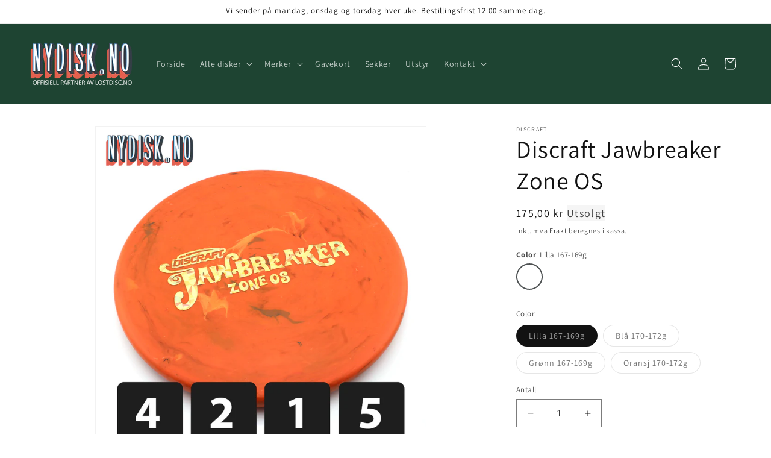

--- FILE ---
content_type: text/html; charset=utf-8
request_url: https://nydisk.no/products/discraft-jawbreaker-zone-os
body_size: 79955
content:
<!doctype html>
<html class="no-js" lang="nb">
  <head>



 
<meta charset="utf-8">
    <meta http-equiv="X-UA-Compatible" content="IE=edge">
    <meta name="viewport" content="width=device-width,initial-scale=1">
    <meta name="theme-color" content="">
    <link rel="canonical" href="https://nydisk.no/products/discraft-jawbreaker-zone-os"><link rel="icon" type="image/png" href="//nydisk.no/cdn/shop/files/nydisk-logo-kvadrat-512-512.png?crop=center&height=32&v=1696700580&width=32"><link rel="preconnect" href="https://fonts.shopifycdn.com" crossorigin><title>
      Discraft Jawbreaker Zone OS
 &ndash; NyDisk</title>

    
      <meta name="description" content="Speed 4 Glide 2 Turn 1 Fade 5   Zone OS er en enda mer overstabil variant av Zone med mer fade og mindre glide. Disken er vesentlig dypere i grepet enn Zone og blir mer overstabil desto hardere du kaster den, ikke ulikt Tilt fra Discmania. Disken sitt bruksområde er først og fremst som en flex-forhand approach disk der">
    

    

<meta property="og:site_name" content="NyDisk">
<meta property="og:url" content="https://nydisk.no/products/discraft-jawbreaker-zone-os">
<meta property="og:title" content="Discraft Jawbreaker Zone OS">
<meta property="og:type" content="product">
<meta property="og:description" content="Speed 4 Glide 2 Turn 1 Fade 5   Zone OS er en enda mer overstabil variant av Zone med mer fade og mindre glide. Disken er vesentlig dypere i grepet enn Zone og blir mer overstabil desto hardere du kaster den, ikke ulikt Tilt fra Discmania. Disken sitt bruksområde er først og fremst som en flex-forhand approach disk der"><meta property="og:image" content="http://nydisk.no/cdn/shop/files/jawbreaker-zone-os.png?v=1695810806">
  <meta property="og:image:secure_url" content="https://nydisk.no/cdn/shop/files/jawbreaker-zone-os.png?v=1695810806">
  <meta property="og:image:width" content="1000">
  <meta property="og:image:height" content="1000"><meta property="og:price:amount" content="175,00">
  <meta property="og:price:currency" content="NOK"><meta name="twitter:card" content="summary_large_image">
<meta name="twitter:title" content="Discraft Jawbreaker Zone OS">
<meta name="twitter:description" content="Speed 4 Glide 2 Turn 1 Fade 5   Zone OS er en enda mer overstabil variant av Zone med mer fade og mindre glide. Disken er vesentlig dypere i grepet enn Zone og blir mer overstabil desto hardere du kaster den, ikke ulikt Tilt fra Discmania. Disken sitt bruksområde er først og fremst som en flex-forhand approach disk der">


    <script src="//nydisk.no/cdn/shop/t/2/assets/constants.js?v=58251544750838685771691243934" defer="defer"></script>
    <script src="//nydisk.no/cdn/shop/t/2/assets/pubsub.js?v=158357773527763999511691243934" defer="defer"></script>
    <script src="//nydisk.no/cdn/shop/t/2/assets/global.js?v=154439060713317102701764974805" defer="defer"></script><script src="//nydisk.no/cdn/shop/t/2/assets/animations.js?v=88693664871331136111691243932" defer="defer"></script><script>window.performance && window.performance.mark && window.performance.mark('shopify.content_for_header.start');</script><meta name="google-site-verification" content="LnLH5lGects80t9kdNNkBoNS7W-pBjb182OiJ0dJMS8">
<meta id="shopify-digital-wallet" name="shopify-digital-wallet" content="/80185557276/digital_wallets/dialog">
<link rel="alternate" type="application/json+oembed" href="https://nydisk.no/products/discraft-jawbreaker-zone-os.oembed">
<script async="async" src="/checkouts/internal/preloads.js?locale=nb-NO"></script>
<script id="shopify-features" type="application/json">{"accessToken":"50aa1d42e355a4083d215fe576bc10b3","betas":["rich-media-storefront-analytics"],"domain":"nydisk.no","predictiveSearch":true,"shopId":80185557276,"locale":"nb"}</script>
<script>var Shopify = Shopify || {};
Shopify.shop = "2bcfe1-2.myshopify.com";
Shopify.locale = "nb";
Shopify.currency = {"active":"NOK","rate":"1.0"};
Shopify.country = "NO";
Shopify.theme = {"name":"Dawn","id":156028502300,"schema_name":"Dawn","schema_version":"11.0.0","theme_store_id":887,"role":"main"};
Shopify.theme.handle = "null";
Shopify.theme.style = {"id":null,"handle":null};
Shopify.cdnHost = "nydisk.no/cdn";
Shopify.routes = Shopify.routes || {};
Shopify.routes.root = "/";</script>
<script type="module">!function(o){(o.Shopify=o.Shopify||{}).modules=!0}(window);</script>
<script>!function(o){function n(){var o=[];function n(){o.push(Array.prototype.slice.apply(arguments))}return n.q=o,n}var t=o.Shopify=o.Shopify||{};t.loadFeatures=n(),t.autoloadFeatures=n()}(window);</script>
<script id="shop-js-analytics" type="application/json">{"pageType":"product"}</script>
<script defer="defer" async type="module" src="//nydisk.no/cdn/shopifycloud/shop-js/modules/v2/client.init-shop-cart-sync_BcaJ_6_J.nb.esm.js"></script>
<script defer="defer" async type="module" src="//nydisk.no/cdn/shopifycloud/shop-js/modules/v2/chunk.common_DjYlW7cL.esm.js"></script>
<script defer="defer" async type="module" src="//nydisk.no/cdn/shopifycloud/shop-js/modules/v2/chunk.modal_lg8uEhAC.esm.js"></script>
<script type="module">
  await import("//nydisk.no/cdn/shopifycloud/shop-js/modules/v2/client.init-shop-cart-sync_BcaJ_6_J.nb.esm.js");
await import("//nydisk.no/cdn/shopifycloud/shop-js/modules/v2/chunk.common_DjYlW7cL.esm.js");
await import("//nydisk.no/cdn/shopifycloud/shop-js/modules/v2/chunk.modal_lg8uEhAC.esm.js");

  window.Shopify.SignInWithShop?.initShopCartSync?.({"fedCMEnabled":true,"windoidEnabled":true});

</script>
<script>(function() {
  var isLoaded = false;
  function asyncLoad() {
    if (isLoaded) return;
    isLoaded = true;
    var urls = ["https:\/\/ecommplugins-scripts.trustpilot.com\/v2.1\/js\/header.min.js?settings=eyJrZXkiOiIwdnNRTFU0Zm56T1pCb3RlIiwicyI6Im5vbmUifQ==\u0026v=2.5\u0026shop=2bcfe1-2.myshopify.com","https:\/\/ecommplugins-trustboxsettings.trustpilot.com\/2bcfe1-2.myshopify.com.js?settings=1708079974454\u0026shop=2bcfe1-2.myshopify.com","\/\/cdn.shopify.com\/proxy\/9792b7c5e61bea2490b835ef17287104837800876b32cf09c71d47cc3504e948\/api.goaffpro.com\/loader.js?shop=2bcfe1-2.myshopify.com\u0026sp-cache-control=cHVibGljLCBtYXgtYWdlPTkwMA"];
    for (var i = 0; i < urls.length; i++) {
      var s = document.createElement('script');
      s.type = 'text/javascript';
      s.async = true;
      s.src = urls[i];
      var x = document.getElementsByTagName('script')[0];
      x.parentNode.insertBefore(s, x);
    }
  };
  if(window.attachEvent) {
    window.attachEvent('onload', asyncLoad);
  } else {
    window.addEventListener('load', asyncLoad, false);
  }
})();</script>
<script id="__st">var __st={"a":80185557276,"offset":3600,"reqid":"36410b89-bbdb-4710-b944-0c8e1b8a4f03-1769724102","pageurl":"nydisk.no\/products\/discraft-jawbreaker-zone-os","u":"719629af414a","p":"product","rtyp":"product","rid":8725753790748};</script>
<script>window.ShopifyPaypalV4VisibilityTracking = true;</script>
<script id="captcha-bootstrap">!function(){'use strict';const t='contact',e='account',n='new_comment',o=[[t,t],['blogs',n],['comments',n],[t,'customer']],c=[[e,'customer_login'],[e,'guest_login'],[e,'recover_customer_password'],[e,'create_customer']],r=t=>t.map((([t,e])=>`form[action*='/${t}']:not([data-nocaptcha='true']) input[name='form_type'][value='${e}']`)).join(','),a=t=>()=>t?[...document.querySelectorAll(t)].map((t=>t.form)):[];function s(){const t=[...o],e=r(t);return a(e)}const i='password',u='form_key',d=['recaptcha-v3-token','g-recaptcha-response','h-captcha-response',i],f=()=>{try{return window.sessionStorage}catch{return}},m='__shopify_v',_=t=>t.elements[u];function p(t,e,n=!1){try{const o=window.sessionStorage,c=JSON.parse(o.getItem(e)),{data:r}=function(t){const{data:e,action:n}=t;return t[m]||n?{data:e,action:n}:{data:t,action:n}}(c);for(const[e,n]of Object.entries(r))t.elements[e]&&(t.elements[e].value=n);n&&o.removeItem(e)}catch(o){console.error('form repopulation failed',{error:o})}}const l='form_type',E='cptcha';function T(t){t.dataset[E]=!0}const w=window,h=w.document,L='Shopify',v='ce_forms',y='captcha';let A=!1;((t,e)=>{const n=(g='f06e6c50-85a8-45c8-87d0-21a2b65856fe',I='https://cdn.shopify.com/shopifycloud/storefront-forms-hcaptcha/ce_storefront_forms_captcha_hcaptcha.v1.5.2.iife.js',D={infoText:'Beskyttet av hCaptcha',privacyText:'Personvern',termsText:'Vilkår'},(t,e,n)=>{const o=w[L][v],c=o.bindForm;if(c)return c(t,g,e,D).then(n);var r;o.q.push([[t,g,e,D],n]),r=I,A||(h.body.append(Object.assign(h.createElement('script'),{id:'captcha-provider',async:!0,src:r})),A=!0)});var g,I,D;w[L]=w[L]||{},w[L][v]=w[L][v]||{},w[L][v].q=[],w[L][y]=w[L][y]||{},w[L][y].protect=function(t,e){n(t,void 0,e),T(t)},Object.freeze(w[L][y]),function(t,e,n,w,h,L){const[v,y,A,g]=function(t,e,n){const i=e?o:[],u=t?c:[],d=[...i,...u],f=r(d),m=r(i),_=r(d.filter((([t,e])=>n.includes(e))));return[a(f),a(m),a(_),s()]}(w,h,L),I=t=>{const e=t.target;return e instanceof HTMLFormElement?e:e&&e.form},D=t=>v().includes(t);t.addEventListener('submit',(t=>{const e=I(t);if(!e)return;const n=D(e)&&!e.dataset.hcaptchaBound&&!e.dataset.recaptchaBound,o=_(e),c=g().includes(e)&&(!o||!o.value);(n||c)&&t.preventDefault(),c&&!n&&(function(t){try{if(!f())return;!function(t){const e=f();if(!e)return;const n=_(t);if(!n)return;const o=n.value;o&&e.removeItem(o)}(t);const e=Array.from(Array(32),(()=>Math.random().toString(36)[2])).join('');!function(t,e){_(t)||t.append(Object.assign(document.createElement('input'),{type:'hidden',name:u})),t.elements[u].value=e}(t,e),function(t,e){const n=f();if(!n)return;const o=[...t.querySelectorAll(`input[type='${i}']`)].map((({name:t})=>t)),c=[...d,...o],r={};for(const[a,s]of new FormData(t).entries())c.includes(a)||(r[a]=s);n.setItem(e,JSON.stringify({[m]:1,action:t.action,data:r}))}(t,e)}catch(e){console.error('failed to persist form',e)}}(e),e.submit())}));const S=(t,e)=>{t&&!t.dataset[E]&&(n(t,e.some((e=>e===t))),T(t))};for(const o of['focusin','change'])t.addEventListener(o,(t=>{const e=I(t);D(e)&&S(e,y())}));const B=e.get('form_key'),M=e.get(l),P=B&&M;t.addEventListener('DOMContentLoaded',(()=>{const t=y();if(P)for(const e of t)e.elements[l].value===M&&p(e,B);[...new Set([...A(),...v().filter((t=>'true'===t.dataset.shopifyCaptcha))])].forEach((e=>S(e,t)))}))}(h,new URLSearchParams(w.location.search),n,t,e,['guest_login'])})(!0,!0)}();</script>
<script integrity="sha256-4kQ18oKyAcykRKYeNunJcIwy7WH5gtpwJnB7kiuLZ1E=" data-source-attribution="shopify.loadfeatures" defer="defer" src="//nydisk.no/cdn/shopifycloud/storefront/assets/storefront/load_feature-a0a9edcb.js" crossorigin="anonymous"></script>
<script data-source-attribution="shopify.dynamic_checkout.dynamic.init">var Shopify=Shopify||{};Shopify.PaymentButton=Shopify.PaymentButton||{isStorefrontPortableWallets:!0,init:function(){window.Shopify.PaymentButton.init=function(){};var t=document.createElement("script");t.src="https://nydisk.no/cdn/shopifycloud/portable-wallets/latest/portable-wallets.nb.js",t.type="module",document.head.appendChild(t)}};
</script>
<script data-source-attribution="shopify.dynamic_checkout.buyer_consent">
  function portableWalletsHideBuyerConsent(e){var t=document.getElementById("shopify-buyer-consent"),n=document.getElementById("shopify-subscription-policy-button");t&&n&&(t.classList.add("hidden"),t.setAttribute("aria-hidden","true"),n.removeEventListener("click",e))}function portableWalletsShowBuyerConsent(e){var t=document.getElementById("shopify-buyer-consent"),n=document.getElementById("shopify-subscription-policy-button");t&&n&&(t.classList.remove("hidden"),t.removeAttribute("aria-hidden"),n.addEventListener("click",e))}window.Shopify?.PaymentButton&&(window.Shopify.PaymentButton.hideBuyerConsent=portableWalletsHideBuyerConsent,window.Shopify.PaymentButton.showBuyerConsent=portableWalletsShowBuyerConsent);
</script>
<script>
  function portableWalletsCleanup(e){e&&e.src&&console.error("Failed to load portable wallets script "+e.src);var t=document.querySelectorAll("shopify-accelerated-checkout .shopify-payment-button__skeleton, shopify-accelerated-checkout-cart .wallet-cart-button__skeleton"),e=document.getElementById("shopify-buyer-consent");for(let e=0;e<t.length;e++)t[e].remove();e&&e.remove()}function portableWalletsNotLoadedAsModule(e){e instanceof ErrorEvent&&"string"==typeof e.message&&e.message.includes("import.meta")&&"string"==typeof e.filename&&e.filename.includes("portable-wallets")&&(window.removeEventListener("error",portableWalletsNotLoadedAsModule),window.Shopify.PaymentButton.failedToLoad=e,"loading"===document.readyState?document.addEventListener("DOMContentLoaded",window.Shopify.PaymentButton.init):window.Shopify.PaymentButton.init())}window.addEventListener("error",portableWalletsNotLoadedAsModule);
</script>

<script type="module" src="https://nydisk.no/cdn/shopifycloud/portable-wallets/latest/portable-wallets.nb.js" onError="portableWalletsCleanup(this)" crossorigin="anonymous"></script>
<script nomodule>
  document.addEventListener("DOMContentLoaded", portableWalletsCleanup);
</script>

<link id="shopify-accelerated-checkout-styles" rel="stylesheet" media="screen" href="https://nydisk.no/cdn/shopifycloud/portable-wallets/latest/accelerated-checkout-backwards-compat.css" crossorigin="anonymous">
<style id="shopify-accelerated-checkout-cart">
        #shopify-buyer-consent {
  margin-top: 1em;
  display: inline-block;
  width: 100%;
}

#shopify-buyer-consent.hidden {
  display: none;
}

#shopify-subscription-policy-button {
  background: none;
  border: none;
  padding: 0;
  text-decoration: underline;
  font-size: inherit;
  cursor: pointer;
}

#shopify-subscription-policy-button::before {
  box-shadow: none;
}

      </style>
<script id="sections-script" data-sections="header" defer="defer" src="//nydisk.no/cdn/shop/t/2/compiled_assets/scripts.js?v=3869"></script>
<script>window.performance && window.performance.mark && window.performance.mark('shopify.content_for_header.end');</script>


    <style data-shopify>
      @font-face {
  font-family: Assistant;
  font-weight: 400;
  font-style: normal;
  font-display: swap;
  src: url("//nydisk.no/cdn/fonts/assistant/assistant_n4.9120912a469cad1cc292572851508ca49d12e768.woff2") format("woff2"),
       url("//nydisk.no/cdn/fonts/assistant/assistant_n4.6e9875ce64e0fefcd3f4446b7ec9036b3ddd2985.woff") format("woff");
}

      @font-face {
  font-family: Assistant;
  font-weight: 700;
  font-style: normal;
  font-display: swap;
  src: url("//nydisk.no/cdn/fonts/assistant/assistant_n7.bf44452348ec8b8efa3aa3068825305886b1c83c.woff2") format("woff2"),
       url("//nydisk.no/cdn/fonts/assistant/assistant_n7.0c887fee83f6b3bda822f1150b912c72da0f7b64.woff") format("woff");
}

      
      
      @font-face {
  font-family: Assistant;
  font-weight: 400;
  font-style: normal;
  font-display: swap;
  src: url("//nydisk.no/cdn/fonts/assistant/assistant_n4.9120912a469cad1cc292572851508ca49d12e768.woff2") format("woff2"),
       url("//nydisk.no/cdn/fonts/assistant/assistant_n4.6e9875ce64e0fefcd3f4446b7ec9036b3ddd2985.woff") format("woff");
}


      
        :root,
        .color-background-1 {
          --color-background: 255,255,255;
        
          --gradient-background: #ffffff;
        
        --color-foreground: 18,18,18;
        --color-shadow: 18,18,18;
        --color-button: 18,18,18;
        --color-button-text: 255,255,255;
        --color-secondary-button: 255,255,255;
        --color-secondary-button-text: 18,18,18;
        --color-link: 18,18,18;
        --color-badge-foreground: 18,18,18;
        --color-badge-background: 255,255,255;
        --color-badge-border: 18,18,18;
        --payment-terms-background-color: rgb(255 255 255);
      }
      
        
        .color-background-2 {
          --color-background: 223,184,0;
        
          --gradient-background: #dfb800;
        
        --color-foreground: 18,18,18;
        --color-shadow: 18,18,18;
        --color-button: 18,18,18;
        --color-button-text: 243,243,243;
        --color-secondary-button: 223,184,0;
        --color-secondary-button-text: 18,18,18;
        --color-link: 18,18,18;
        --color-badge-foreground: 18,18,18;
        --color-badge-background: 223,184,0;
        --color-badge-border: 18,18,18;
        --payment-terms-background-color: rgb(223 184 0);
      }
      
        
        .color-inverse {
          --color-background: 245,245,245;
        
          --gradient-background: #f5f5f5;
        
        --color-foreground: 0,0,0;
        --color-shadow: 18,18,18;
        --color-button: 255,255,255;
        --color-button-text: 0,0,0;
        --color-secondary-button: 245,245,245;
        --color-secondary-button-text: 0,0,0;
        --color-link: 0,0,0;
        --color-badge-foreground: 0,0,0;
        --color-badge-background: 245,245,245;
        --color-badge-border: 0,0,0;
        --payment-terms-background-color: rgb(245 245 245);
      }
      
        
        .color-accent-1 {
          --color-background: 245,245,245;
        
          --gradient-background: #f5f5f5;
        
        --color-foreground: 0,0,0;
        --color-shadow: 18,18,18;
        --color-button: 255,255,255;
        --color-button-text: 18,18,18;
        --color-secondary-button: 245,245,245;
        --color-secondary-button-text: 223,184,0;
        --color-link: 223,184,0;
        --color-badge-foreground: 0,0,0;
        --color-badge-background: 245,245,245;
        --color-badge-border: 0,0,0;
        --payment-terms-background-color: rgb(245 245 245);
      }
      
        
        .color-accent-2 {
          --color-background: 18,18,18;
        
          --gradient-background: #121212;
        
        --color-foreground: 223,184,0;
        --color-shadow: 18,18,18;
        --color-button: 255,255,255;
        --color-button-text: 18,18,18;
        --color-secondary-button: 18,18,18;
        --color-secondary-button-text: 255,255,255;
        --color-link: 255,255,255;
        --color-badge-foreground: 223,184,0;
        --color-badge-background: 18,18,18;
        --color-badge-border: 223,184,0;
        --payment-terms-background-color: rgb(18 18 18);
      }
      
        
        .color-scheme-e90ed75b-e540-4611-9a2b-522e1a0e0dee {
          --color-background: 223,184,0;
        
          --gradient-background: #dfb800;
        
        --color-foreground: 255,255,255;
        --color-shadow: 18,18,18;
        --color-button: 18,18,18;
        --color-button-text: 255,255,255;
        --color-secondary-button: 223,184,0;
        --color-secondary-button-text: 18,18,18;
        --color-link: 18,18,18;
        --color-badge-foreground: 255,255,255;
        --color-badge-background: 223,184,0;
        --color-badge-border: 255,255,255;
        --payment-terms-background-color: rgb(223 184 0);
      }
      
        
        .color-scheme-bf10b0a1-e083-43ab-8cef-e04ed58108ec {
          --color-background: 30,68,50;
        
          --gradient-background: #1e4432;
        
        --color-foreground: 255,255,255;
        --color-shadow: 74,168,230;
        --color-button: 58,115,81;
        --color-button-text: 255,255,255;
        --color-secondary-button: 30,68,50;
        --color-secondary-button-text: 244,107,42;
        --color-link: 244,107,42;
        --color-badge-foreground: 255,255,255;
        --color-badge-background: 30,68,50;
        --color-badge-border: 255,255,255;
        --payment-terms-background-color: rgb(30 68 50);
      }
      

      body, .color-background-1, .color-background-2, .color-inverse, .color-accent-1, .color-accent-2, .color-scheme-e90ed75b-e540-4611-9a2b-522e1a0e0dee, .color-scheme-bf10b0a1-e083-43ab-8cef-e04ed58108ec {
        color: rgba(var(--color-foreground), 0.75);
        background-color: rgb(var(--color-background));
      }

      :root {
        --font-body-family: Assistant, sans-serif;
        --font-body-style: normal;
        --font-body-weight: 400;
        --font-body-weight-bold: 700;

        --font-heading-family: Assistant, sans-serif;
        --font-heading-style: normal;
        --font-heading-weight: 400;

        --font-body-scale: 1.0;
        --font-heading-scale: 1.0;

        --media-padding: px;
        --media-border-opacity: 0.05;
        --media-border-width: 1px;
        --media-radius: 0px;
        --media-shadow-opacity: 0.0;
        --media-shadow-horizontal-offset: 0px;
        --media-shadow-vertical-offset: 4px;
        --media-shadow-blur-radius: 5px;
        --media-shadow-visible: 0;

        --page-width: 160rem;
        --page-width-margin: 0rem;

        --product-card-image-padding: 0.0rem;
        --product-card-corner-radius: 0.0rem;
        --product-card-text-alignment: left;
        --product-card-border-width: 0.0rem;
        --product-card-border-opacity: 0.1;
        --product-card-shadow-opacity: 0.0;
        --product-card-shadow-visible: 0;
        --product-card-shadow-horizontal-offset: 0.0rem;
        --product-card-shadow-vertical-offset: 0.4rem;
        --product-card-shadow-blur-radius: 0.5rem;

        --collection-card-image-padding: 0.0rem;
        --collection-card-corner-radius: 0.0rem;
        --collection-card-text-alignment: left;
        --collection-card-border-width: 0.0rem;
        --collection-card-border-opacity: 0.1;
        --collection-card-shadow-opacity: 0.0;
        --collection-card-shadow-visible: 0;
        --collection-card-shadow-horizontal-offset: 0.0rem;
        --collection-card-shadow-vertical-offset: 0.4rem;
        --collection-card-shadow-blur-radius: 0.5rem;

        --blog-card-image-padding: 0.0rem;
        --blog-card-corner-radius: 0.0rem;
        --blog-card-text-alignment: left;
        --blog-card-border-width: 0.0rem;
        --blog-card-border-opacity: 0.1;
        --blog-card-shadow-opacity: 0.0;
        --blog-card-shadow-visible: 0;
        --blog-card-shadow-horizontal-offset: 0.0rem;
        --blog-card-shadow-vertical-offset: 0.4rem;
        --blog-card-shadow-blur-radius: 0.5rem;

        --badge-corner-radius: 4.0rem;

        --popup-border-width: 1px;
        --popup-border-opacity: 0.1;
        --popup-corner-radius: 0px;
        --popup-shadow-opacity: 0.05;
        --popup-shadow-horizontal-offset: 0px;
        --popup-shadow-vertical-offset: 4px;
        --popup-shadow-blur-radius: 5px;

        --drawer-border-width: 1px;
        --drawer-border-opacity: 0.1;
        --drawer-shadow-opacity: 0.0;
        --drawer-shadow-horizontal-offset: 0px;
        --drawer-shadow-vertical-offset: 4px;
        --drawer-shadow-blur-radius: 5px;

        --spacing-sections-desktop: 0px;
        --spacing-sections-mobile: 0px;

        --grid-desktop-vertical-spacing: 8px;
        --grid-desktop-horizontal-spacing: 4px;
        --grid-mobile-vertical-spacing: 4px;
        --grid-mobile-horizontal-spacing: 2px;

        --text-boxes-border-opacity: 0.1;
        --text-boxes-border-width: 0px;
        --text-boxes-radius: 0px;
        --text-boxes-shadow-opacity: 0.0;
        --text-boxes-shadow-visible: 0;
        --text-boxes-shadow-horizontal-offset: 0px;
        --text-boxes-shadow-vertical-offset: 4px;
        --text-boxes-shadow-blur-radius: 5px;

        --buttons-radius: 0px;
        --buttons-radius-outset: 0px;
        --buttons-border-width: 1px;
        --buttons-border-opacity: 1.0;
        --buttons-shadow-opacity: 0.0;
        --buttons-shadow-visible: 0;
        --buttons-shadow-horizontal-offset: 0px;
        --buttons-shadow-vertical-offset: 4px;
        --buttons-shadow-blur-radius: 5px;
        --buttons-border-offset: 0px;

        --inputs-radius: 0px;
        --inputs-border-width: 1px;
        --inputs-border-opacity: 0.55;
        --inputs-shadow-opacity: 0.0;
        --inputs-shadow-horizontal-offset: 0px;
        --inputs-margin-offset: 0px;
        --inputs-shadow-vertical-offset: 4px;
        --inputs-shadow-blur-radius: 5px;
        --inputs-radius-outset: 0px;

        --variant-pills-radius: 40px;
        --variant-pills-border-width: 1px;
        --variant-pills-border-opacity: 0.55;
        --variant-pills-shadow-opacity: 0.0;
        --variant-pills-shadow-horizontal-offset: 0px;
        --variant-pills-shadow-vertical-offset: 4px;
        --variant-pills-shadow-blur-radius: 5px;
      }

      *,
      *::before,
      *::after {
        box-sizing: inherit;
      }

      html {
        box-sizing: border-box;
        font-size: calc(var(--font-body-scale) * 62.5%);
        height: 100%;
      }

      body {
        display: grid;
        grid-template-rows: auto auto 1fr auto;
        grid-template-columns: 100%;
        min-height: 100%;
        margin: 0;
        font-size: 1.5rem;
        letter-spacing: 0.06rem;
        line-height: calc(1 + 0.8 / var(--font-body-scale));
        font-family: var(--font-body-family);
        font-style: var(--font-body-style);
        font-weight: var(--font-body-weight);
      }

      @media screen and (min-width: 750px) {
        body {
          font-size: 1.6rem;
        }
      }
    </style>

    <link href="//nydisk.no/cdn/shop/t/2/assets/base.css?v=175331061527734251781731328817" rel="stylesheet" type="text/css" media="all" />
<link rel="preload" as="font" href="//nydisk.no/cdn/fonts/assistant/assistant_n4.9120912a469cad1cc292572851508ca49d12e768.woff2" type="font/woff2" crossorigin><link rel="preload" as="font" href="//nydisk.no/cdn/fonts/assistant/assistant_n4.9120912a469cad1cc292572851508ca49d12e768.woff2" type="font/woff2" crossorigin><link
        rel="stylesheet"
        href="//nydisk.no/cdn/shop/t/2/assets/component-predictive-search.css?v=118923337488134913561691243933"
        media="print"
        onload="this.media='all'"
      ><script>
      document.documentElement.className = document.documentElement.className.replace('no-js', 'js');
      if (Shopify.designMode) {
        document.documentElement.classList.add('shopify-design-mode');
      }
    </script>
  
  <!-- "snippets/shogun-head.liquid" was not rendered, the associated app was uninstalled -->
<!-- BEGIN app block: shopify://apps/judge-me-reviews/blocks/judgeme_core/61ccd3b1-a9f2-4160-9fe9-4fec8413e5d8 --><!-- Start of Judge.me Core -->






<link rel="dns-prefetch" href="https://cdnwidget.judge.me">
<link rel="dns-prefetch" href="https://cdn.judge.me">
<link rel="dns-prefetch" href="https://cdn1.judge.me">
<link rel="dns-prefetch" href="https://api.judge.me">

<script data-cfasync='false' class='jdgm-settings-script'>window.jdgmSettings={"pagination":5,"disable_web_reviews":false,"badge_no_review_text":"No reviews","badge_n_reviews_text":"{{ n }} review/reviews","hide_badge_preview_if_no_reviews":true,"badge_hide_text":false,"enforce_center_preview_badge":false,"widget_title":"Customer Reviews","widget_open_form_text":"Write a review","widget_close_form_text":"Cancel review","widget_refresh_page_text":"Refresh page","widget_summary_text":"Based on {{ number_of_reviews }} review/reviews","widget_no_review_text":"Be the first to write a review","widget_name_field_text":"Display name","widget_verified_name_field_text":"Verified Name (public)","widget_name_placeholder_text":"Display name","widget_required_field_error_text":"This field is required.","widget_email_field_text":"Email address","widget_verified_email_field_text":"Verified Email (private, can not be edited)","widget_email_placeholder_text":"Your email address","widget_email_field_error_text":"Please enter a valid email address.","widget_rating_field_text":"Rating","widget_review_title_field_text":"Review Title","widget_review_title_placeholder_text":"Give your review a title","widget_review_body_field_text":"Review content","widget_review_body_placeholder_text":"Start writing here...","widget_pictures_field_text":"Picture/Video (optional)","widget_submit_review_text":"Submit Review","widget_submit_verified_review_text":"Submit Verified Review","widget_submit_success_msg_with_auto_publish":"Thank you! Please refresh the page in a few moments to see your review. You can remove or edit your review by logging into \u003ca href='https://judge.me/login' target='_blank' rel='nofollow noopener'\u003eJudge.me\u003c/a\u003e","widget_submit_success_msg_no_auto_publish":"Thank you! Your review will be published as soon as it is approved by the shop admin. You can remove or edit your review by logging into \u003ca href='https://judge.me/login' target='_blank' rel='nofollow noopener'\u003eJudge.me\u003c/a\u003e","widget_show_default_reviews_out_of_total_text":"Showing {{ n_reviews_shown }} out of {{ n_reviews }} reviews.","widget_show_all_link_text":"Show all","widget_show_less_link_text":"Show less","widget_author_said_text":"{{ reviewer_name }} said:","widget_days_text":"{{ n }} days ago","widget_weeks_text":"{{ n }} week/weeks ago","widget_months_text":"{{ n }} month/months ago","widget_years_text":"{{ n }} year/years ago","widget_yesterday_text":"Yesterday","widget_today_text":"Today","widget_replied_text":"\u003e\u003e {{ shop_name }} replied:","widget_read_more_text":"Read more","widget_reviewer_name_as_initial":"","widget_rating_filter_color":"#fbcd0a","widget_rating_filter_see_all_text":"See all reviews","widget_sorting_most_recent_text":"Most Recent","widget_sorting_highest_rating_text":"Highest Rating","widget_sorting_lowest_rating_text":"Lowest Rating","widget_sorting_with_pictures_text":"Only Pictures","widget_sorting_most_helpful_text":"Most Helpful","widget_open_question_form_text":"Ask a question","widget_reviews_subtab_text":"Reviews","widget_questions_subtab_text":"Questions","widget_question_label_text":"Question","widget_answer_label_text":"Answer","widget_question_placeholder_text":"Write your question here","widget_submit_question_text":"Submit Question","widget_question_submit_success_text":"Thank you for your question! We will notify you once it gets answered.","verified_badge_text":"Verified","verified_badge_bg_color":"","verified_badge_text_color":"","verified_badge_placement":"left-of-reviewer-name","widget_review_max_height":"","widget_hide_border":false,"widget_social_share":false,"widget_thumb":false,"widget_review_location_show":false,"widget_location_format":"","all_reviews_include_out_of_store_products":true,"all_reviews_out_of_store_text":"(out of store)","all_reviews_pagination":100,"all_reviews_product_name_prefix_text":"about","enable_review_pictures":true,"enable_question_anwser":false,"widget_theme":"default","review_date_format":"timestamp","default_sort_method":"most-recent","widget_product_reviews_subtab_text":"Product Reviews","widget_shop_reviews_subtab_text":"Shop Reviews","widget_other_products_reviews_text":"Reviews for other products","widget_store_reviews_subtab_text":"Store reviews","widget_no_store_reviews_text":"This store hasn't received any reviews yet","widget_web_restriction_product_reviews_text":"This product hasn't received any reviews yet","widget_no_items_text":"No items found","widget_show_more_text":"Show more","widget_write_a_store_review_text":"Write a Store Review","widget_other_languages_heading":"Reviews in Other Languages","widget_translate_review_text":"Translate review to {{ language }}","widget_translating_review_text":"Translating...","widget_show_original_translation_text":"Show original ({{ language }})","widget_translate_review_failed_text":"Review couldn't be translated.","widget_translate_review_retry_text":"Retry","widget_translate_review_try_again_later_text":"Try again later","show_product_url_for_grouped_product":false,"widget_sorting_pictures_first_text":"Pictures First","show_pictures_on_all_rev_page_mobile":false,"show_pictures_on_all_rev_page_desktop":false,"floating_tab_hide_mobile_install_preference":false,"floating_tab_button_name":"★ Reviews","floating_tab_title":"Let customers speak for us","floating_tab_button_color":"","floating_tab_button_background_color":"","floating_tab_url":"","floating_tab_url_enabled":false,"floating_tab_tab_style":"text","all_reviews_text_badge_text":"Customers rate us {{ shop.metafields.judgeme.all_reviews_rating | round: 1 }}/5 based on {{ shop.metafields.judgeme.all_reviews_count }} reviews.","all_reviews_text_badge_text_branded_style":"{{ shop.metafields.judgeme.all_reviews_rating | round: 1 }} out of 5 stars based on {{ shop.metafields.judgeme.all_reviews_count }} reviews","is_all_reviews_text_badge_a_link":false,"show_stars_for_all_reviews_text_badge":false,"all_reviews_text_badge_url":"","all_reviews_text_style":"branded","all_reviews_text_color_style":"judgeme_brand_color","all_reviews_text_color":"#108474","all_reviews_text_show_jm_brand":true,"featured_carousel_show_header":true,"featured_carousel_title":"Let customers speak for us","testimonials_carousel_title":"Customers are saying","videos_carousel_title":"Real customer stories","cards_carousel_title":"Customers are saying","featured_carousel_count_text":"from {{ n }} reviews","featured_carousel_add_link_to_all_reviews_page":false,"featured_carousel_url":"","featured_carousel_show_images":true,"featured_carousel_autoslide_interval":5,"featured_carousel_arrows_on_the_sides":false,"featured_carousel_height":250,"featured_carousel_width":80,"featured_carousel_image_size":0,"featured_carousel_image_height":250,"featured_carousel_arrow_color":"#eeeeee","verified_count_badge_style":"branded","verified_count_badge_orientation":"horizontal","verified_count_badge_color_style":"judgeme_brand_color","verified_count_badge_color":"#108474","is_verified_count_badge_a_link":false,"verified_count_badge_url":"","verified_count_badge_show_jm_brand":true,"widget_rating_preset_default":5,"widget_first_sub_tab":"product-reviews","widget_show_histogram":true,"widget_histogram_use_custom_color":false,"widget_pagination_use_custom_color":false,"widget_star_use_custom_color":false,"widget_verified_badge_use_custom_color":false,"widget_write_review_use_custom_color":false,"picture_reminder_submit_button":"Upload Pictures","enable_review_videos":false,"mute_video_by_default":false,"widget_sorting_videos_first_text":"Videos First","widget_review_pending_text":"Pending","featured_carousel_items_for_large_screen":3,"social_share_options_order":"Facebook,Twitter","remove_microdata_snippet":true,"disable_json_ld":false,"enable_json_ld_products":false,"preview_badge_show_question_text":false,"preview_badge_no_question_text":"No questions","preview_badge_n_question_text":"{{ number_of_questions }} question/questions","qa_badge_show_icon":false,"qa_badge_position":"same-row","remove_judgeme_branding":false,"widget_add_search_bar":false,"widget_search_bar_placeholder":"Search","widget_sorting_verified_only_text":"Verified only","featured_carousel_theme":"default","featured_carousel_show_rating":true,"featured_carousel_show_title":true,"featured_carousel_show_body":true,"featured_carousel_show_date":false,"featured_carousel_show_reviewer":true,"featured_carousel_show_product":false,"featured_carousel_header_background_color":"#108474","featured_carousel_header_text_color":"#ffffff","featured_carousel_name_product_separator":"reviewed","featured_carousel_full_star_background":"#108474","featured_carousel_empty_star_background":"#dadada","featured_carousel_vertical_theme_background":"#f9fafb","featured_carousel_verified_badge_enable":true,"featured_carousel_verified_badge_color":"#108474","featured_carousel_border_style":"round","featured_carousel_review_line_length_limit":3,"featured_carousel_more_reviews_button_text":"Read more reviews","featured_carousel_view_product_button_text":"View product","all_reviews_page_load_reviews_on":"scroll","all_reviews_page_load_more_text":"Load More Reviews","disable_fb_tab_reviews":false,"enable_ajax_cdn_cache":false,"widget_advanced_speed_features":5,"widget_public_name_text":"displayed publicly like","default_reviewer_name":"John Smith","default_reviewer_name_has_non_latin":true,"widget_reviewer_anonymous":"Anonymous","medals_widget_title":"Judge.me Review Medals","medals_widget_background_color":"#f9fafb","medals_widget_position":"footer_all_pages","medals_widget_border_color":"#f9fafb","medals_widget_verified_text_position":"left","medals_widget_use_monochromatic_version":false,"medals_widget_elements_color":"#108474","show_reviewer_avatar":true,"widget_invalid_yt_video_url_error_text":"Not a YouTube video URL","widget_max_length_field_error_text":"Please enter no more than {0} characters.","widget_show_country_flag":false,"widget_show_collected_via_shop_app":true,"widget_verified_by_shop_badge_style":"light","widget_verified_by_shop_text":"Verified by Shop","widget_show_photo_gallery":false,"widget_load_with_code_splitting":true,"widget_ugc_install_preference":false,"widget_ugc_title":"Made by us, Shared by you","widget_ugc_subtitle":"Tag us to see your picture featured in our page","widget_ugc_arrows_color":"#ffffff","widget_ugc_primary_button_text":"Buy Now","widget_ugc_primary_button_background_color":"#108474","widget_ugc_primary_button_text_color":"#ffffff","widget_ugc_primary_button_border_width":"0","widget_ugc_primary_button_border_style":"none","widget_ugc_primary_button_border_color":"#108474","widget_ugc_primary_button_border_radius":"25","widget_ugc_secondary_button_text":"Load More","widget_ugc_secondary_button_background_color":"#ffffff","widget_ugc_secondary_button_text_color":"#108474","widget_ugc_secondary_button_border_width":"2","widget_ugc_secondary_button_border_style":"solid","widget_ugc_secondary_button_border_color":"#108474","widget_ugc_secondary_button_border_radius":"25","widget_ugc_reviews_button_text":"View Reviews","widget_ugc_reviews_button_background_color":"#ffffff","widget_ugc_reviews_button_text_color":"#108474","widget_ugc_reviews_button_border_width":"2","widget_ugc_reviews_button_border_style":"solid","widget_ugc_reviews_button_border_color":"#108474","widget_ugc_reviews_button_border_radius":"25","widget_ugc_reviews_button_link_to":"judgeme-reviews-page","widget_ugc_show_post_date":true,"widget_ugc_max_width":"800","widget_rating_metafield_value_type":true,"widget_primary_color":"#B7A824","widget_enable_secondary_color":false,"widget_secondary_color":"#edf5f5","widget_summary_average_rating_text":"{{ average_rating }} out of 5","widget_media_grid_title":"Customer photos \u0026 videos","widget_media_grid_see_more_text":"See more","widget_round_style":false,"widget_show_product_medals":true,"widget_verified_by_judgeme_text":"Verified by Judge.me","widget_show_store_medals":true,"widget_verified_by_judgeme_text_in_store_medals":"Verified by Judge.me","widget_media_field_exceed_quantity_message":"Sorry, we can only accept {{ max_media }} for one review.","widget_media_field_exceed_limit_message":"{{ file_name }} is too large, please select a {{ media_type }} less than {{ size_limit }}MB.","widget_review_submitted_text":"Review Submitted!","widget_question_submitted_text":"Question Submitted!","widget_close_form_text_question":"Cancel","widget_write_your_answer_here_text":"Write your answer here","widget_enabled_branded_link":true,"widget_show_collected_by_judgeme":true,"widget_reviewer_name_color":"","widget_write_review_text_color":"","widget_write_review_bg_color":"","widget_collected_by_judgeme_text":"collected by Judge.me","widget_pagination_type":"standard","widget_load_more_text":"Load More","widget_load_more_color":"#108474","widget_full_review_text":"Full Review","widget_read_more_reviews_text":"Read More Reviews","widget_read_questions_text":"Read Questions","widget_questions_and_answers_text":"Questions \u0026 Answers","widget_verified_by_text":"Verified by","widget_verified_text":"Verified","widget_number_of_reviews_text":"{{ number_of_reviews }} reviews","widget_back_button_text":"Back","widget_next_button_text":"Next","widget_custom_forms_filter_button":"Filters","custom_forms_style":"horizontal","widget_show_review_information":false,"how_reviews_are_collected":"How reviews are collected?","widget_show_review_keywords":false,"widget_gdpr_statement":"How we use your data: We'll only contact you about the review you left, and only if necessary. By submitting your review, you agree to Judge.me's \u003ca href='https://judge.me/terms' target='_blank' rel='nofollow noopener'\u003eterms\u003c/a\u003e, \u003ca href='https://judge.me/privacy' target='_blank' rel='nofollow noopener'\u003eprivacy\u003c/a\u003e and \u003ca href='https://judge.me/content-policy' target='_blank' rel='nofollow noopener'\u003econtent\u003c/a\u003e policies.","widget_multilingual_sorting_enabled":false,"widget_translate_review_content_enabled":false,"widget_translate_review_content_method":"manual","popup_widget_review_selection":"automatically_with_pictures","popup_widget_round_border_style":true,"popup_widget_show_title":true,"popup_widget_show_body":true,"popup_widget_show_reviewer":false,"popup_widget_show_product":true,"popup_widget_show_pictures":true,"popup_widget_use_review_picture":true,"popup_widget_show_on_home_page":true,"popup_widget_show_on_product_page":true,"popup_widget_show_on_collection_page":true,"popup_widget_show_on_cart_page":true,"popup_widget_position":"bottom_left","popup_widget_first_review_delay":5,"popup_widget_duration":5,"popup_widget_interval":5,"popup_widget_review_count":5,"popup_widget_hide_on_mobile":true,"review_snippet_widget_round_border_style":true,"review_snippet_widget_card_color":"#FFFFFF","review_snippet_widget_slider_arrows_background_color":"#FFFFFF","review_snippet_widget_slider_arrows_color":"#000000","review_snippet_widget_star_color":"#108474","show_product_variant":false,"all_reviews_product_variant_label_text":"Variant: ","widget_show_verified_branding":true,"widget_ai_summary_title":"Customers say","widget_ai_summary_disclaimer":"AI-powered review summary based on recent customer reviews","widget_show_ai_summary":false,"widget_show_ai_summary_bg":false,"widget_show_review_title_input":true,"redirect_reviewers_invited_via_email":"review_widget","request_store_review_after_product_review":false,"request_review_other_products_in_order":false,"review_form_color_scheme":"default","review_form_corner_style":"square","review_form_star_color":{},"review_form_text_color":"#333333","review_form_background_color":"#ffffff","review_form_field_background_color":"#fafafa","review_form_button_color":{},"review_form_button_text_color":"#ffffff","review_form_modal_overlay_color":"#000000","review_content_screen_title_text":"How would you rate this product?","review_content_introduction_text":"We would love it if you would share a bit about your experience.","store_review_form_title_text":"How would you rate this store?","store_review_form_introduction_text":"We would love it if you would share a bit about your experience.","show_review_guidance_text":true,"one_star_review_guidance_text":"Poor","five_star_review_guidance_text":"Great","customer_information_screen_title_text":"About you","customer_information_introduction_text":"Please tell us more about you.","custom_questions_screen_title_text":"Your experience in more detail","custom_questions_introduction_text":"Here are a few questions to help us understand more about your experience.","review_submitted_screen_title_text":"Thanks for your review!","review_submitted_screen_thank_you_text":"We are processing it and it will appear on the store soon.","review_submitted_screen_email_verification_text":"Please confirm your email by clicking the link we just sent you. This helps us keep reviews authentic.","review_submitted_request_store_review_text":"Would you like to share your experience of shopping with us?","review_submitted_review_other_products_text":"Would you like to review these products?","store_review_screen_title_text":"Would you like to share your experience of shopping with us?","store_review_introduction_text":"We value your feedback and use it to improve. Please share any thoughts or suggestions you have.","reviewer_media_screen_title_picture_text":"Share a picture","reviewer_media_introduction_picture_text":"Upload a photo to support your review.","reviewer_media_screen_title_video_text":"Share a video","reviewer_media_introduction_video_text":"Upload a video to support your review.","reviewer_media_screen_title_picture_or_video_text":"Share a picture or video","reviewer_media_introduction_picture_or_video_text":"Upload a photo or video to support your review.","reviewer_media_youtube_url_text":"Paste your Youtube URL here","advanced_settings_next_step_button_text":"Next","advanced_settings_close_review_button_text":"Close","modal_write_review_flow":false,"write_review_flow_required_text":"Required","write_review_flow_privacy_message_text":"We respect your privacy.","write_review_flow_anonymous_text":"Post review as anonymous","write_review_flow_visibility_text":"This won't be visible to other customers.","write_review_flow_multiple_selection_help_text":"Select as many as you like","write_review_flow_single_selection_help_text":"Select one option","write_review_flow_required_field_error_text":"This field is required","write_review_flow_invalid_email_error_text":"Please enter a valid email address","write_review_flow_max_length_error_text":"Max. {{ max_length }} characters.","write_review_flow_media_upload_text":"\u003cb\u003eClick to upload\u003c/b\u003e or drag and drop","write_review_flow_gdpr_statement":"We'll only contact you about your review if necessary. By submitting your review, you agree to our \u003ca href='https://judge.me/terms' target='_blank' rel='nofollow noopener'\u003eterms and conditions\u003c/a\u003e and \u003ca href='https://judge.me/privacy' target='_blank' rel='nofollow noopener'\u003eprivacy policy\u003c/a\u003e.","rating_only_reviews_enabled":false,"show_negative_reviews_help_screen":false,"new_review_flow_help_screen_rating_threshold":3,"negative_review_resolution_screen_title_text":"Tell us more","negative_review_resolution_text":"Your experience matters to us. If there were issues with your purchase, we're here to help. Feel free to reach out to us, we'd love the opportunity to make things right.","negative_review_resolution_button_text":"Contact us","negative_review_resolution_proceed_with_review_text":"Leave a review","negative_review_resolution_subject":"Issue with purchase from {{ shop_name }}.{{ order_name }}","preview_badge_collection_page_install_status":false,"widget_review_custom_css":"","preview_badge_custom_css":"","preview_badge_stars_count":"5-stars","featured_carousel_custom_css":"","floating_tab_custom_css":"","all_reviews_widget_custom_css":"","medals_widget_custom_css":"","verified_badge_custom_css":"","all_reviews_text_custom_css":"","transparency_badges_collected_via_store_invite":false,"transparency_badges_from_another_provider":false,"transparency_badges_collected_from_store_visitor":false,"transparency_badges_collected_by_verified_review_provider":false,"transparency_badges_earned_reward":false,"transparency_badges_collected_via_store_invite_text":"Review collected via store invitation","transparency_badges_from_another_provider_text":"Review collected from another provider","transparency_badges_collected_from_store_visitor_text":"Review collected from a store visitor","transparency_badges_written_in_google_text":"Review written in Google","transparency_badges_written_in_etsy_text":"Review written in Etsy","transparency_badges_written_in_shop_app_text":"Review written in Shop App","transparency_badges_earned_reward_text":"Review earned a reward for future purchase","product_review_widget_per_page":10,"widget_store_review_label_text":"Review about the store","checkout_comment_extension_title_on_product_page":"Customer Comments","checkout_comment_extension_num_latest_comment_show":5,"checkout_comment_extension_format":"name_and_timestamp","checkout_comment_customer_name":"last_initial","checkout_comment_comment_notification":true,"preview_badge_collection_page_install_preference":false,"preview_badge_home_page_install_preference":false,"preview_badge_product_page_install_preference":false,"review_widget_install_preference":"","review_carousel_install_preference":false,"floating_reviews_tab_install_preference":"none","verified_reviews_count_badge_install_preference":false,"all_reviews_text_install_preference":false,"review_widget_best_location":false,"judgeme_medals_install_preference":false,"review_widget_revamp_enabled":false,"review_widget_qna_enabled":false,"review_widget_header_theme":"minimal","review_widget_widget_title_enabled":true,"review_widget_header_text_size":"medium","review_widget_header_text_weight":"regular","review_widget_average_rating_style":"compact","review_widget_bar_chart_enabled":true,"review_widget_bar_chart_type":"numbers","review_widget_bar_chart_style":"standard","review_widget_expanded_media_gallery_enabled":false,"review_widget_reviews_section_theme":"standard","review_widget_image_style":"thumbnails","review_widget_review_image_ratio":"square","review_widget_stars_size":"medium","review_widget_verified_badge":"standard_text","review_widget_review_title_text_size":"medium","review_widget_review_text_size":"medium","review_widget_review_text_length":"medium","review_widget_number_of_columns_desktop":3,"review_widget_carousel_transition_speed":5,"review_widget_custom_questions_answers_display":"always","review_widget_button_text_color":"#FFFFFF","review_widget_text_color":"#000000","review_widget_lighter_text_color":"#7B7B7B","review_widget_corner_styling":"soft","review_widget_review_word_singular":"review","review_widget_review_word_plural":"reviews","review_widget_voting_label":"Helpful?","review_widget_shop_reply_label":"Reply from {{ shop_name }}:","review_widget_filters_title":"Filters","qna_widget_question_word_singular":"Question","qna_widget_question_word_plural":"Questions","qna_widget_answer_reply_label":"Answer from {{ answerer_name }}:","qna_content_screen_title_text":"Ask a question about this product","qna_widget_question_required_field_error_text":"Please enter your question.","qna_widget_flow_gdpr_statement":"We'll only contact you about your question if necessary. By submitting your question, you agree to our \u003ca href='https://judge.me/terms' target='_blank' rel='nofollow noopener'\u003eterms and conditions\u003c/a\u003e and \u003ca href='https://judge.me/privacy' target='_blank' rel='nofollow noopener'\u003eprivacy policy\u003c/a\u003e.","qna_widget_question_submitted_text":"Thanks for your question!","qna_widget_close_form_text_question":"Close","qna_widget_question_submit_success_text":"We’ll notify you by email when your question is answered.","all_reviews_widget_v2025_enabled":false,"all_reviews_widget_v2025_header_theme":"default","all_reviews_widget_v2025_widget_title_enabled":true,"all_reviews_widget_v2025_header_text_size":"medium","all_reviews_widget_v2025_header_text_weight":"regular","all_reviews_widget_v2025_average_rating_style":"compact","all_reviews_widget_v2025_bar_chart_enabled":true,"all_reviews_widget_v2025_bar_chart_type":"numbers","all_reviews_widget_v2025_bar_chart_style":"standard","all_reviews_widget_v2025_expanded_media_gallery_enabled":false,"all_reviews_widget_v2025_show_store_medals":true,"all_reviews_widget_v2025_show_photo_gallery":true,"all_reviews_widget_v2025_show_review_keywords":false,"all_reviews_widget_v2025_show_ai_summary":false,"all_reviews_widget_v2025_show_ai_summary_bg":false,"all_reviews_widget_v2025_add_search_bar":false,"all_reviews_widget_v2025_default_sort_method":"most-recent","all_reviews_widget_v2025_reviews_per_page":10,"all_reviews_widget_v2025_reviews_section_theme":"default","all_reviews_widget_v2025_image_style":"thumbnails","all_reviews_widget_v2025_review_image_ratio":"square","all_reviews_widget_v2025_stars_size":"medium","all_reviews_widget_v2025_verified_badge":"bold_badge","all_reviews_widget_v2025_review_title_text_size":"medium","all_reviews_widget_v2025_review_text_size":"medium","all_reviews_widget_v2025_review_text_length":"medium","all_reviews_widget_v2025_number_of_columns_desktop":3,"all_reviews_widget_v2025_carousel_transition_speed":5,"all_reviews_widget_v2025_custom_questions_answers_display":"always","all_reviews_widget_v2025_show_product_variant":false,"all_reviews_widget_v2025_show_reviewer_avatar":true,"all_reviews_widget_v2025_reviewer_name_as_initial":"","all_reviews_widget_v2025_review_location_show":false,"all_reviews_widget_v2025_location_format":"","all_reviews_widget_v2025_show_country_flag":false,"all_reviews_widget_v2025_verified_by_shop_badge_style":"light","all_reviews_widget_v2025_social_share":false,"all_reviews_widget_v2025_social_share_options_order":"Facebook,Twitter,LinkedIn,Pinterest","all_reviews_widget_v2025_pagination_type":"standard","all_reviews_widget_v2025_button_text_color":"#FFFFFF","all_reviews_widget_v2025_text_color":"#000000","all_reviews_widget_v2025_lighter_text_color":"#7B7B7B","all_reviews_widget_v2025_corner_styling":"soft","all_reviews_widget_v2025_title":"Customer reviews","all_reviews_widget_v2025_ai_summary_title":"Customers say about this store","all_reviews_widget_v2025_no_review_text":"Be the first to write a review","platform":"shopify","branding_url":"https://app.judge.me/reviews/stores/nydisk.no","branding_text":"Powered by Judge.me","locale":"en","reply_name":"NyDisk","widget_version":"3.0","footer":true,"autopublish":true,"review_dates":true,"enable_custom_form":false,"shop_use_review_site":true,"shop_locale":"en","enable_multi_locales_translations":false,"show_review_title_input":true,"review_verification_email_status":"always","can_be_branded":true,"reply_name_text":"NyDisk"};</script> <style class='jdgm-settings-style'>.jdgm-xx{left:0}:root{--jdgm-primary-color: #B7A824;--jdgm-secondary-color: rgba(183,168,36,0.1);--jdgm-star-color: #B7A824;--jdgm-write-review-text-color: white;--jdgm-write-review-bg-color: #B7A824;--jdgm-paginate-color: #B7A824;--jdgm-border-radius: 0;--jdgm-reviewer-name-color: #B7A824}.jdgm-histogram__bar-content{background-color:#B7A824}.jdgm-rev[data-verified-buyer=true] .jdgm-rev__icon.jdgm-rev__icon:after,.jdgm-rev__buyer-badge.jdgm-rev__buyer-badge{color:white;background-color:#B7A824}.jdgm-review-widget--small .jdgm-gallery.jdgm-gallery .jdgm-gallery__thumbnail-link:nth-child(8) .jdgm-gallery__thumbnail-wrapper.jdgm-gallery__thumbnail-wrapper:before{content:"See more"}@media only screen and (min-width: 768px){.jdgm-gallery.jdgm-gallery .jdgm-gallery__thumbnail-link:nth-child(8) .jdgm-gallery__thumbnail-wrapper.jdgm-gallery__thumbnail-wrapper:before{content:"See more"}}.jdgm-prev-badge[data-average-rating='0.00']{display:none !important}.jdgm-author-all-initials{display:none !important}.jdgm-author-last-initial{display:none !important}.jdgm-rev-widg__title{visibility:hidden}.jdgm-rev-widg__summary-text{visibility:hidden}.jdgm-prev-badge__text{visibility:hidden}.jdgm-rev__prod-link-prefix:before{content:'about'}.jdgm-rev__variant-label:before{content:'Variant: '}.jdgm-rev__out-of-store-text:before{content:'(out of store)'}@media only screen and (min-width: 768px){.jdgm-rev__pics .jdgm-rev_all-rev-page-picture-separator,.jdgm-rev__pics .jdgm-rev__product-picture{display:none}}@media only screen and (max-width: 768px){.jdgm-rev__pics .jdgm-rev_all-rev-page-picture-separator,.jdgm-rev__pics .jdgm-rev__product-picture{display:none}}.jdgm-preview-badge[data-template="product"]{display:none !important}.jdgm-preview-badge[data-template="collection"]{display:none !important}.jdgm-preview-badge[data-template="index"]{display:none !important}.jdgm-review-widget[data-from-snippet="true"]{display:none !important}.jdgm-verified-count-badget[data-from-snippet="true"]{display:none !important}.jdgm-carousel-wrapper[data-from-snippet="true"]{display:none !important}.jdgm-all-reviews-text[data-from-snippet="true"]{display:none !important}.jdgm-medals-section[data-from-snippet="true"]{display:none !important}.jdgm-ugc-media-wrapper[data-from-snippet="true"]{display:none !important}.jdgm-rev__transparency-badge[data-badge-type="review_collected_via_store_invitation"]{display:none !important}.jdgm-rev__transparency-badge[data-badge-type="review_collected_from_another_provider"]{display:none !important}.jdgm-rev__transparency-badge[data-badge-type="review_collected_from_store_visitor"]{display:none !important}.jdgm-rev__transparency-badge[data-badge-type="review_written_in_etsy"]{display:none !important}.jdgm-rev__transparency-badge[data-badge-type="review_written_in_google_business"]{display:none !important}.jdgm-rev__transparency-badge[data-badge-type="review_written_in_shop_app"]{display:none !important}.jdgm-rev__transparency-badge[data-badge-type="review_earned_for_future_purchase"]{display:none !important}.jdgm-review-snippet-widget .jdgm-rev-snippet-widget__cards-container .jdgm-rev-snippet-card{border-radius:8px;background:#fff}.jdgm-review-snippet-widget .jdgm-rev-snippet-widget__cards-container .jdgm-rev-snippet-card__rev-rating .jdgm-star{color:#108474}.jdgm-review-snippet-widget .jdgm-rev-snippet-widget__prev-btn,.jdgm-review-snippet-widget .jdgm-rev-snippet-widget__next-btn{border-radius:50%;background:#fff}.jdgm-review-snippet-widget .jdgm-rev-snippet-widget__prev-btn>svg,.jdgm-review-snippet-widget .jdgm-rev-snippet-widget__next-btn>svg{fill:#000}.jdgm-full-rev-modal.rev-snippet-widget .jm-mfp-container .jm-mfp-content,.jdgm-full-rev-modal.rev-snippet-widget .jm-mfp-container .jdgm-full-rev__icon,.jdgm-full-rev-modal.rev-snippet-widget .jm-mfp-container .jdgm-full-rev__pic-img,.jdgm-full-rev-modal.rev-snippet-widget .jm-mfp-container .jdgm-full-rev__reply{border-radius:8px}.jdgm-full-rev-modal.rev-snippet-widget .jm-mfp-container .jdgm-full-rev[data-verified-buyer="true"] .jdgm-full-rev__icon::after{border-radius:8px}.jdgm-full-rev-modal.rev-snippet-widget .jm-mfp-container .jdgm-full-rev .jdgm-rev__buyer-badge{border-radius:calc( 8px / 2 )}.jdgm-full-rev-modal.rev-snippet-widget .jm-mfp-container .jdgm-full-rev .jdgm-full-rev__replier::before{content:'NyDisk'}.jdgm-full-rev-modal.rev-snippet-widget .jm-mfp-container .jdgm-full-rev .jdgm-full-rev__product-button{border-radius:calc( 8px * 6 )}
</style> <style class='jdgm-settings-style'></style>

  
  
  
  <style class='jdgm-miracle-styles'>
  @-webkit-keyframes jdgm-spin{0%{-webkit-transform:rotate(0deg);-ms-transform:rotate(0deg);transform:rotate(0deg)}100%{-webkit-transform:rotate(359deg);-ms-transform:rotate(359deg);transform:rotate(359deg)}}@keyframes jdgm-spin{0%{-webkit-transform:rotate(0deg);-ms-transform:rotate(0deg);transform:rotate(0deg)}100%{-webkit-transform:rotate(359deg);-ms-transform:rotate(359deg);transform:rotate(359deg)}}@font-face{font-family:'JudgemeStar';src:url("[data-uri]") format("woff");font-weight:normal;font-style:normal}.jdgm-star{font-family:'JudgemeStar';display:inline !important;text-decoration:none !important;padding:0 4px 0 0 !important;margin:0 !important;font-weight:bold;opacity:1;-webkit-font-smoothing:antialiased;-moz-osx-font-smoothing:grayscale}.jdgm-star:hover{opacity:1}.jdgm-star:last-of-type{padding:0 !important}.jdgm-star.jdgm--on:before{content:"\e000"}.jdgm-star.jdgm--off:before{content:"\e001"}.jdgm-star.jdgm--half:before{content:"\e002"}.jdgm-widget *{margin:0;line-height:1.4;-webkit-box-sizing:border-box;-moz-box-sizing:border-box;box-sizing:border-box;-webkit-overflow-scrolling:touch}.jdgm-hidden{display:none !important;visibility:hidden !important}.jdgm-temp-hidden{display:none}.jdgm-spinner{width:40px;height:40px;margin:auto;border-radius:50%;border-top:2px solid #eee;border-right:2px solid #eee;border-bottom:2px solid #eee;border-left:2px solid #ccc;-webkit-animation:jdgm-spin 0.8s infinite linear;animation:jdgm-spin 0.8s infinite linear}.jdgm-prev-badge{display:block !important}

</style>


  
  
   


<script data-cfasync='false' class='jdgm-script'>
!function(e){window.jdgm=window.jdgm||{},jdgm.CDN_HOST="https://cdnwidget.judge.me/",jdgm.CDN_HOST_ALT="https://cdn2.judge.me/cdn/widget_frontend/",jdgm.API_HOST="https://api.judge.me/",jdgm.CDN_BASE_URL="https://cdn.shopify.com/extensions/019c0abf-5f74-78ae-8f4c-7d58d04bc050/judgeme-extensions-326/assets/",
jdgm.docReady=function(d){(e.attachEvent?"complete"===e.readyState:"loading"!==e.readyState)?
setTimeout(d,0):e.addEventListener("DOMContentLoaded",d)},jdgm.loadCSS=function(d,t,o,a){
!o&&jdgm.loadCSS.requestedUrls.indexOf(d)>=0||(jdgm.loadCSS.requestedUrls.push(d),
(a=e.createElement("link")).rel="stylesheet",a.class="jdgm-stylesheet",a.media="nope!",
a.href=d,a.onload=function(){this.media="all",t&&setTimeout(t)},e.body.appendChild(a))},
jdgm.loadCSS.requestedUrls=[],jdgm.loadJS=function(e,d){var t=new XMLHttpRequest;
t.onreadystatechange=function(){4===t.readyState&&(Function(t.response)(),d&&d(t.response))},
t.open("GET",e),t.onerror=function(){if(e.indexOf(jdgm.CDN_HOST)===0&&jdgm.CDN_HOST_ALT!==jdgm.CDN_HOST){var f=e.replace(jdgm.CDN_HOST,jdgm.CDN_HOST_ALT);jdgm.loadJS(f,d)}},t.send()},jdgm.docReady((function(){(window.jdgmLoadCSS||e.querySelectorAll(
".jdgm-widget, .jdgm-all-reviews-page").length>0)&&(jdgmSettings.widget_load_with_code_splitting?
parseFloat(jdgmSettings.widget_version)>=3?jdgm.loadCSS(jdgm.CDN_HOST+"widget_v3/base.css"):
jdgm.loadCSS(jdgm.CDN_HOST+"widget/base.css"):jdgm.loadCSS(jdgm.CDN_HOST+"shopify_v2.css"),
jdgm.loadJS(jdgm.CDN_HOST+"loa"+"der.js"))}))}(document);
</script>
<noscript><link rel="stylesheet" type="text/css" media="all" href="https://cdnwidget.judge.me/shopify_v2.css"></noscript>

<!-- BEGIN app snippet: theme_fix_tags --><script>
  (function() {
    var jdgmThemeFixes = null;
    if (!jdgmThemeFixes) return;
    var thisThemeFix = jdgmThemeFixes[Shopify.theme.id];
    if (!thisThemeFix) return;

    if (thisThemeFix.html) {
      document.addEventListener("DOMContentLoaded", function() {
        var htmlDiv = document.createElement('div');
        htmlDiv.classList.add('jdgm-theme-fix-html');
        htmlDiv.innerHTML = thisThemeFix.html;
        document.body.append(htmlDiv);
      });
    };

    if (thisThemeFix.css) {
      var styleTag = document.createElement('style');
      styleTag.classList.add('jdgm-theme-fix-style');
      styleTag.innerHTML = thisThemeFix.css;
      document.head.append(styleTag);
    };

    if (thisThemeFix.js) {
      var scriptTag = document.createElement('script');
      scriptTag.classList.add('jdgm-theme-fix-script');
      scriptTag.innerHTML = thisThemeFix.js;
      document.head.append(scriptTag);
    };
  })();
</script>
<!-- END app snippet -->
<!-- End of Judge.me Core -->



<!-- END app block --><!-- BEGIN app block: shopify://apps/smart-filter-search/blocks/app-embed/5cc1944c-3014-4a2a-af40-7d65abc0ef73 -->
<link href="https://cdn.shopify.com/extensions/019c079c-a593-74c3-990c-20f013005f71/smart-product-filters-678/assets/globo.filter.min.js" as="script" rel="preload">
<link rel="preconnect" href="https://filter-eu9.globo.io" crossorigin>
<link rel="dns-prefetch" href="https://filter-eu9.globo.io"><link rel="stylesheet" href="https://cdn.shopify.com/extensions/019c079c-a593-74c3-990c-20f013005f71/smart-product-filters-678/assets/globo.search.css" media="print" onload="this.media='all'">

<meta id="search_terms_value" content="" />
<!-- BEGIN app snippet: global.variables --><script>
  window.shopCurrency = "NOK";
  window.shopCountry = "NO";
  window.shopLanguageCode = "nb";

  window.currentCurrency = "NOK";
  window.currentCountry = "NO";
  window.currentLanguageCode = "nb";

  window.shopCustomer = false

  window.useCustomTreeTemplate = false;
  window.useCustomProductTemplate = false;

  window.GloboFilterRequestOrigin = "https://nydisk.no";
  window.GloboFilterShopifyDomain = "2bcfe1-2.myshopify.com";
  window.GloboFilterSFAT = "";
  window.GloboFilterSFApiVersion = "2025-07";
  window.GloboFilterProxyPath = "/apps/globofilters";
  window.GloboFilterRootUrl = "";
  window.GloboFilterTranslation = {"search":{"suggestions":"Forslag","collections":"Kategorier","pages":"Sider","product":"Produkt","products":"Produkter","view_all":"Søk for","view_all_products":"Vis alle produkter","not_found":"Beklager, ingenting funnet for","product_not_found":"Ingen produkter funnet","no_result_keywords_suggestions_title":"Populære søk","no_result_products_suggestions_title":"Men, du liker kanskje","zero_character_keywords_suggestions_title":"Suggestions","zero_character_popular_searches_title":"Popular searches","zero_character_products_suggestions_title":"Populære produkter"},"form":{"heading":"Søk produkter","select":"-- Velg --","search":"Søk","submit":"Søk","clear":"Clear"},"filter":{"filter_by":"Filtrer etter","clear_all":"Fjern alle","view":"Vis","clear":"Fjern","in_stock":"På lager","out_of_stock":"Ikke på lager","ready_to_ship":"Klar til å sende","search":"Søkealternativ","choose_values":"Velg verdier"},"sort":{"sort_by":"Sorter etter","manually":"Fremhevet","availability_in_stock_first":"Tilgjengelighet","relevance":"Relevans","best_selling":"Popularitet","alphabetically_a_z":"Alfabetisk, A-Å","alphabetically_z_a":"Alfabetisk, Å-A","price_low_to_high":"Pris, lav til høy","price_high_to_low":"Pris, høy til lav","date_new_to_old":"Dato, nyest til eldst","date_old_to_new":"Dato, eldst til nyest","inventory_low_to_high":"Inventory, low to high","inventory_high_to_low":"Inventory, high to low","sale_off":"% Avslag","mf-ecomposer-countdown-ascending":"EComposer product countdown end at ascending","mf-ecomposer-countdown-descending":"EComposer product countdown end at descending","mf-ecomposer-countdown_from-ascending":"EComposer product countdown start at ascending","mf-ecomposer-countdown_from-descending":"EComposer product countdown start at descending","mf-mm-google-shopping-custom_product-ascending":"Google: Custom Product ascending","mf-mm-google-shopping-custom_product-descending":"Google: Custom Product descending","mf-reviews-rating_count-ascending":"Product rating count ascending","mf-reviews-rating_count-descending":"Product rating count descending","mf-reviews-rating-ascending":"Product rating ascending","mf-reviews-rating-descending":"Product rating descending","vmf-mm-google-shopping-age_group-ascending":"Google: Age Group ascending","vmf-mm-google-shopping-age_group-descending":"Google: Age Group descending","vmf-mm-google-shopping-custom_label_0-ascending":"Google: Custom Label 0 ascending","vmf-mm-google-shopping-custom_label_0-descending":"Google: Custom Label 0 descending","vmf-mm-google-shopping-custom_label_2-ascending":"Google: Custom Label 02 ascending","vmf-mm-google-shopping-custom_label_2-descending":"Google: Custom Label 02 descending","vmf-mm-google-shopping-mpn-ascending":"Google: MPN ascending","vmf-mm-google-shopping-mpn-descending":"Google: MPN descending","vmf-mm-google-shopping-gender-ascending":"Google: Gender ascending","vmf-mm-google-shopping-gender-descending":"Google: Gender descending","vmf-mm-google-shopping-custom_label_3-ascending":"Google: Custom Label 3 ascending","vmf-mm-google-shopping-custom_label_3-descending":"Google: Custom Label 3 descending","vmf-mm-google-shopping-condition-ascending":"Google: Condition ascending","vmf-mm-google-shopping-condition-descending":"Google: Condition descending","vmf-mm-google-shopping-size_system-ascending":"Google: Size System ascending","vmf-mm-google-shopping-size_system-descending":"Google: Size System descending","vmf-mm-google-shopping-size_type-ascending":"Google: Size Type ascending","vmf-mm-google-shopping-size_type-descending":"Google: Size Type descending","vmf-mm-google-shopping-custom_label_1-ascending":"Google: Custom Label 1 ascending","vmf-mm-google-shopping-custom_label_1-descending":"Google: Custom Label 1 descending","vmf-mm-google-shopping-custom_label_4-ascending":"Google: Custom Label 4 ascending","vmf-mm-google-shopping-custom_label_4-descending":"Google: Custom Label 4 descending","inventory_ascending":"Antall på lager, lav til høy","inventory_descending":"Antall på lager, høy til lav"},"product":{"add_to_cart":"Legg i handlevogn","unavailable":"Utilgjengelig","sold_out":"Utsolgt","sale":"Salg","load_more":"Last inn","limit":"Vis","search":"Søk produkter","no_results":"Beklager, det er ingen produkter i denne kategorien"},"labels":{"179479":"Produsent","179480":"Plasttype","179481":"Speed","179526":"Glide","179527":"Turn","179528":"Fade","179529":"Produkttype","179530":"Tilgjengelighet","179531":"Ditt nivå"}};
  window.isMultiCurrency =false;
  window.globoEmbedFilterAssetsUrl = 'https://cdn.shopify.com/extensions/019c079c-a593-74c3-990c-20f013005f71/smart-product-filters-678/assets/';
  window.assetsUrl = window.globoEmbedFilterAssetsUrl;
  window.GloboMoneyFormat = "{{amount_with_comma_separator}} kr";
</script><!-- END app snippet -->
<script type="text/javascript" hs-ignore data-ccm-injected>document.getElementsByTagName('html')[0].classList.add('spf-filter-loading','spf-has-filter', 'gf-left','theme-store-id-887','gf-theme-version-11','spf-layout-theme');
window.enabledEmbedFilter = true;
window.currentThemeId = 156028502300;
window.sortByRelevance = false;
window.moneyFormat = "{{amount_with_comma_separator}} kr";
window.GloboMoneyWithCurrencyFormat = "{{amount_with_comma_separator}} NOK";
window.filesUrl = '//nydisk.no/cdn/shop/files/';
var GloboEmbedFilterConfig = {
api: {filterUrl: "https://filter-eu9.globo.io/filter",searchUrl: "https://filter-eu9.globo.io/search", url: "https://filter-eu9.globo.io"},
shop: {
  name: "NyDisk",
  url: "https://nydisk.no",
  domain: "2bcfe1-2.myshopify.com",
  locale: "nb",
  cur_locale: "nb",
  predictive_search_url: "/search/suggest",
  country_code: "NO",
  root_url: "",
  cart_url: "/cart",
  search_url: "/search",
  cart_add_url: "/cart/add",
  search_terms_value: "",
  product_image: {width: 360, height: 504},
  no_image_url: "https://cdn.shopify.com/s/images/themes/product-1.png",
  swatches: [],
  swatchConfig: {"enable":true,"color":["colour","color"],"label":["size"]},
  enableRecommendation: false,
  themeStoreId: 887,
  hideOneValue: false,
  newUrlStruct: true,
  newUrlForSEO: false,themeTranslation:{"products":{"product":{"sold_out":"Utsolgt","on_sale":"På salg","price":{"from_price_html":"Fra {{ price }}"},"add_to_cart":"Legg i handlekurv","choose_options":"Velg alternativer","choose_product_options":"Velg alternativer for {{ product_name }}"}},"accessibility":{"close":"Lukk"}},redirects: [],
  images: {},
  settings: {"logo":"\/\/nydisk.no\/cdn\/shop\/files\/nydisk-logo_8c4f4510-6841-46bd-aca0-7afbbfb1943e.png?v=1691673624","logo_width":170,"favicon":"\/\/nydisk.no\/cdn\/shop\/files\/nydisk-logo-kvadrat-512-512.png?v=1696700580","color_schemes":[{"error":"json not allowed for this object"},{"error":"json not allowed for this object"},{"error":"json not allowed for this object"},{"error":"json not allowed for this object"},{"error":"json not allowed for this object"},{"error":"json not allowed for this object"},{"error":"json not allowed for this object"}],"type_header_font":{"error":"json not allowed for this object"},"heading_scale":100,"type_body_font":{"error":"json not allowed for this object"},"body_scale":100,"page_width":1600,"spacing_sections":0,"spacing_grid_horizontal":4,"spacing_grid_vertical":8,"animations_reveal_on_scroll":true,"animations_hover_elements":"none","buttons_border_thickness":1,"buttons_border_opacity":100,"buttons_radius":0,"buttons_shadow_opacity":0,"buttons_shadow_horizontal_offset":0,"buttons_shadow_vertical_offset":4,"buttons_shadow_blur":5,"variant_pills_border_thickness":1,"variant_pills_border_opacity":55,"variant_pills_radius":40,"variant_pills_shadow_opacity":0,"variant_pills_shadow_horizontal_offset":0,"variant_pills_shadow_vertical_offset":4,"variant_pills_shadow_blur":5,"inputs_border_thickness":1,"inputs_border_opacity":55,"inputs_radius":0,"inputs_shadow_opacity":0,"inputs_shadow_horizontal_offset":0,"inputs_shadow_vertical_offset":4,"inputs_shadow_blur":5,"card_style":"standard","card_image_padding":0,"card_text_alignment":"left","card_color_scheme":{"error":"json not allowed for this object"},"card_border_thickness":0,"card_border_opacity":10,"card_corner_radius":0,"card_shadow_opacity":0,"card_shadow_horizontal_offset":0,"card_shadow_vertical_offset":4,"card_shadow_blur":5,"collection_card_style":"standard","collection_card_image_padding":0,"collection_card_text_alignment":"left","collection_card_color_scheme":{"error":"json not allowed for this object"},"collection_card_border_thickness":0,"collection_card_border_opacity":10,"collection_card_corner_radius":0,"collection_card_shadow_opacity":0,"collection_card_shadow_horizontal_offset":0,"collection_card_shadow_vertical_offset":4,"collection_card_shadow_blur":5,"blog_card_style":"standard","blog_card_image_padding":0,"blog_card_text_alignment":"left","blog_card_color_scheme":{"error":"json not allowed for this object"},"blog_card_border_thickness":0,"blog_card_border_opacity":10,"blog_card_corner_radius":0,"blog_card_shadow_opacity":0,"blog_card_shadow_horizontal_offset":0,"blog_card_shadow_vertical_offset":4,"blog_card_shadow_blur":5,"text_boxes_border_thickness":0,"text_boxes_border_opacity":10,"text_boxes_radius":0,"text_boxes_shadow_opacity":0,"text_boxes_shadow_horizontal_offset":0,"text_boxes_shadow_vertical_offset":4,"text_boxes_shadow_blur":5,"media_border_thickness":1,"media_border_opacity":5,"media_radius":0,"media_shadow_opacity":0,"media_shadow_horizontal_offset":0,"media_shadow_vertical_offset":4,"media_shadow_blur":5,"popup_border_thickness":1,"popup_border_opacity":10,"popup_corner_radius":0,"popup_shadow_opacity":5,"popup_shadow_horizontal_offset":0,"popup_shadow_vertical_offset":4,"popup_shadow_blur":5,"drawer_border_thickness":1,"drawer_border_opacity":10,"drawer_shadow_opacity":0,"drawer_shadow_horizontal_offset":0,"drawer_shadow_vertical_offset":4,"drawer_shadow_blur":5,"badge_position":"top right","badge_corner_radius":40,"sale_badge_color_scheme":{"error":"json not allowed for this object"},"sold_out_badge_color_scheme":{"error":"json not allowed for this object"},"brand_headline":"Firmaadresse","brand_description":"\u003cp\u003eOnmark AS Avd. NyDisk.no\u003cbr\/\u003eKontor: Jervvegen 3A, 2030 Nannestad\u003cbr\/\u003ePostadresse: Knaimoen 13, 2090 Hurdal\u003cbr\/\u003eTelefon: 472 53 730\u003cbr\/\u003eEpost: shop@nydisk.no\u003c\/p\u003e\u003cp\u003eOrg.nr: 926886312\u003c\/p\u003e","brand_image_width":100,"social_facebook_link":"","social_instagram_link":"","social_youtube_link":"","social_tiktok_link":"","social_twitter_link":"","social_snapchat_link":"","social_pinterest_link":"","social_tumblr_link":"","social_vimeo_link":"","predictive_search_enabled":true,"predictive_search_show_vendor":false,"predictive_search_show_price":false,"currency_code_enabled":false,"cart_type":"notification","show_vendor":false,"show_cart_note":true,"cart_drawer_collection":"","checkout_logo_image":"\/\/nydisk.no\/cdn\/shop\/files\/nydisk-logo_8c4f4510-6841-46bd-aca0-7afbbfb1943e.png?v=1691673624","checkout_logo_position":"left","checkout_logo_size":"large","checkout_body_background_color":"#fff","checkout_input_background_color_mode":"white","checkout_sidebar_background_color":"#fafafa","checkout_heading_font":"-apple-system, BlinkMacSystemFont, 'Segoe UI', Roboto, Helvetica, Arial, sans-serif, 'Apple Color Emoji', 'Segoe UI Emoji', 'Segoe UI Symbol'","checkout_body_font":"-apple-system, BlinkMacSystemFont, 'Segoe UI', Roboto, Helvetica, Arial, sans-serif, 'Apple Color Emoji', 'Segoe UI Emoji', 'Segoe UI Symbol'","checkout_accent_color":"#dfb800","checkout_button_color":"#dfb800","checkout_error_color":"#e22120","customer_layout":"customer_area"},
  gridSettings: {"layout":"theme","useCustomTemplate":false,"useCustomTreeTemplate":false,"skin":5,"limits":[12,24,48],"productsPerPage":48,"sorts":["stock-descending","best-selling","title-ascending","title-descending","price-ascending","price-descending","created-descending","created-ascending","sale-descending"],"noImageUrl":"https:\/\/cdn.shopify.com\/s\/images\/themes\/product-1.png","imageWidth":"360","imageHeight":"504","imageRatio":140,"imageSize":"360_504","alignment":"left","hideOneValue":false,"elements":["soldoutLabel","saleLabel","quickview","addToCart","vendor","swatch","price","secondImage"],"saleLabelClass":" sale-text","saleMode":3,"gridItemClass":"spf-col-xl-4 spf-col-lg-4 spf-col-md-6 spf-col-sm-6 spf-col-6","swatchClass":"","swatchConfig":{"enable":true,"color":["colour","color"],"label":["size"]},"variant_redirect":true,"showSelectedVariantInfo":true},
  home_filter: false,
  page: "product",
  sorts: ["stock-descending","best-selling","title-ascending","title-descending","price-ascending","price-descending","created-descending","created-ascending","sale-descending"],
  cache: true,
  layout: "theme",
  marketTaxInclusion: false,
  priceTaxesIncluded: true,
  customerTaxesIncluded: true,
  useCustomTemplate: false,
  hasQuickviewTemplate: false
},
analytic: {"enableViewProductAnalytic":true,"enableSearchAnalytic":true,"enableFilterAnalytic":true,"enableATCAnalytic":false},
taxes: [],
special_countries: null,
adjustments: false,
year_make_model: {
  id: 0,
  prefix: "gff_",
  heading: "",
  showSearchInput: false,
  showClearAllBtn: false
},
filter: {
  id:14753,
  prefix: "gf_",
  layout: 1,
  sublayout: 1,
  showCount: true,
  showRefine: true,
  refineSettings: {"style":"square","positions":["sidebar_desktop","sidebar_mobile","toolbar_mobile"],"color":"#000000","iconColor":"#5C5F62","bgColor":"#e8e8e8"},
  isLoadMore: 2,
  filter_on_search_page: true
},
search:{
  enable: true,
  zero_character_suggestion: false,
  pages_suggestion: {enable:false,limit:5},
  keywords_suggestion: {enable:true,limit:10},
  articles_suggestion: {enable:false,limit:5},
  layout: 1,
  product_list_layout: "grid",
  elements: ["vendor","price"]
},
collection: {
  id:0,
  handle:'',
  sort: "created-descending",
  vendor: null,
  tags: null,
  type: null,
  term: document.getElementById("search_terms_value") != null ? document.getElementById("search_terms_value").content : "",
  limit: 48,
  settings: {"products_per_page":20,"columns_desktop":4,"image_ratio":"adapt","image_shape":"default","show_secondary_image":false,"show_vendor":false,"show_rating":false,"enable_quick_add":false,"enable_filtering":false,"filter_type":"horizontal","enable_sorting":false,"columns_mobile":"2","padding_top":36,"padding_bottom":36},
  products_count: 0,
  enableCollectionSearch: true,
  displayTotalProducts: true,
  excludeTags:null,
  showSelectedVariantInfo: true
},
selector: {products: ""}
}
</script>
<script class="globo-filter-settings-js">
try {GloboEmbedFilterConfig.shop.settings["card_color_scheme"] = "background-2";GloboEmbedFilterConfig.shop.settings["collection_card_color_scheme"] = "background-2";GloboEmbedFilterConfig.shop.settings["blog_card_color_scheme"] = "inverse";GloboEmbedFilterConfig.shop.settings["sale_badge_color_scheme"] = "accent-2";GloboEmbedFilterConfig.shop.settings["sold_out_badge_color_scheme"] = "inverse";} catch (error) {}
</script>
<script src="https://cdn.shopify.com/extensions/019c079c-a593-74c3-990c-20f013005f71/smart-product-filters-678/assets/globo.filter.themes.min.js" defer></script><style>.gf-block-title h3, 
.gf-block-title .h3,
.gf-form-input-inner label {
  font-size: 14px !important;
  color: #3a3a3a !important;
  text-transform: uppercase !important;
  font-weight: bold !important;
}
.gf-option-block .gf-btn-show-more{
  font-size: 14px !important;
  text-transform: none !important;
  font-weight: normal !important;
}
.gf-option-block ul li a, 
.gf-option-block ul li button, 
.gf-option-block ul li a span.gf-count,
.gf-option-block ul li button span.gf-count,
.gf-clear, 
.gf-clear-all, 
.selected-item.gf-option-label a,
.gf-form-input-inner select,
.gf-refine-toggle{
  font-size: 14px !important;
  color: #000000 !important;
  text-transform: none !important;
  font-weight: normal !important;
}

.gf-refine-toggle-mobile,
.gf-form-button-group button {
  font-size: 14px !important;
  text-transform: none !important;
  font-weight: normal !important;
  color: #3a3a3a !important;
  border: 1px solid #bfbfbf !important;
  background: #ffffff !important;
}
.gf-option-block-box-rectangle.gf-option-block ul li.gf-box-rectangle a,
.gf-option-block-box-rectangle.gf-option-block ul li.gf-box-rectangle button {
  border-color: #000000 !important;
}
.gf-option-block-box-rectangle.gf-option-block ul li.gf-box-rectangle a.checked,
.gf-option-block-box-rectangle.gf-option-block ul li.gf-box-rectangle button.checked{
  color: #fff !important;
  background-color: #000000 !important;
}
@media (min-width: 768px) {
  .gf-option-block-box-rectangle.gf-option-block ul li.gf-box-rectangle button:hover,
  .gf-option-block-box-rectangle.gf-option-block ul li.gf-box-rectangle a:hover {
    color: #fff !important;
    background-color: #000000 !important;	
  }
}
.gf-option-block.gf-option-block-select select {
  color: #000000 !important;
}

#gf-form.loaded, .gf-YMM-forms.loaded {
  background: #FFFFFF !important;
}
#gf-form h2, .gf-YMM-forms h2 {
  color: #3a3a3a !important;
}
#gf-form label, .gf-YMM-forms label{
  color: #3a3a3a !important;
}
.gf-form-input-wrapper select, 
.gf-form-input-wrapper input{
  border: 1px solid #DEDEDE !important;
  background-color: #FFFFFF !important;
  border-radius: 0px !important;
}
#gf-form .gf-form-button-group button, .gf-YMM-forms .gf-form-button-group button{
  color: #FFFFFF !important;
  background: #3a3a3a !important;
  border-radius: 0px !important;
}

.spf-product-card.spf-product-card__template-3 .spf-product__info.hover{
  background: #FFFFFF;
}
a.spf-product-card__image-wrapper{
  padding-top: 100%;
}
.h4.spf-product-card__title a{
  color: #333333;
  font-size: 15px;
   font-family: inherit;     font-style: normal;
  text-transform: none;
}
.h4.spf-product-card__title a:hover{
  color: #000000;
}
.spf-product-card button.spf-product__form-btn-addtocart{
  font-size: 14px;
   font-family: inherit;   font-weight: normal;   font-style: normal;   text-transform: none;
}
.spf-product-card button.spf-product__form-btn-addtocart,
.spf-product-card.spf-product-card__template-4 a.open-quick-view,
.spf-product-card.spf-product-card__template-5 a.open-quick-view,
#gfqv-btn{
  color: #FFFFFF !important;
  border: 1px solid #333333 !important;
  background: #333333 !important;
}
.spf-product-card button.spf-product__form-btn-addtocart:hover,
.spf-product-card.spf-product-card__template-4 a.open-quick-view:hover,
.spf-product-card.spf-product-card__template-5 a.open-quick-view:hover{
  color: #FFFFFF !important;
  border: 1px solid #000000 !important;
  background: #000000 !important;
}
span.spf-product__label.spf-product__label-soldout{
  color: #ffffff;
  background: #989898;
}
span.spf-product__label.spf-product__label-sale{
  color: #F0F0F0;
  background: #d21625;
}
.spf-product-card__vendor a{
  color: #969595;
  font-size: 13px;
   font-family: inherit;   font-weight: normal;   font-style: normal; }
.spf-product-card__vendor a:hover{
  color: #969595;
}
.spf-product-card__price-wrapper{
  font-size: 14px;
}
.spf-image-ratio{
  padding-top:100% !important;
}
.spf-product-card__oldprice,
.spf-product-card__saleprice,
.spf-product-card__price,
.gfqv-product-card__oldprice,
.gfqv-product-card__saleprice,
.gfqv-product-card__price
{
  font-size: 14px;
   font-family: inherit;   font-weight: normal;   font-style: normal; }

span.spf-product-card__price, span.gfqv-product-card__price{
  color: #141414;
}
span.spf-product-card__oldprice, span.gfqv-product-card__oldprice{
  color: #969595;
}
span.spf-product-card__saleprice, span.gfqv-product-card__saleprice{
  color: #d21625;
}
</style><style></style><script></script><style>
  #gf-grid, #gf-grid *, #gf-loading, #gf-tree, #gf-tree * {
    box-sizing: border-box;
    -webkit-box-sizing: border-box;
    -moz-box-sizing: border-box;
  }
  .gf-refine-toggle-mobile span, span#gf-mobile-refine-toggle {
    align-items: center;
    display: flex;
    height: 38px;
    line-height: 1.45;
    padding: 0 10px;
  }
  .gf-left #gf-tree {
    clear: left;
    min-height: 1px;
    text-align: left;
    width: 20%;
    display: inline-flex;
    flex-direction: column;
  }
  .gf-left #gf-tree:not(.spf-hidden) + #gf-grid {
    padding-left: 25px;
    width: 80%;
    display: inline-flex;
    float: none !important;
    flex-direction: column;
  }
  div#gf-grid:after {
    content: "";
    display: block;
    clear: both;
  }
  .gf-controls-search-form {
    display: flex;
    flex-wrap: wrap;
    margin-bottom: 15px;
    position: relative;
  }
  input.gf-controls-search-input {
    -webkit-appearance: none;
    -moz-appearance: none;
    appearance: none;
    border: 1px solid #e8e8e8;
    border-radius: 2px;
    box-sizing: border-box;
    flex: 1 1 auto;
    font-size: 13px;
    height: 40px;
    line-height: 1;
    margin: 0;
    max-width: 100%;
    outline: 0;
    padding: 10px 30px 10px 40px;
    width: 100%
  }
  span.gf-count {
    font-size: .9em;
    opacity: .6
  }
  button.gf-controls-clear-button,button.gf-controls-search-button {
    background: 0 0;
    border: none;
    border-radius: 0;
    box-shadow: none;
    height: 100%;
    left: 0;
    min-width: auto;
    outline: 0;
    padding: 12px!important;
    position: absolute;
    top: 0;
    width: 40px
  }
  button.gf-controls-search-button {
    cursor: default;
    line-height: 1
  }
  button.gf-controls-search-button svg {
    max-height: 100%;
    max-width: 100%
  }
  button.gf-controls-clear-button {
    display: none;
    left: auto;
    right: 0
  }
  .gf-actions {
    align-items: center;
    display: flex;
    flex-wrap: wrap;
    margin-bottom: 15px;
    margin-left: -8px;
    margin-right: -8px
  }
  span.gf-summary {
    flex: 1 1 auto;
    font-size: 14px;
    height: 38px;
    line-height: 38px;
    text-align: left
  }
  .gf-filter-selection {
    display: flex
  }
</style><script class="globo-filter-theme-product-list-selector-js">window.themeProductListSelector = "#ProductGridContainer ul.product-grid, .template-search__results ul.product-grid";</script><script class="globo-filter-custom-js">if(window.AVADA_SPEED_WHITELIST){const spfs_w = new RegExp("smart-product-filter-search", 'i'); if(Array.isArray(window.AVADA_SPEED_WHITELIST)){window.AVADA_SPEED_WHITELIST.push(spfs_w);}else{window.AVADA_SPEED_WHITELIST = [spfs_w];}} </script><!-- END app block --><!-- BEGIN app block: shopify://apps/tinycookie/blocks/cookie-embed/b65baef5-7248-4353-8fd9-b676240311dc --><script id="tiny-cookie-data" type="application/json">{"translations":{"language":"default","boxTitle":"Vi respekter ditt personvern","boxDescription":"Ved å akseptere cookies på NyDisk.no gir du oss tillatelse til å lagre cookies i en bregrenset periode i samsvar med vår Cookie Policy.","acceptButtonText":"Aksepter alle","acceptRequiredButtonText":"Nei takk","preferencesButtonText":"Innstillinger","privacyPolicy":"Personvernerklæring","termsConditions":"Vilkår for bruk","preferencesTitle":"Cookie consent preferences","preferencesDisclaimerTitle":"Cookie Usage","preferencesDisclaimerDescription":"Our website uses cookies to enhance your browsing experience. These cookies don't directly identify you but personalize your visit. You can manage your preferences, although blocking some cookies may impact the site's services.","necessaryCookiesTitle":"Strictly required cookies","necessaryCookiesDescription":"These cookies are crucial for site function and cannot be blocked. Blocking them might affect how our site works.","functionalityCookiesTitle":"Functionality cookies","functionalityCookiesDescription":"These cookies add extra features and personalization to our site. They're set by us or third-party providers. Not allowing these may affect certain services' functionality.","analyticsCookiesTitle":"Analytics cookies","analyticsCookiesDescription":"These cookies track visitor traffic and sources, gathering data to understand popular products and actions.","marketingCookiesTitle":"Marketing cookies","marketingCookiesDescription":"Marketing and advertising partners set these cookies to create your interest profile for showing relevant ads later. Disabling them means no targeted ads based on your interests.","preferencesAcceptButtonText":"Accept all","preferencesAcceptRequiredButtonText":"Accept required only","savePreferencesText":"Save preferences","privacyPolicyUrl":null,"termsAndConditionsUrl":null,"badgeTitle":"Cookie settings"},"preferencesSettings":{"backgroundColor":"#ffffff","titleColor":"#000000","titleSize":18,"titleWeight":500,"titlePaddingTop":15,"titlePaddingRight":15,"titlePaddingBottom":15,"titlePaddingLeft":15,"preferencesContentPaddingTop":15,"preferencesContentPaddingRight":15,"preferencesContentPaddingBottom":25,"preferencesContentPaddingLeft":15,"infoTitleColor":"#000000","infoTitleSize":16,"infoTitleWeight":500,"infoDescriptionColor":"#000000","infoDescriptionSize":14,"infoDescriptionWeight":300,"infoPaddingTop":0,"infoPaddingRight":0,"infoPaddingBottom":15,"infoPaddingLeft":0,"categoryTitleColor":"#000000","categoryTitleSize":16,"categoryTitleWeight":500,"categoryTitlePaddingTop":10,"categoryTitlePaddingRight":15,"categoryTitlePaddingBottom":10,"categoryTitlePaddingLeft":15,"categoryContentColor":"#000000","categoryContentSize":14,"categoryContentWeight":300,"categoryContentPaddingTop":10,"categoryContentPaddingRight":15,"categoryContentPaddingBottom":10,"categoryContentPaddingLeft":15,"categoryBoxBorderColor":"#eeeeee","categoryBoxRadius":5,"buttonSize":14,"buttonWeight":500,"buttonPaddingTop":12,"buttonPaddingRight":16,"buttonPaddingBottom":12,"buttonPaddingLeft":16,"buttonBorderRadius":5,"buttonSpacing":10,"acceptButtonBackground":"#30363c","acceptButtonColor":"#ffffff","rejectButtonBackground":"#eaeff2","rejectButtonColor":"#000000","saveButtonBackground":"#eaeff2","saveButtonColor":"#000000"},"boxSettings":{"fontFamily":"inter","backgroundColor":"#ffffff","showBackdrop":0,"backdropOpacity":30,"titleColor":"#000000","titleSize":16,"titleWeight":500,"descriptionColor":"#000000","descriptionSize":14,"descriptionWeight":300,"contentPaddingTop":0,"contentPaddingRight":0,"contentPaddingBottom":20,"contentPaddingLeft":0,"buttonSize":14,"buttonWeight":500,"buttonPaddingTop":0,"buttonPaddingRight":0,"buttonPaddingBottom":0,"buttonPaddingLeft":0,"buttonBorderRadius":5,"buttonSpacing":10,"acceptButtonBackground":"#30363c","acceptButtonColor":"#ffffff","rejectButtonBackground":"#eaeff2","rejectButtonColor":"#000000","preferencesButtonBackground":"#eaeff2","preferencesButtonColor":"#000000","closeButtonColor":"#2d4156","legalBackground":"#eaeff2","legalColor":"#000000","legalSize":14,"legalWeight":400,"legalPaddingTop":10,"legalPaddingRight":15,"legalPaddingBottom":10,"legalPaddingLeft":15},"cookieCategories":{"functionality":"_gid,__cfduid","analytics":"_s,_shopify_d,_shopify_fs,_shopify_s,_shopify_sa_t,_shopify_sa_p,_shopify_y,_y,_shopify_evids,_ga,_gat,__atuvc,__atuvs,__utma,customer_auth_provider,customer_auth_session_created_at,_orig_referrer,_landing_page","marketing":"_gads,IDE,GPS,PREF,BizoID,_fbp,_fbc,__adroll,__adroll_v4,__adroll_fpc,__ar_v4,kla_id","required":"_ab,_secure_session_id,cart,cart_sig,cart_ts,cart_ver,cart_currency,checkout_token,Secure_customer_sig,storefront_digest,_shopify_m,_shopify_tm,_shopify_tw,_tracking_consent,tracked_start_checkout,identity_state,identity_customer_account_number,_customer_account_shop_sessions,_secure_account_session_id,_shopify_country,_storefront_u,_cmp_a,c,checkout,customer_account_locale,dynamic_checkout_shown_on_cart,hide_shopify_pay_for_checkout,shopify_pay,shopify_pay_redirect,shop_pay_accelerated,keep_alive,source_name,master_device_id,previous_step,discount_code,remember_me,checkout_session_lookup,checkout_prefill,checkout_queue_token,checkout_queue_checkout_token,checkout_worker_session,checkout_session_token,cookietest,order,identity-state,card_update_verification_id,customer_account_new_login,customer_account_preview,customer_payment_method,customer_shop_pay_agreement,pay_update_intent_id,localization,profile_preview_token,login_with_shop_finalize,preview_theme,shopify-editor-unconfirmed-settings,wpm-test-cookie,cookieconsent_status,cookieconsent_preferences_disabled"},"generalSettings":{"showAnalytics":1,"showMarketing":1,"showFunctionality":1,"boxDesign":"box","boxPosition":"bottom-left","showReject":1,"showPreferences":0,"categoriesChecked":1,"showPrivacyPolicy":1,"showTermsAndConditions":1,"privacyPolicyUrl":"https://nydisk.no/policies/privacy-policy","termsAndConditionsUrl":"https://nydisk.no/policies/terms-of-service","showCloseButton":0,"closeButtonBehaviour":"close_banner","consentModeActive":0,"pixelModeActive":0,"removeCookies":0},"translatedLanguages":[],"registerConsent":false,"loadedGlobally":true,"geoLocation":{"europe":1,"usa":1,"brazil":1,"canada":1,"albertaBritishColumbia":1,"japan":1,"thailand":1,"switzerland":1},"badgeSettings":{"active":0,"position":"bottom_left","backgroundColor":"#FFFFFF","iconColor":"#FF974F","titleColor":"#000000","svgImage":"<svg width=\"35\" height=\"35\" viewBox=\"0 0 35 35\" fill=\"none\" xmlns=\"http://www.w3.org/2000/svg\"> <path d=\"M34.3019 16.1522C32.0507 15.3437 30.666 13.0527 30.84 11.2436C30.84 10.9461 30.6617 10.6697 30.4364 10.4745C30.2111 10.2802 29.8617 10.1962 29.5692 10.2432C26.1386 10.7465 22.9972 8.23671 22.6859 4.7087C22.6579 4.39028 22.4837 4.10385 22.2133 3.93261C21.944 3.7624 21.6085 3.72535 21.3111 3.8365C18.5303 4.85485 15.9028 3.01353 14.8544 0.614257C14.6581 0.165616 14.1715 -0.0817072 13.6918 0.0244546C5.79815 1.78586 0 9.4101 0 17.5001C0 27.112 7.88796 35 17.4999 35C27.1119 35 34.9999 27.112 34.9999 17.5001C34.9714 16.8893 34.9671 16.3905 34.3019 16.1522ZM7.1948 18.6026C6.62851 18.6026 6.16941 18.1435 6.16941 17.5772C6.16941 17.0108 6.62851 16.5518 7.1948 16.5518C7.76109 16.5518 8.22019 17.0108 8.22019 17.5772C8.22019 18.1435 7.76102 18.6026 7.1948 18.6026ZM11.3476 26.7285C9.65135 26.7285 8.27146 25.3486 8.27146 23.6524C8.27146 21.9561 9.65135 20.5762 11.3476 20.5762C13.0439 20.5762 14.4238 21.9561 14.4238 23.6524C14.4238 25.3486 13.0439 26.7285 11.3476 26.7285ZM12.373 14.4239C11.2425 14.4239 10.3222 13.5036 10.3222 12.3731C10.3222 11.2426 11.2425 10.3223 12.373 10.3223C13.5035 10.3223 14.4238 11.2426 14.4238 12.3731C14.4238 13.5036 13.5035 14.4239 12.373 14.4239ZM20.5761 28.7793C19.4456 28.7793 18.5253 27.8591 18.5253 26.7285C18.5253 25.598 19.4456 24.6778 20.5761 24.6778C21.7066 24.6778 22.6269 25.598 22.6269 26.7285C22.6269 27.8591 21.7066 28.7793 20.5761 28.7793ZM21.6015 20.5762C19.9052 20.5762 18.5253 19.1963 18.5253 17.5001C18.5253 15.8038 19.9052 14.4239 21.6015 14.4239C23.2978 14.4239 24.6776 15.8038 24.6776 17.5001C24.6776 19.1963 23.2978 20.5762 21.6015 20.5762ZM27.7025 22.7042C27.1363 22.7042 26.6772 22.2451 26.6772 21.6788C26.6772 21.1124 27.1363 20.6534 27.7025 20.6534C28.2688 20.6534 28.7279 21.1124 28.7279 21.6788C28.7279 22.2451 28.2688 22.7042 27.7025 22.7042Z\" fill=\"#FF974F\"/> </svg>","openType":"preferences","cornerPadding":15}}</script>
<style>
    

    

    
</style>


<!-- END app block --><script src="https://cdn.shopify.com/extensions/019c0abf-5f74-78ae-8f4c-7d58d04bc050/judgeme-extensions-326/assets/loader.js" type="text/javascript" defer="defer"></script>
<script src="https://cdn.shopify.com/extensions/019c079c-a593-74c3-990c-20f013005f71/smart-product-filters-678/assets/globo.filter.min.js" type="text/javascript" defer="defer"></script>
<script src="https://cdn.shopify.com/extensions/019c085c-1a22-7f77-a7fb-212b061e7375/tinycookie-prod-130/assets/tiny-cookie.min.js" type="text/javascript" defer="defer"></script>
<link href="https://cdn.shopify.com/extensions/019c085c-1a22-7f77-a7fb-212b061e7375/tinycookie-prod-130/assets/tiny-cookie.min.css" rel="stylesheet" type="text/css" media="all">
<link href="https://monorail-edge.shopifysvc.com" rel="dns-prefetch">
<script>(function(){if ("sendBeacon" in navigator && "performance" in window) {try {var session_token_from_headers = performance.getEntriesByType('navigation')[0].serverTiming.find(x => x.name == '_s').description;} catch {var session_token_from_headers = undefined;}var session_cookie_matches = document.cookie.match(/_shopify_s=([^;]*)/);var session_token_from_cookie = session_cookie_matches && session_cookie_matches.length === 2 ? session_cookie_matches[1] : "";var session_token = session_token_from_headers || session_token_from_cookie || "";function handle_abandonment_event(e) {var entries = performance.getEntries().filter(function(entry) {return /monorail-edge.shopifysvc.com/.test(entry.name);});if (!window.abandonment_tracked && entries.length === 0) {window.abandonment_tracked = true;var currentMs = Date.now();var navigation_start = performance.timing.navigationStart;var payload = {shop_id: 80185557276,url: window.location.href,navigation_start,duration: currentMs - navigation_start,session_token,page_type: "product"};window.navigator.sendBeacon("https://monorail-edge.shopifysvc.com/v1/produce", JSON.stringify({schema_id: "online_store_buyer_site_abandonment/1.1",payload: payload,metadata: {event_created_at_ms: currentMs,event_sent_at_ms: currentMs}}));}}window.addEventListener('pagehide', handle_abandonment_event);}}());</script>
<script id="web-pixels-manager-setup">(function e(e,d,r,n,o){if(void 0===o&&(o={}),!Boolean(null===(a=null===(i=window.Shopify)||void 0===i?void 0:i.analytics)||void 0===a?void 0:a.replayQueue)){var i,a;window.Shopify=window.Shopify||{};var t=window.Shopify;t.analytics=t.analytics||{};var s=t.analytics;s.replayQueue=[],s.publish=function(e,d,r){return s.replayQueue.push([e,d,r]),!0};try{self.performance.mark("wpm:start")}catch(e){}var l=function(){var e={modern:/Edge?\/(1{2}[4-9]|1[2-9]\d|[2-9]\d{2}|\d{4,})\.\d+(\.\d+|)|Firefox\/(1{2}[4-9]|1[2-9]\d|[2-9]\d{2}|\d{4,})\.\d+(\.\d+|)|Chrom(ium|e)\/(9{2}|\d{3,})\.\d+(\.\d+|)|(Maci|X1{2}).+ Version\/(15\.\d+|(1[6-9]|[2-9]\d|\d{3,})\.\d+)([,.]\d+|)( \(\w+\)|)( Mobile\/\w+|) Safari\/|Chrome.+OPR\/(9{2}|\d{3,})\.\d+\.\d+|(CPU[ +]OS|iPhone[ +]OS|CPU[ +]iPhone|CPU IPhone OS|CPU iPad OS)[ +]+(15[._]\d+|(1[6-9]|[2-9]\d|\d{3,})[._]\d+)([._]\d+|)|Android:?[ /-](13[3-9]|1[4-9]\d|[2-9]\d{2}|\d{4,})(\.\d+|)(\.\d+|)|Android.+Firefox\/(13[5-9]|1[4-9]\d|[2-9]\d{2}|\d{4,})\.\d+(\.\d+|)|Android.+Chrom(ium|e)\/(13[3-9]|1[4-9]\d|[2-9]\d{2}|\d{4,})\.\d+(\.\d+|)|SamsungBrowser\/([2-9]\d|\d{3,})\.\d+/,legacy:/Edge?\/(1[6-9]|[2-9]\d|\d{3,})\.\d+(\.\d+|)|Firefox\/(5[4-9]|[6-9]\d|\d{3,})\.\d+(\.\d+|)|Chrom(ium|e)\/(5[1-9]|[6-9]\d|\d{3,})\.\d+(\.\d+|)([\d.]+$|.*Safari\/(?![\d.]+ Edge\/[\d.]+$))|(Maci|X1{2}).+ Version\/(10\.\d+|(1[1-9]|[2-9]\d|\d{3,})\.\d+)([,.]\d+|)( \(\w+\)|)( Mobile\/\w+|) Safari\/|Chrome.+OPR\/(3[89]|[4-9]\d|\d{3,})\.\d+\.\d+|(CPU[ +]OS|iPhone[ +]OS|CPU[ +]iPhone|CPU IPhone OS|CPU iPad OS)[ +]+(10[._]\d+|(1[1-9]|[2-9]\d|\d{3,})[._]\d+)([._]\d+|)|Android:?[ /-](13[3-9]|1[4-9]\d|[2-9]\d{2}|\d{4,})(\.\d+|)(\.\d+|)|Mobile Safari.+OPR\/([89]\d|\d{3,})\.\d+\.\d+|Android.+Firefox\/(13[5-9]|1[4-9]\d|[2-9]\d{2}|\d{4,})\.\d+(\.\d+|)|Android.+Chrom(ium|e)\/(13[3-9]|1[4-9]\d|[2-9]\d{2}|\d{4,})\.\d+(\.\d+|)|Android.+(UC? ?Browser|UCWEB|U3)[ /]?(15\.([5-9]|\d{2,})|(1[6-9]|[2-9]\d|\d{3,})\.\d+)\.\d+|SamsungBrowser\/(5\.\d+|([6-9]|\d{2,})\.\d+)|Android.+MQ{2}Browser\/(14(\.(9|\d{2,})|)|(1[5-9]|[2-9]\d|\d{3,})(\.\d+|))(\.\d+|)|K[Aa][Ii]OS\/(3\.\d+|([4-9]|\d{2,})\.\d+)(\.\d+|)/},d=e.modern,r=e.legacy,n=navigator.userAgent;return n.match(d)?"modern":n.match(r)?"legacy":"unknown"}(),u="modern"===l?"modern":"legacy",c=(null!=n?n:{modern:"",legacy:""})[u],f=function(e){return[e.baseUrl,"/wpm","/b",e.hashVersion,"modern"===e.buildTarget?"m":"l",".js"].join("")}({baseUrl:d,hashVersion:r,buildTarget:u}),m=function(e){var d=e.version,r=e.bundleTarget,n=e.surface,o=e.pageUrl,i=e.monorailEndpoint;return{emit:function(e){var a=e.status,t=e.errorMsg,s=(new Date).getTime(),l=JSON.stringify({metadata:{event_sent_at_ms:s},events:[{schema_id:"web_pixels_manager_load/3.1",payload:{version:d,bundle_target:r,page_url:o,status:a,surface:n,error_msg:t},metadata:{event_created_at_ms:s}}]});if(!i)return console&&console.warn&&console.warn("[Web Pixels Manager] No Monorail endpoint provided, skipping logging."),!1;try{return self.navigator.sendBeacon.bind(self.navigator)(i,l)}catch(e){}var u=new XMLHttpRequest;try{return u.open("POST",i,!0),u.setRequestHeader("Content-Type","text/plain"),u.send(l),!0}catch(e){return console&&console.warn&&console.warn("[Web Pixels Manager] Got an unhandled error while logging to Monorail."),!1}}}}({version:r,bundleTarget:l,surface:e.surface,pageUrl:self.location.href,monorailEndpoint:e.monorailEndpoint});try{o.browserTarget=l,function(e){var d=e.src,r=e.async,n=void 0===r||r,o=e.onload,i=e.onerror,a=e.sri,t=e.scriptDataAttributes,s=void 0===t?{}:t,l=document.createElement("script"),u=document.querySelector("head"),c=document.querySelector("body");if(l.async=n,l.src=d,a&&(l.integrity=a,l.crossOrigin="anonymous"),s)for(var f in s)if(Object.prototype.hasOwnProperty.call(s,f))try{l.dataset[f]=s[f]}catch(e){}if(o&&l.addEventListener("load",o),i&&l.addEventListener("error",i),u)u.appendChild(l);else{if(!c)throw new Error("Did not find a head or body element to append the script");c.appendChild(l)}}({src:f,async:!0,onload:function(){if(!function(){var e,d;return Boolean(null===(d=null===(e=window.Shopify)||void 0===e?void 0:e.analytics)||void 0===d?void 0:d.initialized)}()){var d=window.webPixelsManager.init(e)||void 0;if(d){var r=window.Shopify.analytics;r.replayQueue.forEach((function(e){var r=e[0],n=e[1],o=e[2];d.publishCustomEvent(r,n,o)})),r.replayQueue=[],r.publish=d.publishCustomEvent,r.visitor=d.visitor,r.initialized=!0}}},onerror:function(){return m.emit({status:"failed",errorMsg:"".concat(f," has failed to load")})},sri:function(e){var d=/^sha384-[A-Za-z0-9+/=]+$/;return"string"==typeof e&&d.test(e)}(c)?c:"",scriptDataAttributes:o}),m.emit({status:"loading"})}catch(e){m.emit({status:"failed",errorMsg:(null==e?void 0:e.message)||"Unknown error"})}}})({shopId: 80185557276,storefrontBaseUrl: "https://nydisk.no",extensionsBaseUrl: "https://extensions.shopifycdn.com/cdn/shopifycloud/web-pixels-manager",monorailEndpoint: "https://monorail-edge.shopifysvc.com/unstable/produce_batch",surface: "storefront-renderer",enabledBetaFlags: ["2dca8a86"],webPixelsConfigList: [{"id":"1332576540","configuration":"{\"webPixelName\":\"Judge.me\"}","eventPayloadVersion":"v1","runtimeContext":"STRICT","scriptVersion":"34ad157958823915625854214640f0bf","type":"APP","apiClientId":683015,"privacyPurposes":["ANALYTICS"],"dataSharingAdjustments":{"protectedCustomerApprovalScopes":["read_customer_email","read_customer_name","read_customer_personal_data","read_customer_phone"]}},{"id":"713326876","configuration":"{\"config\":\"{\\\"pixel_id\\\":\\\"G-2RTFLHQHFN\\\",\\\"target_country\\\":\\\"NO\\\",\\\"gtag_events\\\":[{\\\"type\\\":\\\"search\\\",\\\"action_label\\\":[\\\"G-2RTFLHQHFN\\\",\\\"AW-11418507498\\\/ccDBCIGNwPgYEOqx4sQq\\\"]},{\\\"type\\\":\\\"begin_checkout\\\",\\\"action_label\\\":[\\\"G-2RTFLHQHFN\\\",\\\"AW-11418507498\\\/q-L2CIeNwPgYEOqx4sQq\\\"]},{\\\"type\\\":\\\"view_item\\\",\\\"action_label\\\":[\\\"G-2RTFLHQHFN\\\",\\\"AW-11418507498\\\/ov15CP6MwPgYEOqx4sQq\\\",\\\"MC-DMF967Q8WV\\\"]},{\\\"type\\\":\\\"purchase\\\",\\\"action_label\\\":[\\\"G-2RTFLHQHFN\\\",\\\"AW-11418507498\\\/aEmSCPiMwPgYEOqx4sQq\\\",\\\"MC-DMF967Q8WV\\\"]},{\\\"type\\\":\\\"page_view\\\",\\\"action_label\\\":[\\\"G-2RTFLHQHFN\\\",\\\"AW-11418507498\\\/DR9tCPuMwPgYEOqx4sQq\\\",\\\"MC-DMF967Q8WV\\\"]},{\\\"type\\\":\\\"add_payment_info\\\",\\\"action_label\\\":[\\\"G-2RTFLHQHFN\\\",\\\"AW-11418507498\\\/TK7cCIqNwPgYEOqx4sQq\\\"]},{\\\"type\\\":\\\"add_to_cart\\\",\\\"action_label\\\":[\\\"G-2RTFLHQHFN\\\",\\\"AW-11418507498\\\/st1MCISNwPgYEOqx4sQq\\\"]}],\\\"enable_monitoring_mode\\\":false}\"}","eventPayloadVersion":"v1","runtimeContext":"OPEN","scriptVersion":"b2a88bafab3e21179ed38636efcd8a93","type":"APP","apiClientId":1780363,"privacyPurposes":[],"dataSharingAdjustments":{"protectedCustomerApprovalScopes":["read_customer_address","read_customer_email","read_customer_name","read_customer_personal_data","read_customer_phone"]}},{"id":"335577372","configuration":"{\"pixel_id\":\"1146072783437910\",\"pixel_type\":\"facebook_pixel\",\"metaapp_system_user_token\":\"-\"}","eventPayloadVersion":"v1","runtimeContext":"OPEN","scriptVersion":"ca16bc87fe92b6042fbaa3acc2fbdaa6","type":"APP","apiClientId":2329312,"privacyPurposes":["ANALYTICS","MARKETING","SALE_OF_DATA"],"dataSharingAdjustments":{"protectedCustomerApprovalScopes":["read_customer_address","read_customer_email","read_customer_name","read_customer_personal_data","read_customer_phone"]}},{"id":"shopify-app-pixel","configuration":"{}","eventPayloadVersion":"v1","runtimeContext":"STRICT","scriptVersion":"0450","apiClientId":"shopify-pixel","type":"APP","privacyPurposes":["ANALYTICS","MARKETING"]},{"id":"shopify-custom-pixel","eventPayloadVersion":"v1","runtimeContext":"LAX","scriptVersion":"0450","apiClientId":"shopify-pixel","type":"CUSTOM","privacyPurposes":["ANALYTICS","MARKETING"]}],isMerchantRequest: false,initData: {"shop":{"name":"NyDisk","paymentSettings":{"currencyCode":"NOK"},"myshopifyDomain":"2bcfe1-2.myshopify.com","countryCode":"NO","storefrontUrl":"https:\/\/nydisk.no"},"customer":null,"cart":null,"checkout":null,"productVariants":[{"price":{"amount":175.0,"currencyCode":"NOK"},"product":{"title":"Discraft Jawbreaker Zone OS","vendor":"Discraft","id":"8725753790748","untranslatedTitle":"Discraft Jawbreaker Zone OS","url":"\/products\/discraft-jawbreaker-zone-os","type":"Putt \u0026 Approach"},"id":"46877942251804","image":{"src":"\/\/nydisk.no\/cdn\/shop\/files\/jawbreaker-zone-os.png?v=1695810806"},"sku":"","title":"Lilla 167-169g","untranslatedTitle":"Lilla 167-169g"},{"price":{"amount":175.0,"currencyCode":"NOK"},"product":{"title":"Discraft Jawbreaker Zone OS","vendor":"Discraft","id":"8725753790748","untranslatedTitle":"Discraft Jawbreaker Zone OS","url":"\/products\/discraft-jawbreaker-zone-os","type":"Putt \u0026 Approach"},"id":"46877942513948","image":{"src":"\/\/nydisk.no\/cdn\/shop\/files\/jawbreaker-zone-os.png?v=1695810806"},"sku":"","title":"Blå 170-172g","untranslatedTitle":"Blå 170-172g"},{"price":{"amount":175.0,"currencyCode":"NOK"},"product":{"title":"Discraft Jawbreaker Zone OS","vendor":"Discraft","id":"8725753790748","untranslatedTitle":"Discraft Jawbreaker Zone OS","url":"\/products\/discraft-jawbreaker-zone-os","type":"Putt \u0026 Approach"},"id":"46877942546716","image":{"src":"\/\/nydisk.no\/cdn\/shop\/files\/jawbreaker-zone-os.png?v=1695810806"},"sku":"","title":"Grønn 167-169g","untranslatedTitle":"Grønn 167-169g"},{"price":{"amount":175.0,"currencyCode":"NOK"},"product":{"title":"Discraft Jawbreaker Zone OS","vendor":"Discraft","id":"8725753790748","untranslatedTitle":"Discraft Jawbreaker Zone OS","url":"\/products\/discraft-jawbreaker-zone-os","type":"Putt \u0026 Approach"},"id":"46877942579484","image":{"src":"\/\/nydisk.no\/cdn\/shop\/files\/jawbreaker-zone-os.png?v=1695810806"},"sku":"","title":"Oransj 170-172g","untranslatedTitle":"Oransj 170-172g"}],"purchasingCompany":null},},"https://nydisk.no/cdn","1d2a099fw23dfb22ep557258f5m7a2edbae",{"modern":"","legacy":""},{"shopId":"80185557276","storefrontBaseUrl":"https:\/\/nydisk.no","extensionBaseUrl":"https:\/\/extensions.shopifycdn.com\/cdn\/shopifycloud\/web-pixels-manager","surface":"storefront-renderer","enabledBetaFlags":"[\"2dca8a86\"]","isMerchantRequest":"false","hashVersion":"1d2a099fw23dfb22ep557258f5m7a2edbae","publish":"custom","events":"[[\"page_viewed\",{}],[\"product_viewed\",{\"productVariant\":{\"price\":{\"amount\":175.0,\"currencyCode\":\"NOK\"},\"product\":{\"title\":\"Discraft Jawbreaker Zone OS\",\"vendor\":\"Discraft\",\"id\":\"8725753790748\",\"untranslatedTitle\":\"Discraft Jawbreaker Zone OS\",\"url\":\"\/products\/discraft-jawbreaker-zone-os\",\"type\":\"Putt \u0026 Approach\"},\"id\":\"46877942251804\",\"image\":{\"src\":\"\/\/nydisk.no\/cdn\/shop\/files\/jawbreaker-zone-os.png?v=1695810806\"},\"sku\":\"\",\"title\":\"Lilla 167-169g\",\"untranslatedTitle\":\"Lilla 167-169g\"}}]]"});</script><script>
  window.ShopifyAnalytics = window.ShopifyAnalytics || {};
  window.ShopifyAnalytics.meta = window.ShopifyAnalytics.meta || {};
  window.ShopifyAnalytics.meta.currency = 'NOK';
  var meta = {"product":{"id":8725753790748,"gid":"gid:\/\/shopify\/Product\/8725753790748","vendor":"Discraft","type":"Putt \u0026 Approach","handle":"discraft-jawbreaker-zone-os","variants":[{"id":46877942251804,"price":17500,"name":"Discraft Jawbreaker Zone OS - Lilla 167-169g","public_title":"Lilla 167-169g","sku":""},{"id":46877942513948,"price":17500,"name":"Discraft Jawbreaker Zone OS - Blå 170-172g","public_title":"Blå 170-172g","sku":""},{"id":46877942546716,"price":17500,"name":"Discraft Jawbreaker Zone OS - Grønn 167-169g","public_title":"Grønn 167-169g","sku":""},{"id":46877942579484,"price":17500,"name":"Discraft Jawbreaker Zone OS - Oransj 170-172g","public_title":"Oransj 170-172g","sku":""}],"remote":false},"page":{"pageType":"product","resourceType":"product","resourceId":8725753790748,"requestId":"36410b89-bbdb-4710-b944-0c8e1b8a4f03-1769724102"}};
  for (var attr in meta) {
    window.ShopifyAnalytics.meta[attr] = meta[attr];
  }
</script>
<script class="analytics">
  (function () {
    var customDocumentWrite = function(content) {
      var jquery = null;

      if (window.jQuery) {
        jquery = window.jQuery;
      } else if (window.Checkout && window.Checkout.$) {
        jquery = window.Checkout.$;
      }

      if (jquery) {
        jquery('body').append(content);
      }
    };

    var hasLoggedConversion = function(token) {
      if (token) {
        return document.cookie.indexOf('loggedConversion=' + token) !== -1;
      }
      return false;
    }

    var setCookieIfConversion = function(token) {
      if (token) {
        var twoMonthsFromNow = new Date(Date.now());
        twoMonthsFromNow.setMonth(twoMonthsFromNow.getMonth() + 2);

        document.cookie = 'loggedConversion=' + token + '; expires=' + twoMonthsFromNow;
      }
    }

    var trekkie = window.ShopifyAnalytics.lib = window.trekkie = window.trekkie || [];
    if (trekkie.integrations) {
      return;
    }
    trekkie.methods = [
      'identify',
      'page',
      'ready',
      'track',
      'trackForm',
      'trackLink'
    ];
    trekkie.factory = function(method) {
      return function() {
        var args = Array.prototype.slice.call(arguments);
        args.unshift(method);
        trekkie.push(args);
        return trekkie;
      };
    };
    for (var i = 0; i < trekkie.methods.length; i++) {
      var key = trekkie.methods[i];
      trekkie[key] = trekkie.factory(key);
    }
    trekkie.load = function(config) {
      trekkie.config = config || {};
      trekkie.config.initialDocumentCookie = document.cookie;
      var first = document.getElementsByTagName('script')[0];
      var script = document.createElement('script');
      script.type = 'text/javascript';
      script.onerror = function(e) {
        var scriptFallback = document.createElement('script');
        scriptFallback.type = 'text/javascript';
        scriptFallback.onerror = function(error) {
                var Monorail = {
      produce: function produce(monorailDomain, schemaId, payload) {
        var currentMs = new Date().getTime();
        var event = {
          schema_id: schemaId,
          payload: payload,
          metadata: {
            event_created_at_ms: currentMs,
            event_sent_at_ms: currentMs
          }
        };
        return Monorail.sendRequest("https://" + monorailDomain + "/v1/produce", JSON.stringify(event));
      },
      sendRequest: function sendRequest(endpointUrl, payload) {
        // Try the sendBeacon API
        if (window && window.navigator && typeof window.navigator.sendBeacon === 'function' && typeof window.Blob === 'function' && !Monorail.isIos12()) {
          var blobData = new window.Blob([payload], {
            type: 'text/plain'
          });

          if (window.navigator.sendBeacon(endpointUrl, blobData)) {
            return true;
          } // sendBeacon was not successful

        } // XHR beacon

        var xhr = new XMLHttpRequest();

        try {
          xhr.open('POST', endpointUrl);
          xhr.setRequestHeader('Content-Type', 'text/plain');
          xhr.send(payload);
        } catch (e) {
          console.log(e);
        }

        return false;
      },
      isIos12: function isIos12() {
        return window.navigator.userAgent.lastIndexOf('iPhone; CPU iPhone OS 12_') !== -1 || window.navigator.userAgent.lastIndexOf('iPad; CPU OS 12_') !== -1;
      }
    };
    Monorail.produce('monorail-edge.shopifysvc.com',
      'trekkie_storefront_load_errors/1.1',
      {shop_id: 80185557276,
      theme_id: 156028502300,
      app_name: "storefront",
      context_url: window.location.href,
      source_url: "//nydisk.no/cdn/s/trekkie.storefront.c59ea00e0474b293ae6629561379568a2d7c4bba.min.js"});

        };
        scriptFallback.async = true;
        scriptFallback.src = '//nydisk.no/cdn/s/trekkie.storefront.c59ea00e0474b293ae6629561379568a2d7c4bba.min.js';
        first.parentNode.insertBefore(scriptFallback, first);
      };
      script.async = true;
      script.src = '//nydisk.no/cdn/s/trekkie.storefront.c59ea00e0474b293ae6629561379568a2d7c4bba.min.js';
      first.parentNode.insertBefore(script, first);
    };
    trekkie.load(
      {"Trekkie":{"appName":"storefront","development":false,"defaultAttributes":{"shopId":80185557276,"isMerchantRequest":null,"themeId":156028502300,"themeCityHash":"12112479847605209453","contentLanguage":"nb","currency":"NOK","eventMetadataId":"12345eb0-df76-4b6a-9998-82a1f2ac6aeb"},"isServerSideCookieWritingEnabled":true,"monorailRegion":"shop_domain","enabledBetaFlags":["65f19447","b5387b81"]},"Session Attribution":{},"S2S":{"facebookCapiEnabled":true,"source":"trekkie-storefront-renderer","apiClientId":580111}}
    );

    var loaded = false;
    trekkie.ready(function() {
      if (loaded) return;
      loaded = true;

      window.ShopifyAnalytics.lib = window.trekkie;

      var originalDocumentWrite = document.write;
      document.write = customDocumentWrite;
      try { window.ShopifyAnalytics.merchantGoogleAnalytics.call(this); } catch(error) {};
      document.write = originalDocumentWrite;

      window.ShopifyAnalytics.lib.page(null,{"pageType":"product","resourceType":"product","resourceId":8725753790748,"requestId":"36410b89-bbdb-4710-b944-0c8e1b8a4f03-1769724102","shopifyEmitted":true});

      var match = window.location.pathname.match(/checkouts\/(.+)\/(thank_you|post_purchase)/)
      var token = match? match[1]: undefined;
      if (!hasLoggedConversion(token)) {
        setCookieIfConversion(token);
        window.ShopifyAnalytics.lib.track("Viewed Product",{"currency":"NOK","variantId":46877942251804,"productId":8725753790748,"productGid":"gid:\/\/shopify\/Product\/8725753790748","name":"Discraft Jawbreaker Zone OS - Lilla 167-169g","price":"175.00","sku":"","brand":"Discraft","variant":"Lilla 167-169g","category":"Putt \u0026 Approach","nonInteraction":true,"remote":false},undefined,undefined,{"shopifyEmitted":true});
      window.ShopifyAnalytics.lib.track("monorail:\/\/trekkie_storefront_viewed_product\/1.1",{"currency":"NOK","variantId":46877942251804,"productId":8725753790748,"productGid":"gid:\/\/shopify\/Product\/8725753790748","name":"Discraft Jawbreaker Zone OS - Lilla 167-169g","price":"175.00","sku":"","brand":"Discraft","variant":"Lilla 167-169g","category":"Putt \u0026 Approach","nonInteraction":true,"remote":false,"referer":"https:\/\/nydisk.no\/products\/discraft-jawbreaker-zone-os"});
      }
    });


        var eventsListenerScript = document.createElement('script');
        eventsListenerScript.async = true;
        eventsListenerScript.src = "//nydisk.no/cdn/shopifycloud/storefront/assets/shop_events_listener-3da45d37.js";
        document.getElementsByTagName('head')[0].appendChild(eventsListenerScript);

})();</script>
<script
  defer
  src="https://nydisk.no/cdn/shopifycloud/perf-kit/shopify-perf-kit-3.1.0.min.js"
  data-application="storefront-renderer"
  data-shop-id="80185557276"
  data-render-region="gcp-us-central1"
  data-page-type="product"
  data-theme-instance-id="156028502300"
  data-theme-name="Dawn"
  data-theme-version="11.0.0"
  data-monorail-region="shop_domain"
  data-resource-timing-sampling-rate="10"
  data-shs="true"
  data-shs-beacon="true"
  data-shs-export-with-fetch="true"
  data-shs-logs-sample-rate="1"
  data-shs-beacon-endpoint="https://nydisk.no/api/collect"
></script>
</head>

  <body class="gradient">
    <a class="skip-to-content-link button visually-hidden" href="#MainContent">
      Gå til innhold
    </a><!-- BEGIN sections: header-group -->
<div id="shopify-section-sections--20234444603676__announcement-bar" class="shopify-section shopify-section-group-header-group announcement-bar-section"><link href="//nydisk.no/cdn/shop/t/2/assets/component-slideshow.css?v=107725913939919748051691243933" rel="stylesheet" type="text/css" media="all" />
<link href="//nydisk.no/cdn/shop/t/2/assets/component-slider.css?v=114212096148022386971691243933" rel="stylesheet" type="text/css" media="all" />


<div
  class="utility-bar color-background-1 gradient utility-bar--bottom-border"
  
>
  <div class="page-width utility-bar__grid"><div
        class="announcement-bar"
        role="region"
        aria-label="Kunngjøring"
        
      ><p class="announcement-bar__message h5">
            <span>Vi sender på mandag, onsdag og torsdag hver uke. Bestillingsfrist 12:00 samme dag.</span></p></div><div class="localization-wrapper">
</div>
  </div>
</div>


</div><div id="shopify-section-sections--20234444603676__header" class="shopify-section shopify-section-group-header-group section-header"><link rel="stylesheet" href="//nydisk.no/cdn/shop/t/2/assets/component-list-menu.css?v=151968516119678728991691243933" media="print" onload="this.media='all'">
<link rel="stylesheet" href="//nydisk.no/cdn/shop/t/2/assets/component-search.css?v=130382253973794904871691243933" media="print" onload="this.media='all'">
<link rel="stylesheet" href="//nydisk.no/cdn/shop/t/2/assets/component-menu-drawer.css?v=31331429079022630271691243933" media="print" onload="this.media='all'">
<link rel="stylesheet" href="//nydisk.no/cdn/shop/t/2/assets/component-cart-notification.css?v=54116361853792938221691243933" media="print" onload="this.media='all'">
<link rel="stylesheet" href="//nydisk.no/cdn/shop/t/2/assets/component-cart-items.css?v=63185545252468242311691243933" media="print" onload="this.media='all'"><link rel="stylesheet" href="//nydisk.no/cdn/shop/t/2/assets/component-price.css?v=5512222078733580881731329681" media="print" onload="this.media='all'">
  <link rel="stylesheet" href="//nydisk.no/cdn/shop/t/2/assets/component-loading-overlay.css?v=58800470094666109841691243933" media="print" onload="this.media='all'"><noscript><link href="//nydisk.no/cdn/shop/t/2/assets/component-list-menu.css?v=151968516119678728991691243933" rel="stylesheet" type="text/css" media="all" /></noscript>
<noscript><link href="//nydisk.no/cdn/shop/t/2/assets/component-search.css?v=130382253973794904871691243933" rel="stylesheet" type="text/css" media="all" /></noscript>
<noscript><link href="//nydisk.no/cdn/shop/t/2/assets/component-menu-drawer.css?v=31331429079022630271691243933" rel="stylesheet" type="text/css" media="all" /></noscript>
<noscript><link href="//nydisk.no/cdn/shop/t/2/assets/component-cart-notification.css?v=54116361853792938221691243933" rel="stylesheet" type="text/css" media="all" /></noscript>
<noscript><link href="//nydisk.no/cdn/shop/t/2/assets/component-cart-items.css?v=63185545252468242311691243933" rel="stylesheet" type="text/css" media="all" /></noscript>

<style>
  header-drawer {
    justify-self: start;
    margin-left: -1.2rem;
  }@media screen and (min-width: 990px) {
      header-drawer {
        display: none;
      }
    }.menu-drawer-container {
    display: flex;
  }

  .list-menu {
    list-style: none;
    padding: 0;
    margin: 0;
  }

  .list-menu--inline {
    display: inline-flex;
    flex-wrap: wrap;
  }

  summary.list-menu__item {
    padding-right: 2.7rem;
  }

  .list-menu__item {
    display: flex;
    align-items: center;
    line-height: calc(1 + 0.3 / var(--font-body-scale));
  }

  .list-menu__item--link {
    text-decoration: none;
    padding-bottom: 1rem;
    padding-top: 1rem;
    line-height: calc(1 + 0.8 / var(--font-body-scale));
  }

  @media screen and (min-width: 750px) {
    .list-menu__item--link {
      padding-bottom: 0.5rem;
      padding-top: 0.5rem;
    }
  }
</style><style data-shopify>.header {
    padding: 10px 3rem 10px 3rem;
  }

  .section-header {
    position: sticky; /* This is for fixing a Safari z-index issue. PR #2147 */
    margin-bottom: 0px;
  }

  @media screen and (min-width: 750px) {
    .section-header {
      margin-bottom: 0px;
    }
  }

  @media screen and (min-width: 990px) {
    .header {
      padding-top: 20px;
      padding-bottom: 20px;
    }
  }</style><script src="//nydisk.no/cdn/shop/t/2/assets/details-disclosure.js?v=13653116266235556501691243934" defer="defer"></script>
<script src="//nydisk.no/cdn/shop/t/2/assets/details-modal.js?v=25581673532751508451691243934" defer="defer"></script>
<script src="//nydisk.no/cdn/shop/t/2/assets/cart-notification.js?v=133508293167896966491691243932" defer="defer"></script>
<script src="//nydisk.no/cdn/shop/t/2/assets/search-form.js?v=133129549252120666541691243934" defer="defer"></script><svg xmlns="http://www.w3.org/2000/svg" class="hidden">
  <symbol id="icon-search" viewbox="0 0 18 19" fill="none">
    <path fill-rule="evenodd" clip-rule="evenodd" d="M11.03 11.68A5.784 5.784 0 112.85 3.5a5.784 5.784 0 018.18 8.18zm.26 1.12a6.78 6.78 0 11.72-.7l5.4 5.4a.5.5 0 11-.71.7l-5.41-5.4z" fill="currentColor"/>
  </symbol>

  <symbol id="icon-reset" class="icon icon-close"  fill="none" viewBox="0 0 18 18" stroke="currentColor">
    <circle r="8.5" cy="9" cx="9" stroke-opacity="0.2"/>
    <path d="M6.82972 6.82915L1.17193 1.17097" stroke-linecap="round" stroke-linejoin="round" transform="translate(5 5)"/>
    <path d="M1.22896 6.88502L6.77288 1.11523" stroke-linecap="round" stroke-linejoin="round" transform="translate(5 5)"/>
  </symbol>

  <symbol id="icon-close" class="icon icon-close" fill="none" viewBox="0 0 18 17">
    <path d="M.865 15.978a.5.5 0 00.707.707l7.433-7.431 7.579 7.282a.501.501 0 00.846-.37.5.5 0 00-.153-.351L9.712 8.546l7.417-7.416a.5.5 0 10-.707-.708L8.991 7.853 1.413.573a.5.5 0 10-.693.72l7.563 7.268-7.418 7.417z" fill="currentColor">
  </symbol>
</svg><sticky-header data-sticky-type="on-scroll-up" class="header-wrapper color-scheme-bf10b0a1-e083-43ab-8cef-e04ed58108ec gradient header-wrapper--border-bottom"><header class="header header--middle-left header--mobile-center page-width header--has-menu header--has-account">

<header-drawer data-breakpoint="tablet">
  <details id="Details-menu-drawer-container" class="menu-drawer-container">
    <summary
      class="header__icon header__icon--menu header__icon--summary link focus-inset"
      aria-label="Meny"
    >
      <span>
        <svg
  xmlns="http://www.w3.org/2000/svg"
  aria-hidden="true"
  focusable="false"
  class="icon icon-hamburger"
  fill="none"
  viewBox="0 0 18 16"
>
  <path d="M1 .5a.5.5 0 100 1h15.71a.5.5 0 000-1H1zM.5 8a.5.5 0 01.5-.5h15.71a.5.5 0 010 1H1A.5.5 0 01.5 8zm0 7a.5.5 0 01.5-.5h15.71a.5.5 0 010 1H1a.5.5 0 01-.5-.5z" fill="currentColor">
</svg>

        <svg
  xmlns="http://www.w3.org/2000/svg"
  aria-hidden="true"
  focusable="false"
  class="icon icon-close"
  fill="none"
  viewBox="0 0 18 17"
>
  <path d="M.865 15.978a.5.5 0 00.707.707l7.433-7.431 7.579 7.282a.501.501 0 00.846-.37.5.5 0 00-.153-.351L9.712 8.546l7.417-7.416a.5.5 0 10-.707-.708L8.991 7.853 1.413.573a.5.5 0 10-.693.72l7.563 7.268-7.418 7.417z" fill="currentColor">
</svg>

      </span>
    </summary>
    <div id="menu-drawer" class="gradient menu-drawer motion-reduce color-background-1">
      <div class="menu-drawer__inner-container">
        <div class="menu-drawer__navigation-container">
          <nav class="menu-drawer__navigation">
            <ul class="menu-drawer__menu has-submenu list-menu" role="list"><li><a
                      id="HeaderDrawer-forside"
                      href="/"
                      class="menu-drawer__menu-item list-menu__item link link--text focus-inset"
                      
                    >
                      Forside
                    </a></li><li><details id="Details-menu-drawer-menu-item-2">
                      <summary
                        id="HeaderDrawer-nettbutikk"
                        class="menu-drawer__menu-item list-menu__item link link--text focus-inset"
                      >
                        Alle disker
                        <svg
  viewBox="0 0 14 10"
  fill="none"
  aria-hidden="true"
  focusable="false"
  class="icon icon-arrow"
  xmlns="http://www.w3.org/2000/svg"
>
  <path fill-rule="evenodd" clip-rule="evenodd" d="M8.537.808a.5.5 0 01.817-.162l4 4a.5.5 0 010 .708l-4 4a.5.5 0 11-.708-.708L11.793 5.5H1a.5.5 0 010-1h10.793L8.646 1.354a.5.5 0 01-.109-.546z" fill="currentColor">
</svg>

                        <svg aria-hidden="true" focusable="false" class="icon icon-caret" viewBox="0 0 10 6">
  <path fill-rule="evenodd" clip-rule="evenodd" d="M9.354.646a.5.5 0 00-.708 0L5 4.293 1.354.646a.5.5 0 00-.708.708l4 4a.5.5 0 00.708 0l4-4a.5.5 0 000-.708z" fill="currentColor">
</svg>

                      </summary>
                      <div
                        id="link-nettbutikk"
                        class="menu-drawer__submenu has-submenu gradient motion-reduce"
                        tabindex="-1"
                      >
                        <div class="menu-drawer__inner-submenu">
                          <button class="menu-drawer__close-button link link--text focus-inset" aria-expanded="true">
                            <svg
  viewBox="0 0 14 10"
  fill="none"
  aria-hidden="true"
  focusable="false"
  class="icon icon-arrow"
  xmlns="http://www.w3.org/2000/svg"
>
  <path fill-rule="evenodd" clip-rule="evenodd" d="M8.537.808a.5.5 0 01.817-.162l4 4a.5.5 0 010 .708l-4 4a.5.5 0 11-.708-.708L11.793 5.5H1a.5.5 0 010-1h10.793L8.646 1.354a.5.5 0 01-.109-.546z" fill="currentColor">
</svg>

                            Alle disker
                          </button>
                          <ul class="menu-drawer__menu list-menu" role="list" tabindex="-1"><li><a
                                    id="HeaderDrawer-nettbutikk-alle-disker"
                                    href="/collections/all"
                                    class="menu-drawer__menu-item link link--text list-menu__item focus-inset"
                                    
                                  >
                                    Alle disker
                                  </a></li><li><a
                                    id="HeaderDrawer-nettbutikk-tilbake-pa-lager"
                                    href="/collections/restocked"
                                    class="menu-drawer__menu-item link link--text list-menu__item focus-inset"
                                    
                                  >
                                    Tilbake på lager
                                  </a></li><li><a
                                    id="HeaderDrawer-nettbutikk-nyheter"
                                    href="/collections/nyheter"
                                    class="menu-drawer__menu-item link link--text list-menu__item focus-inset"
                                    
                                  >
                                    Nyheter
                                  </a></li><li><a
                                    id="HeaderDrawer-nettbutikk-distance-driver"
                                    href="/collections/distance-driver"
                                    class="menu-drawer__menu-item link link--text list-menu__item focus-inset"
                                    
                                  >
                                    Distance Driver
                                  </a></li><li><a
                                    id="HeaderDrawer-nettbutikk-fairway-driver"
                                    href="/collections/fairway-driver"
                                    class="menu-drawer__menu-item link link--text list-menu__item focus-inset"
                                    
                                  >
                                    Fairway Driver
                                  </a></li><li><a
                                    id="HeaderDrawer-nettbutikk-midrange"
                                    href="/collections/midrange"
                                    class="menu-drawer__menu-item link link--text list-menu__item focus-inset"
                                    
                                  >
                                    Midrange
                                  </a></li><li><a
                                    id="HeaderDrawer-nettbutikk-putt-approach"
                                    href="/collections/putt-approach"
                                    class="menu-drawer__menu-item link link--text list-menu__item focus-inset"
                                    
                                  >
                                    Putt &amp; Approach
                                  </a></li><li><a
                                    id="HeaderDrawer-nettbutikk-spesialdisker"
                                    href="/collections/spesialdisker"
                                    class="menu-drawer__menu-item link link--text list-menu__item focus-inset"
                                    
                                  >
                                    Spesialdisker
                                  </a></li><li><a
                                    id="HeaderDrawer-nettbutikk-mystery-bokser"
                                    href="/collections/mystery-boxer"
                                    class="menu-drawer__menu-item link link--text list-menu__item focus-inset"
                                    
                                  >
                                    Mystery Bokser
                                  </a></li><li><a
                                    id="HeaderDrawer-nettbutikk-factory-misprint"
                                    href="/collections/factory-misprint"
                                    class="menu-drawer__menu-item link link--text list-menu__item focus-inset"
                                    
                                  >
                                    Factory Misprint
                                  </a></li><li><a
                                    id="HeaderDrawer-nettbutikk-glow"
                                    href="/collections/glow-discer"
                                    class="menu-drawer__menu-item link link--text list-menu__item focus-inset"
                                    
                                  >
                                    Glow
                                  </a></li><li><a
                                    id="HeaderDrawer-nettbutikk-lettvekt"
                                    href="/collections/lettvekt"
                                    class="menu-drawer__menu-item link link--text list-menu__item focus-inset"
                                    
                                  >
                                    Lettvekt
                                  </a></li></ul>
                        </div>
                      </div>
                    </details></li><li><details id="Details-menu-drawer-menu-item-3">
                      <summary
                        id="HeaderDrawer-merker"
                        class="menu-drawer__menu-item list-menu__item link link--text focus-inset"
                      >
                        Merker
                        <svg
  viewBox="0 0 14 10"
  fill="none"
  aria-hidden="true"
  focusable="false"
  class="icon icon-arrow"
  xmlns="http://www.w3.org/2000/svg"
>
  <path fill-rule="evenodd" clip-rule="evenodd" d="M8.537.808a.5.5 0 01.817-.162l4 4a.5.5 0 010 .708l-4 4a.5.5 0 11-.708-.708L11.793 5.5H1a.5.5 0 010-1h10.793L8.646 1.354a.5.5 0 01-.109-.546z" fill="currentColor">
</svg>

                        <svg aria-hidden="true" focusable="false" class="icon icon-caret" viewBox="0 0 10 6">
  <path fill-rule="evenodd" clip-rule="evenodd" d="M9.354.646a.5.5 0 00-.708 0L5 4.293 1.354.646a.5.5 0 00-.708.708l4 4a.5.5 0 00.708 0l4-4a.5.5 0 000-.708z" fill="currentColor">
</svg>

                      </summary>
                      <div
                        id="link-merker"
                        class="menu-drawer__submenu has-submenu gradient motion-reduce"
                        tabindex="-1"
                      >
                        <div class="menu-drawer__inner-submenu">
                          <button class="menu-drawer__close-button link link--text focus-inset" aria-expanded="true">
                            <svg
  viewBox="0 0 14 10"
  fill="none"
  aria-hidden="true"
  focusable="false"
  class="icon icon-arrow"
  xmlns="http://www.w3.org/2000/svg"
>
  <path fill-rule="evenodd" clip-rule="evenodd" d="M8.537.808a.5.5 0 01.817-.162l4 4a.5.5 0 010 .708l-4 4a.5.5 0 11-.708-.708L11.793 5.5H1a.5.5 0 010-1h10.793L8.646 1.354a.5.5 0 01-.109-.546z" fill="currentColor">
</svg>

                            Merker
                          </button>
                          <ul class="menu-drawer__menu list-menu" role="list" tabindex="-1"><li><a
                                    id="HeaderDrawer-merker-discraft"
                                    href="/collections/discraft"
                                    class="menu-drawer__menu-item link link--text list-menu__item focus-inset"
                                    
                                  >
                                    Discraft
                                  </a></li><li><a
                                    id="HeaderDrawer-merker-clash-discs"
                                    href="/collections/clash-discs"
                                    class="menu-drawer__menu-item link link--text list-menu__item focus-inset"
                                    
                                  >
                                    Clash Discs
                                  </a></li><li><a
                                    id="HeaderDrawer-merker-mvp"
                                    href="/collections/mvp"
                                    class="menu-drawer__menu-item link link--text list-menu__item focus-inset"
                                    
                                  >
                                    MVP
                                  </a></li><li><a
                                    id="HeaderDrawer-merker-kastaplast"
                                    href="/collections/kastaplast"
                                    class="menu-drawer__menu-item link link--text list-menu__item focus-inset"
                                    
                                  >
                                    Kastaplast
                                  </a></li><li><a
                                    id="HeaderDrawer-merker-innova"
                                    href="/collections/innova"
                                    class="menu-drawer__menu-item link link--text list-menu__item focus-inset"
                                    
                                  >
                                    Innova
                                  </a></li><li><a
                                    id="HeaderDrawer-merker-thought-space"
                                    href="/collections/thought-space-athletics"
                                    class="menu-drawer__menu-item link link--text list-menu__item focus-inset"
                                    
                                  >
                                    Thought Space
                                  </a></li><li><a
                                    id="HeaderDrawer-merker-prodigy"
                                    href="/collections/prodigy"
                                    class="menu-drawer__menu-item link link--text list-menu__item focus-inset"
                                    
                                  >
                                    Prodigy
                                  </a></li><li><a
                                    id="HeaderDrawer-merker-discmania"
                                    href="/collections/discmania"
                                    class="menu-drawer__menu-item link link--text list-menu__item focus-inset"
                                    
                                  >
                                    Discmania
                                  </a></li><li><a
                                    id="HeaderDrawer-merker-latitude64"
                                    href="/collections/latitude64"
                                    class="menu-drawer__menu-item link link--text list-menu__item focus-inset"
                                    
                                  >
                                    Latitude64
                                  </a></li><li><a
                                    id="HeaderDrawer-merker-westside-discs"
                                    href="/collections/westside-discs"
                                    class="menu-drawer__menu-item link link--text list-menu__item focus-inset"
                                    
                                  >
                                    Westside Discs
                                  </a></li><li><a
                                    id="HeaderDrawer-merker-dynamic-discs"
                                    href="/collections/dynamic-discs"
                                    class="menu-drawer__menu-item link link--text list-menu__item focus-inset"
                                    
                                  >
                                    Dynamic Discs
                                  </a></li><li><a
                                    id="HeaderDrawer-merker-finish-line-discs"
                                    href="/collections/finish-line-discs"
                                    class="menu-drawer__menu-item link link--text list-menu__item focus-inset"
                                    
                                  >
                                    Finish Line Discs
                                  </a></li><li><a
                                    id="HeaderDrawer-merker-infinite-discs"
                                    href="/collections/infinite-discs"
                                    class="menu-drawer__menu-item link link--text list-menu__item focus-inset"
                                    
                                  >
                                    Infinite Discs
                                  </a></li><li><a
                                    id="HeaderDrawer-merker-birdie-disc-golf"
                                    href="/collections/birdie-disc-golf"
                                    class="menu-drawer__menu-item link link--text list-menu__item focus-inset"
                                    
                                  >
                                    Birdie Disc Golf
                                  </a></li></ul>
                        </div>
                      </div>
                    </details></li><li><a
                      id="HeaderDrawer-gavekort"
                      href="/products/gavekort"
                      class="menu-drawer__menu-item list-menu__item link link--text focus-inset"
                      
                    >
                      Gavekort
                    </a></li><li><a
                      id="HeaderDrawer-sekker"
                      href="/collections/sekker"
                      class="menu-drawer__menu-item list-menu__item link link--text focus-inset"
                      
                    >
                      Sekker
                    </a></li><li><a
                      id="HeaderDrawer-utstyr"
                      href="/collections/utstyr"
                      class="menu-drawer__menu-item list-menu__item link link--text focus-inset"
                      
                    >
                      Utstyr
                    </a></li><li><details id="Details-menu-drawer-menu-item-7">
                      <summary
                        id="HeaderDrawer-kontakt-oss"
                        class="menu-drawer__menu-item list-menu__item link link--text focus-inset"
                      >
                        Kontakt
                        <svg
  viewBox="0 0 14 10"
  fill="none"
  aria-hidden="true"
  focusable="false"
  class="icon icon-arrow"
  xmlns="http://www.w3.org/2000/svg"
>
  <path fill-rule="evenodd" clip-rule="evenodd" d="M8.537.808a.5.5 0 01.817-.162l4 4a.5.5 0 010 .708l-4 4a.5.5 0 11-.708-.708L11.793 5.5H1a.5.5 0 010-1h10.793L8.646 1.354a.5.5 0 01-.109-.546z" fill="currentColor">
</svg>

                        <svg aria-hidden="true" focusable="false" class="icon icon-caret" viewBox="0 0 10 6">
  <path fill-rule="evenodd" clip-rule="evenodd" d="M9.354.646a.5.5 0 00-.708 0L5 4.293 1.354.646a.5.5 0 00-.708.708l4 4a.5.5 0 00.708 0l4-4a.5.5 0 000-.708z" fill="currentColor">
</svg>

                      </summary>
                      <div
                        id="link-kontakt-oss"
                        class="menu-drawer__submenu has-submenu gradient motion-reduce"
                        tabindex="-1"
                      >
                        <div class="menu-drawer__inner-submenu">
                          <button class="menu-drawer__close-button link link--text focus-inset" aria-expanded="true">
                            <svg
  viewBox="0 0 14 10"
  fill="none"
  aria-hidden="true"
  focusable="false"
  class="icon icon-arrow"
  xmlns="http://www.w3.org/2000/svg"
>
  <path fill-rule="evenodd" clip-rule="evenodd" d="M8.537.808a.5.5 0 01.817-.162l4 4a.5.5 0 010 .708l-4 4a.5.5 0 11-.708-.708L11.793 5.5H1a.5.5 0 010-1h10.793L8.646 1.354a.5.5 0 01-.109-.546z" fill="currentColor">
</svg>

                            Kontakt
                          </button>
                          <ul class="menu-drawer__menu list-menu" role="list" tabindex="-1"><li><a
                                    id="HeaderDrawer-kontakt-oss-kontakt-oss"
                                    href="/pages/contact"
                                    class="menu-drawer__menu-item link link--text list-menu__item focus-inset"
                                    
                                  >
                                    Kontakt oss
                                  </a></li><li><a
                                    id="HeaderDrawer-kontakt-oss-partnerprogram"
                                    href="https://nydisk.no/pages/nydisk-partner"
                                    class="menu-drawer__menu-item link link--text list-menu__item focus-inset"
                                    
                                  >
                                    Partnerprogram
                                  </a></li><li><a
                                    id="HeaderDrawer-kontakt-oss-lostdisc-no-plakat"
                                    href="/products/lostdisc-no-plakat"
                                    class="menu-drawer__menu-item link link--text list-menu__item focus-inset"
                                    
                                  >
                                    LostDisc.no Plakat
                                  </a></li><li><a
                                    id="HeaderDrawer-kontakt-oss-klubb-og-turneringsdisker"
                                    href="/pages/hot-stamping-klubbdisker-turneringsdisker"
                                    class="menu-drawer__menu-item link link--text list-menu__item focus-inset"
                                    
                                  >
                                    Klubb- og Turneringsdisker
                                  </a></li></ul>
                        </div>
                      </div>
                    </details></li></ul>
          </nav>
          <div class="menu-drawer__utility-links"><a
                href="https://shopify.com/80185557276/account?locale=nb&region_country=NO"
                class="menu-drawer__account link focus-inset h5 medium-hide large-up-hide"
              >
                <svg
  xmlns="http://www.w3.org/2000/svg"
  aria-hidden="true"
  focusable="false"
  class="icon icon-account"
  fill="none"
  viewBox="0 0 18 19"
>
  <path fill-rule="evenodd" clip-rule="evenodd" d="M6 4.5a3 3 0 116 0 3 3 0 01-6 0zm3-4a4 4 0 100 8 4 4 0 000-8zm5.58 12.15c1.12.82 1.83 2.24 1.91 4.85H1.51c.08-2.6.79-4.03 1.9-4.85C4.66 11.75 6.5 11.5 9 11.5s4.35.26 5.58 1.15zM9 10.5c-2.5 0-4.65.24-6.17 1.35C1.27 12.98.5 14.93.5 18v.5h17V18c0-3.07-.77-5.02-2.33-6.15-1.52-1.1-3.67-1.35-6.17-1.35z" fill="currentColor">
</svg>

Logg inn</a><div class="menu-drawer__localization header-localization">
</div><ul class="list list-social list-unstyled" role="list"></ul>
          </div>
        </div>
      </div>
    </div>
  </details>
</header-drawer>
<a href="/" class="header__heading-link link link--text focus-inset"><div class="header__heading-logo-wrapper">
                
                <img src="//nydisk.no/cdn/shop/files/nydisk-logo_8c4f4510-6841-46bd-aca0-7afbbfb1943e.png?v=1691673624&amp;width=600" alt="NyDisk" srcset="//nydisk.no/cdn/shop/files/nydisk-logo_8c4f4510-6841-46bd-aca0-7afbbfb1943e.png?v=1691673624&amp;width=170 170w, //nydisk.no/cdn/shop/files/nydisk-logo_8c4f4510-6841-46bd-aca0-7afbbfb1943e.png?v=1691673624&amp;width=255 255w, //nydisk.no/cdn/shop/files/nydisk-logo_8c4f4510-6841-46bd-aca0-7afbbfb1943e.png?v=1691673624&amp;width=340 340w" width="170" height="77.69230769230768" loading="eager" class="header__heading-logo motion-reduce" sizes="(max-width: 340px) 50vw, 170px">
              </div></a>

<nav class="header__inline-menu">
  <ul class="list-menu list-menu--inline" role="list"><li><a
            id="HeaderMenu-forside"
            href="/"
            class="header__menu-item list-menu__item link link--text focus-inset"
            
          >
            <span
            >Forside</span>
          </a></li><li><header-menu>
            <details id="Details-HeaderMenu-2">
              <summary
                id="HeaderMenu-nettbutikk"
                class="header__menu-item list-menu__item link focus-inset"
              >
                <span
                >Alle disker</span>
                <svg aria-hidden="true" focusable="false" class="icon icon-caret" viewBox="0 0 10 6">
  <path fill-rule="evenodd" clip-rule="evenodd" d="M9.354.646a.5.5 0 00-.708 0L5 4.293 1.354.646a.5.5 0 00-.708.708l4 4a.5.5 0 00.708 0l4-4a.5.5 0 000-.708z" fill="currentColor">
</svg>

              </summary>
              <ul
                id="HeaderMenu-MenuList-2"
                class="header__submenu list-menu list-menu--disclosure color-background-1 gradient caption-large motion-reduce global-settings-popup"
                role="list"
                tabindex="-1"
              ><li><a
                        id="HeaderMenu-nettbutikk-alle-disker"
                        href="/collections/all"
                        class="header__menu-item list-menu__item link link--text focus-inset caption-large"
                        
                      >
                        Alle disker
                      </a></li><li><a
                        id="HeaderMenu-nettbutikk-tilbake-pa-lager"
                        href="/collections/restocked"
                        class="header__menu-item list-menu__item link link--text focus-inset caption-large"
                        
                      >
                        Tilbake på lager
                      </a></li><li><a
                        id="HeaderMenu-nettbutikk-nyheter"
                        href="/collections/nyheter"
                        class="header__menu-item list-menu__item link link--text focus-inset caption-large"
                        
                      >
                        Nyheter
                      </a></li><li><a
                        id="HeaderMenu-nettbutikk-distance-driver"
                        href="/collections/distance-driver"
                        class="header__menu-item list-menu__item link link--text focus-inset caption-large"
                        
                      >
                        Distance Driver
                      </a></li><li><a
                        id="HeaderMenu-nettbutikk-fairway-driver"
                        href="/collections/fairway-driver"
                        class="header__menu-item list-menu__item link link--text focus-inset caption-large"
                        
                      >
                        Fairway Driver
                      </a></li><li><a
                        id="HeaderMenu-nettbutikk-midrange"
                        href="/collections/midrange"
                        class="header__menu-item list-menu__item link link--text focus-inset caption-large"
                        
                      >
                        Midrange
                      </a></li><li><a
                        id="HeaderMenu-nettbutikk-putt-approach"
                        href="/collections/putt-approach"
                        class="header__menu-item list-menu__item link link--text focus-inset caption-large"
                        
                      >
                        Putt &amp; Approach
                      </a></li><li><a
                        id="HeaderMenu-nettbutikk-spesialdisker"
                        href="/collections/spesialdisker"
                        class="header__menu-item list-menu__item link link--text focus-inset caption-large"
                        
                      >
                        Spesialdisker
                      </a></li><li><a
                        id="HeaderMenu-nettbutikk-mystery-bokser"
                        href="/collections/mystery-boxer"
                        class="header__menu-item list-menu__item link link--text focus-inset caption-large"
                        
                      >
                        Mystery Bokser
                      </a></li><li><a
                        id="HeaderMenu-nettbutikk-factory-misprint"
                        href="/collections/factory-misprint"
                        class="header__menu-item list-menu__item link link--text focus-inset caption-large"
                        
                      >
                        Factory Misprint
                      </a></li><li><a
                        id="HeaderMenu-nettbutikk-glow"
                        href="/collections/glow-discer"
                        class="header__menu-item list-menu__item link link--text focus-inset caption-large"
                        
                      >
                        Glow
                      </a></li><li><a
                        id="HeaderMenu-nettbutikk-lettvekt"
                        href="/collections/lettvekt"
                        class="header__menu-item list-menu__item link link--text focus-inset caption-large"
                        
                      >
                        Lettvekt
                      </a></li></ul>
            </details>
          </header-menu></li><li><header-menu>
            <details id="Details-HeaderMenu-3">
              <summary
                id="HeaderMenu-merker"
                class="header__menu-item list-menu__item link focus-inset"
              >
                <span
                >Merker</span>
                <svg aria-hidden="true" focusable="false" class="icon icon-caret" viewBox="0 0 10 6">
  <path fill-rule="evenodd" clip-rule="evenodd" d="M9.354.646a.5.5 0 00-.708 0L5 4.293 1.354.646a.5.5 0 00-.708.708l4 4a.5.5 0 00.708 0l4-4a.5.5 0 000-.708z" fill="currentColor">
</svg>

              </summary>
              <ul
                id="HeaderMenu-MenuList-3"
                class="header__submenu list-menu list-menu--disclosure color-background-1 gradient caption-large motion-reduce global-settings-popup"
                role="list"
                tabindex="-1"
              ><li><a
                        id="HeaderMenu-merker-discraft"
                        href="/collections/discraft"
                        class="header__menu-item list-menu__item link link--text focus-inset caption-large"
                        
                      >
                        Discraft
                      </a></li><li><a
                        id="HeaderMenu-merker-clash-discs"
                        href="/collections/clash-discs"
                        class="header__menu-item list-menu__item link link--text focus-inset caption-large"
                        
                      >
                        Clash Discs
                      </a></li><li><a
                        id="HeaderMenu-merker-mvp"
                        href="/collections/mvp"
                        class="header__menu-item list-menu__item link link--text focus-inset caption-large"
                        
                      >
                        MVP
                      </a></li><li><a
                        id="HeaderMenu-merker-kastaplast"
                        href="/collections/kastaplast"
                        class="header__menu-item list-menu__item link link--text focus-inset caption-large"
                        
                      >
                        Kastaplast
                      </a></li><li><a
                        id="HeaderMenu-merker-innova"
                        href="/collections/innova"
                        class="header__menu-item list-menu__item link link--text focus-inset caption-large"
                        
                      >
                        Innova
                      </a></li><li><a
                        id="HeaderMenu-merker-thought-space"
                        href="/collections/thought-space-athletics"
                        class="header__menu-item list-menu__item link link--text focus-inset caption-large"
                        
                      >
                        Thought Space
                      </a></li><li><a
                        id="HeaderMenu-merker-prodigy"
                        href="/collections/prodigy"
                        class="header__menu-item list-menu__item link link--text focus-inset caption-large"
                        
                      >
                        Prodigy
                      </a></li><li><a
                        id="HeaderMenu-merker-discmania"
                        href="/collections/discmania"
                        class="header__menu-item list-menu__item link link--text focus-inset caption-large"
                        
                      >
                        Discmania
                      </a></li><li><a
                        id="HeaderMenu-merker-latitude64"
                        href="/collections/latitude64"
                        class="header__menu-item list-menu__item link link--text focus-inset caption-large"
                        
                      >
                        Latitude64
                      </a></li><li><a
                        id="HeaderMenu-merker-westside-discs"
                        href="/collections/westside-discs"
                        class="header__menu-item list-menu__item link link--text focus-inset caption-large"
                        
                      >
                        Westside Discs
                      </a></li><li><a
                        id="HeaderMenu-merker-dynamic-discs"
                        href="/collections/dynamic-discs"
                        class="header__menu-item list-menu__item link link--text focus-inset caption-large"
                        
                      >
                        Dynamic Discs
                      </a></li><li><a
                        id="HeaderMenu-merker-finish-line-discs"
                        href="/collections/finish-line-discs"
                        class="header__menu-item list-menu__item link link--text focus-inset caption-large"
                        
                      >
                        Finish Line Discs
                      </a></li><li><a
                        id="HeaderMenu-merker-infinite-discs"
                        href="/collections/infinite-discs"
                        class="header__menu-item list-menu__item link link--text focus-inset caption-large"
                        
                      >
                        Infinite Discs
                      </a></li><li><a
                        id="HeaderMenu-merker-birdie-disc-golf"
                        href="/collections/birdie-disc-golf"
                        class="header__menu-item list-menu__item link link--text focus-inset caption-large"
                        
                      >
                        Birdie Disc Golf
                      </a></li></ul>
            </details>
          </header-menu></li><li><a
            id="HeaderMenu-gavekort"
            href="/products/gavekort"
            class="header__menu-item list-menu__item link link--text focus-inset"
            
          >
            <span
            >Gavekort</span>
          </a></li><li><a
            id="HeaderMenu-sekker"
            href="/collections/sekker"
            class="header__menu-item list-menu__item link link--text focus-inset"
            
          >
            <span
            >Sekker</span>
          </a></li><li><a
            id="HeaderMenu-utstyr"
            href="/collections/utstyr"
            class="header__menu-item list-menu__item link link--text focus-inset"
            
          >
            <span
            >Utstyr</span>
          </a></li><li><header-menu>
            <details id="Details-HeaderMenu-7">
              <summary
                id="HeaderMenu-kontakt-oss"
                class="header__menu-item list-menu__item link focus-inset"
              >
                <span
                >Kontakt</span>
                <svg aria-hidden="true" focusable="false" class="icon icon-caret" viewBox="0 0 10 6">
  <path fill-rule="evenodd" clip-rule="evenodd" d="M9.354.646a.5.5 0 00-.708 0L5 4.293 1.354.646a.5.5 0 00-.708.708l4 4a.5.5 0 00.708 0l4-4a.5.5 0 000-.708z" fill="currentColor">
</svg>

              </summary>
              <ul
                id="HeaderMenu-MenuList-7"
                class="header__submenu list-menu list-menu--disclosure color-background-1 gradient caption-large motion-reduce global-settings-popup"
                role="list"
                tabindex="-1"
              ><li><a
                        id="HeaderMenu-kontakt-oss-kontakt-oss"
                        href="/pages/contact"
                        class="header__menu-item list-menu__item link link--text focus-inset caption-large"
                        
                      >
                        Kontakt oss
                      </a></li><li><a
                        id="HeaderMenu-kontakt-oss-partnerprogram"
                        href="https://nydisk.no/pages/nydisk-partner"
                        class="header__menu-item list-menu__item link link--text focus-inset caption-large"
                        
                      >
                        Partnerprogram
                      </a></li><li><a
                        id="HeaderMenu-kontakt-oss-lostdisc-no-plakat"
                        href="/products/lostdisc-no-plakat"
                        class="header__menu-item list-menu__item link link--text focus-inset caption-large"
                        
                      >
                        LostDisc.no Plakat
                      </a></li><li><a
                        id="HeaderMenu-kontakt-oss-klubb-og-turneringsdisker"
                        href="/pages/hot-stamping-klubbdisker-turneringsdisker"
                        class="header__menu-item list-menu__item link link--text focus-inset caption-large"
                        
                      >
                        Klubb- og Turneringsdisker
                      </a></li></ul>
            </details>
          </header-menu></li></ul>
</nav>

<div class="header__icons">
      <div class="desktop-localization-wrapper">
</div>
      

<details-modal class="header__search">
  <details>
    <summary class="header__icon header__icon--search header__icon--summary link focus-inset modal__toggle" aria-haspopup="dialog" aria-label="Søk">
      <span>
        <svg class="modal__toggle-open icon icon-search" aria-hidden="true" focusable="false">
          <use href="#icon-search">
        </svg>
        <svg class="modal__toggle-close icon icon-close" aria-hidden="true" focusable="false">
          <use href="#icon-close">
        </svg>
      </span>
    </summary>
    <div class="search-modal modal__content gradient" role="dialog" aria-modal="true" aria-label="Søk">
      <div class="modal-overlay"></div>
      <div class="search-modal__content search-modal__content-bottom" tabindex="-1"><predictive-search class="search-modal__form" data-loading-text="Laster..."><form action="/search" method="get" role="search" class="search search-modal__form">
              <div class="field">
                <input class="search__input field__input"
                  id="Search-In-Modal"
                  type="search"
                  name="q"
                  value=""
                  placeholder="Søk"role="combobox"
                    aria-expanded="false"
                    aria-owns="predictive-search-results"
                    aria-controls="predictive-search-results"
                    aria-haspopup="listbox"
                    aria-autocomplete="list"
                    autocorrect="off"
                    autocomplete="off"
                    autocapitalize="off"
                    spellcheck="false">
                <label class="field__label" for="Search-In-Modal">Søk</label>
                <input type="hidden" name="options[prefix]" value="last">
                <button type="reset" class="reset__button field__button hidden" aria-label="Fjern søket">
                  <svg class="icon icon-close" aria-hidden="true" focusable="false">
                    <use xlink:href="#icon-reset">
                  </svg>
                </button>
                <button class="search__button field__button" aria-label="Søk">
                  <svg class="icon icon-search" aria-hidden="true" focusable="false">
                    <use href="#icon-search">
                  </svg>
                </button>
              </div><div class="predictive-search predictive-search--header" tabindex="-1" data-predictive-search>
                  <div class="predictive-search__loading-state">
                    <svg aria-hidden="true" focusable="false" class="spinner" viewBox="0 0 66 66" xmlns="http://www.w3.org/2000/svg">
                      <circle class="path" fill="none" stroke-width="6" cx="33" cy="33" r="30"></circle>
                    </svg>
                  </div>
                </div>

                <span class="predictive-search-status visually-hidden" role="status" aria-hidden="true"></span></form></predictive-search><button type="button" class="search-modal__close-button modal__close-button link link--text focus-inset" aria-label="Steng">
          <svg class="icon icon-close" aria-hidden="true" focusable="false">
            <use href="#icon-close">
          </svg>
        </button>
      </div>
    </div>
  </details>
</details-modal>

<a href="https://shopify.com/80185557276/account?locale=nb&region_country=NO" class="header__icon header__icon--account link focus-inset small-hide">
          <svg
  xmlns="http://www.w3.org/2000/svg"
  aria-hidden="true"
  focusable="false"
  class="icon icon-account"
  fill="none"
  viewBox="0 0 18 19"
>
  <path fill-rule="evenodd" clip-rule="evenodd" d="M6 4.5a3 3 0 116 0 3 3 0 01-6 0zm3-4a4 4 0 100 8 4 4 0 000-8zm5.58 12.15c1.12.82 1.83 2.24 1.91 4.85H1.51c.08-2.6.79-4.03 1.9-4.85C4.66 11.75 6.5 11.5 9 11.5s4.35.26 5.58 1.15zM9 10.5c-2.5 0-4.65.24-6.17 1.35C1.27 12.98.5 14.93.5 18v.5h17V18c0-3.07-.77-5.02-2.33-6.15-1.52-1.1-3.67-1.35-6.17-1.35z" fill="currentColor">
</svg>

          <span class="visually-hidden">Logg inn</span>
        </a><a href="/cart" class="header__icon header__icon--cart link focus-inset" id="cart-icon-bubble"><svg
  class="icon icon-cart-empty"
  aria-hidden="true"
  focusable="false"
  xmlns="http://www.w3.org/2000/svg"
  viewBox="0 0 40 40"
  fill="none"
>
  <path d="m15.75 11.8h-3.16l-.77 11.6a5 5 0 0 0 4.99 5.34h7.38a5 5 0 0 0 4.99-5.33l-.78-11.61zm0 1h-2.22l-.71 10.67a4 4 0 0 0 3.99 4.27h7.38a4 4 0 0 0 4-4.27l-.72-10.67h-2.22v.63a4.75 4.75 0 1 1 -9.5 0zm8.5 0h-7.5v.63a3.75 3.75 0 1 0 7.5 0z" fill="currentColor" fill-rule="evenodd"/>
</svg>
<span class="visually-hidden">Handlekurv</span></a>
    </div>
  </header>
</sticky-header>

<cart-notification>
  <div class="cart-notification-wrapper page-width">
    <div
      id="cart-notification"
      class="cart-notification focus-inset color-scheme-bf10b0a1-e083-43ab-8cef-e04ed58108ec gradient"
      aria-modal="true"
      aria-label="Vare lagt i handlekurven"
      role="dialog"
      tabindex="-1"
    >
      <div class="cart-notification__header">
        <h2 class="cart-notification__heading caption-large text-body"><svg
  class="icon icon-checkmark"
  aria-hidden="true"
  focusable="false"
  xmlns="http://www.w3.org/2000/svg"
  viewBox="0 0 12 9"
  fill="none"
>
  <path fill-rule="evenodd" clip-rule="evenodd" d="M11.35.643a.5.5 0 01.006.707l-6.77 6.886a.5.5 0 01-.719-.006L.638 4.845a.5.5 0 11.724-.69l2.872 3.011 6.41-6.517a.5.5 0 01.707-.006h-.001z" fill="currentColor"/>
</svg>
Vare lagt i handlekurven
        </h2>
        <button
          type="button"
          class="cart-notification__close modal__close-button link link--text focus-inset"
          aria-label="Steng"
        >
          <svg class="icon icon-close" aria-hidden="true" focusable="false">
            <use href="#icon-close">
          </svg>
        </button>
      </div>
      <div id="cart-notification-product" class="cart-notification-product"></div>
      <div class="cart-notification__links">
        <a
          href="/cart"
          id="cart-notification-button"
          class="button button--secondary button--full-width"
        >Vis handlekurv</a>
        <form action="/cart" method="post" id="cart-notification-form">
          <button class="button button--primary button--full-width" name="checkout">
            Kasse
          </button>
        </form>
        <button type="button" class="link button-label">Fortsett å handle</button>
      </div>
    </div>
  </div>
</cart-notification>
<style data-shopify>
  .cart-notification {
    display: none;
  }
</style>


<script type="application/ld+json">
  {
    "@context": "http://schema.org",
    "@type": "Organization",
    "name": "NyDisk",
    
      "logo": "https:\/\/nydisk.no\/cdn\/shop\/files\/nydisk-logo_8c4f4510-6841-46bd-aca0-7afbbfb1943e.png?v=1691673624\u0026width=500",
    
    "sameAs": [
      "",
      "",
      "",
      "",
      "",
      "",
      "",
      "",
      ""
    ],
    "url": "https:\/\/nydisk.no"
  }
</script>
</div>
<!-- END sections: header-group -->

    <main id="MainContent" class="content-for-layout focus-none" role="main" tabindex="-1">
      <section id="shopify-section-template--20780488261916__main" class="shopify-section section"><section
  id="MainProduct-template--20780488261916__main"
  class="page-width section-template--20780488261916__main-padding"
  data-section="template--20780488261916__main"
>
  <link href="//nydisk.no/cdn/shop/t/2/assets/section-main-product.css?v=122597593913008023621691243935" rel="stylesheet" type="text/css" media="all" />
  <link href="//nydisk.no/cdn/shop/t/2/assets/component-accordion.css?v=180964204318874863811691243932" rel="stylesheet" type="text/css" media="all" />
  <link href="//nydisk.no/cdn/shop/t/2/assets/component-price.css?v=5512222078733580881731329681" rel="stylesheet" type="text/css" media="all" />
  <link href="//nydisk.no/cdn/shop/t/2/assets/component-slider.css?v=114212096148022386971691243933" rel="stylesheet" type="text/css" media="all" />
  <link href="//nydisk.no/cdn/shop/t/2/assets/component-rating.css?v=157771854592137137841691243933" rel="stylesheet" type="text/css" media="all" />
  <link href="//nydisk.no/cdn/shop/t/2/assets/component-loading-overlay.css?v=58800470094666109841691243933" rel="stylesheet" type="text/css" media="all" />
  <link href="//nydisk.no/cdn/shop/t/2/assets/component-deferred-media.css?v=14096082462203297471691243933" rel="stylesheet" type="text/css" media="all" />
<style data-shopify>.section-template--20780488261916__main-padding {
      padding-top: 27px;
      padding-bottom: 9px;
    }

    @media screen and (min-width: 750px) {
      .section-template--20780488261916__main-padding {
        padding-top: 36px;
        padding-bottom: 12px;
      }
    }</style><script src="//nydisk.no/cdn/shop/t/2/assets/product-info.js?v=68469288658591082901691243934" defer="defer"></script>
  <script src="//nydisk.no/cdn/shop/t/2/assets/product-form.js?v=183032352727205275661691243934" defer="defer"></script>


  <div class="product product--large product--left product--stacked product--mobile-hide grid grid--1-col grid--2-col-tablet">
    <div class="grid__item product__media-wrapper">
      
<media-gallery
  id="MediaGallery-template--20780488261916__main"
  role="region"
  
    class="product__column-sticky"
  
  aria-label="Galleri"
  data-desktop-layout="stacked"
>
  <div id="GalleryStatus-template--20780488261916__main" class="visually-hidden" role="status"></div>
  <slider-component id="GalleryViewer-template--20780488261916__main" class="slider-mobile-gutter"><a class="skip-to-content-link button visually-hidden quick-add-hidden" href="#ProductInfo-template--20780488261916__main">
        Gå til produktinfo
      </a><ul
      id="Slider-Gallery-template--20780488261916__main"
      class="product__media-list contains-media grid grid--peek list-unstyled slider slider--mobile"
      role="list"
    ><li
            id="Slide-template--20780488261916__main-35028175159580"
            class="product__media-item grid__item slider__slide is-active scroll-trigger animate--fade-in"
            data-media-id="template--20780488261916__main-35028175159580"
          >

<div
  class="product-media-container media-type-image media-fit-contain global-media-settings gradient constrain-height"
  style="--ratio: 1.0; --preview-ratio: 1.0;"
>
  <noscript><div class="product__media media">
        <img src="//nydisk.no/cdn/shop/files/jawbreaker-zone-os.png?v=1695810806&amp;width=1946" alt="" srcset="//nydisk.no/cdn/shop/files/jawbreaker-zone-os.png?v=1695810806&amp;width=246 246w, //nydisk.no/cdn/shop/files/jawbreaker-zone-os.png?v=1695810806&amp;width=493 493w, //nydisk.no/cdn/shop/files/jawbreaker-zone-os.png?v=1695810806&amp;width=600 600w, //nydisk.no/cdn/shop/files/jawbreaker-zone-os.png?v=1695810806&amp;width=713 713w, //nydisk.no/cdn/shop/files/jawbreaker-zone-os.png?v=1695810806&amp;width=823 823w, //nydisk.no/cdn/shop/files/jawbreaker-zone-os.png?v=1695810806&amp;width=990 990w, //nydisk.no/cdn/shop/files/jawbreaker-zone-os.png?v=1695810806&amp;width=1100 1100w, //nydisk.no/cdn/shop/files/jawbreaker-zone-os.png?v=1695810806&amp;width=1206 1206w, //nydisk.no/cdn/shop/files/jawbreaker-zone-os.png?v=1695810806&amp;width=1346 1346w, //nydisk.no/cdn/shop/files/jawbreaker-zone-os.png?v=1695810806&amp;width=1426 1426w, //nydisk.no/cdn/shop/files/jawbreaker-zone-os.png?v=1695810806&amp;width=1646 1646w, //nydisk.no/cdn/shop/files/jawbreaker-zone-os.png?v=1695810806&amp;width=1946 1946w" width="1946" height="1946" sizes="(min-width: 1600px) 975px, (min-width: 990px) calc(65.0vw - 10rem), (min-width: 750px) calc((100vw - 11.5rem) / 2), calc(100vw / 1 - 4rem)">
      </div></noscript>

  <modal-opener class="product__modal-opener product__modal-opener--image no-js-hidden" data-modal="#ProductModal-template--20780488261916__main">
    <span class="product__media-icon motion-reduce quick-add-hidden product__media-icon--lightbox" aria-hidden="true"><svg
  aria-hidden="true"
  focusable="false"
  class="icon icon-plus"
  width="19"
  height="19"
  viewBox="0 0 19 19"
  fill="none"
  xmlns="http://www.w3.org/2000/svg"
>
  <path fill-rule="evenodd" clip-rule="evenodd" d="M4.66724 7.93978C4.66655 7.66364 4.88984 7.43922 5.16598 7.43853L10.6996 7.42464C10.9758 7.42395 11.2002 7.64724 11.2009 7.92339C11.2016 8.19953 10.9783 8.42395 10.7021 8.42464L5.16849 8.43852C4.89235 8.43922 4.66793 8.21592 4.66724 7.93978Z" fill="currentColor"/>
  <path fill-rule="evenodd" clip-rule="evenodd" d="M7.92576 4.66463C8.2019 4.66394 8.42632 4.88723 8.42702 5.16337L8.4409 10.697C8.44159 10.9732 8.2183 11.1976 7.94215 11.1983C7.66601 11.199 7.44159 10.9757 7.4409 10.6995L7.42702 5.16588C7.42633 4.88974 7.64962 4.66532 7.92576 4.66463Z" fill="currentColor"/>
  <path fill-rule="evenodd" clip-rule="evenodd" d="M12.8324 3.03011C10.1255 0.323296 5.73693 0.323296 3.03011 3.03011C0.323296 5.73693 0.323296 10.1256 3.03011 12.8324C5.73693 15.5392 10.1255 15.5392 12.8324 12.8324C15.5392 10.1256 15.5392 5.73693 12.8324 3.03011ZM2.32301 2.32301C5.42035 -0.774336 10.4421 -0.774336 13.5395 2.32301C16.6101 5.39361 16.6366 10.3556 13.619 13.4588L18.2473 18.0871C18.4426 18.2824 18.4426 18.599 18.2473 18.7943C18.0521 18.9895 17.7355 18.9895 17.5402 18.7943L12.8778 14.1318C9.76383 16.6223 5.20839 16.4249 2.32301 13.5395C-0.774335 10.4421 -0.774335 5.42035 2.32301 2.32301Z" fill="currentColor"/>
</svg>
</span>
    <div class="loading-overlay__spinner hidden">
      <svg
        aria-hidden="true"
        focusable="false"
        class="spinner"
        viewBox="0 0 66 66"
        xmlns="http://www.w3.org/2000/svg"
      >
        <circle class="path" fill="none" stroke-width="4" cx="33" cy="33" r="30"></circle>
      </svg>
    </div>
    <div class="product__media media media--transparent">
      <img src="//nydisk.no/cdn/shop/files/jawbreaker-zone-os.png?v=1695810806&amp;width=1946" alt="" srcset="//nydisk.no/cdn/shop/files/jawbreaker-zone-os.png?v=1695810806&amp;width=246 246w, //nydisk.no/cdn/shop/files/jawbreaker-zone-os.png?v=1695810806&amp;width=493 493w, //nydisk.no/cdn/shop/files/jawbreaker-zone-os.png?v=1695810806&amp;width=600 600w, //nydisk.no/cdn/shop/files/jawbreaker-zone-os.png?v=1695810806&amp;width=713 713w, //nydisk.no/cdn/shop/files/jawbreaker-zone-os.png?v=1695810806&amp;width=823 823w, //nydisk.no/cdn/shop/files/jawbreaker-zone-os.png?v=1695810806&amp;width=990 990w, //nydisk.no/cdn/shop/files/jawbreaker-zone-os.png?v=1695810806&amp;width=1100 1100w, //nydisk.no/cdn/shop/files/jawbreaker-zone-os.png?v=1695810806&amp;width=1206 1206w, //nydisk.no/cdn/shop/files/jawbreaker-zone-os.png?v=1695810806&amp;width=1346 1346w, //nydisk.no/cdn/shop/files/jawbreaker-zone-os.png?v=1695810806&amp;width=1426 1426w, //nydisk.no/cdn/shop/files/jawbreaker-zone-os.png?v=1695810806&amp;width=1646 1646w, //nydisk.no/cdn/shop/files/jawbreaker-zone-os.png?v=1695810806&amp;width=1946 1946w" width="1946" height="1946" class="image-magnify-lightbox" sizes="(min-width: 1600px) 975px, (min-width: 990px) calc(65.0vw - 10rem), (min-width: 750px) calc((100vw - 11.5rem) / 2), calc(100vw / 1 - 4rem)">
    </div>
    <button class="product__media-toggle quick-add-hidden product__media-zoom-lightbox" type="button" aria-haspopup="dialog" data-media-id="35028175159580">
      <span class="visually-hidden">
        Åpne mediet 1 i modal
      </span>
    </button>
  </modal-opener></div>

          </li></ul><div class="slider-buttons no-js-hidden quick-add-hidden small-hide">
        <button
          type="button"
          class="slider-button slider-button--prev"
          name="previous"
          aria-label="Bla til venstre"
        >
          <svg aria-hidden="true" focusable="false" class="icon icon-caret" viewBox="0 0 10 6">
  <path fill-rule="evenodd" clip-rule="evenodd" d="M9.354.646a.5.5 0 00-.708 0L5 4.293 1.354.646a.5.5 0 00-.708.708l4 4a.5.5 0 00.708 0l4-4a.5.5 0 000-.708z" fill="currentColor">
</svg>

        </button>
        <div class="slider-counter caption">
          <span class="slider-counter--current">1</span>
          <span aria-hidden="true"> / </span>
          <span class="visually-hidden">av</span>
          <span class="slider-counter--total">1</span>
        </div>
        <button
          type="button"
          class="slider-button slider-button--next"
          name="next"
          aria-label="Bla til høyre"
        >
          <svg aria-hidden="true" focusable="false" class="icon icon-caret" viewBox="0 0 10 6">
  <path fill-rule="evenodd" clip-rule="evenodd" d="M9.354.646a.5.5 0 00-.708 0L5 4.293 1.354.646a.5.5 0 00-.708.708l4 4a.5.5 0 00.708 0l4-4a.5.5 0 000-.708z" fill="currentColor">
</svg>

        </button>
      </div></slider-component></media-gallery>

    </div>
    <div class="product__info-wrapper grid__item scroll-trigger animate--slide-in">
      <product-info
        id="ProductInfo-template--20780488261916__main"
        data-section="template--20780488261916__main"
        data-url="/products/discraft-jawbreaker-zone-os"
        class="product__info-container product__column-sticky"
      ><p
                class="product__text inline-richtext caption-with-letter-spacing"
                
              >Discraft</p><div class="product__title" >
                <h1>Discraft Jawbreaker Zone OS</h1>
                <a href="/products/discraft-jawbreaker-zone-os" class="product__title">
                  <h2 class="h1">
                    Discraft Jawbreaker Zone OS
                  </h2>
                </a>
              </div><div id="shopify-block-AS05qcE9Fblh0VklKU__judge_me_reviews_preview_badge_aij6TY" class="shopify-block shopify-app-block">
<div class='jdgm-widget jdgm-preview-badge'
    data-id='8725753790748'
    data-template='manual-installation'>
  
</div>




</div>
<div class="no-js-hidden" id="price-template--20780488261916__main" role="status" >
<div
  class="
    price price--large price--sold-out price--show-badge"
>
  <div class="price__container"><div class="price__regular"><span class="visually-hidden visually-hidden--inline">Normal pris</span>
        <span class="price-item price-item--regular">
          175,00 kr
        </span></div>
    <div class="price__sale">
        <span class="visually-hidden visually-hidden--inline">Normal pris</span>
        <span>
          <s class="price-item price-item--regular">
            
              0,00 kr
            
          </s>
        </span><span class="visually-hidden visually-hidden--inline">Salgspris</span>
      <span class="price-item price-item--sale price-item--last">
        175,00 kr
      </span>
    </div>
    <small class="unit-price caption hidden">
      <span class="visually-hidden">Pris per enhet</span>
      <span class="price-item price-item--last">
        <span></span>
        <span aria-hidden="true">/</span>
        <span class="visually-hidden">&nbsp;per&nbsp;</span>
        <span>
        </span>
      </span>
    </small>
  </div><span class="badge price__badge-sale color-accent-2">
      Salg
    </span>

    <span class="badge price__badge-sold-out color-inverse">
      Utsolgt
    </span></div>
</div><div class="product__tax caption rte">Inkl. mva
<a href="/policies/shipping-policy">Frakt</a> beregnes i kassa.
</div>
              <div ><form method="post" action="/cart/add" id="product-form-installment-template--20780488261916__main" accept-charset="UTF-8" class="installment caption-large" enctype="multipart/form-data"><input type="hidden" name="form_type" value="product" /><input type="hidden" name="utf8" value="✓" /><input type="hidden" name="id" value="46877942251804">
                  
<input type="hidden" name="product-id" value="8725753790748" /><input type="hidden" name="section-id" value="template--20780488261916__main" /></form></div>
<variant-radios
      id="variant-radios-template--20780488261916__main"
      class="no-js-hidden"
      data-section="template--20780488261916__main"
      data-url="/products/discraft-jawbreaker-zone-os"
      
      
    ><fieldset class="js product-form__input">
          <legend class="form__label">Color</legend>
          
<input
      type="radio"
      id="template--20780488261916__main-1-0"
      name="Color"
      value="Lilla 167-169g"
      form="product-form-template--20780488261916__main"
      
        checked
      
      
        class="disabled"
      
    >
    <label for="template--20780488261916__main-1-0">
      Lilla 167-169g<span class="visually-hidden">Varianten er utsolgt eller utilgjengelig</span>
    </label><input
      type="radio"
      id="template--20780488261916__main-1-1"
      name="Color"
      value="Blå 170-172g"
      form="product-form-template--20780488261916__main"
      
      
        class="disabled"
      
    >
    <label for="template--20780488261916__main-1-1">
      Blå 170-172g<span class="visually-hidden">Varianten er utsolgt eller utilgjengelig</span>
    </label><input
      type="radio"
      id="template--20780488261916__main-1-2"
      name="Color"
      value="Grønn 167-169g"
      form="product-form-template--20780488261916__main"
      
      
        class="disabled"
      
    >
    <label for="template--20780488261916__main-1-2">
      Grønn 167-169g<span class="visually-hidden">Varianten er utsolgt eller utilgjengelig</span>
    </label><input
      type="radio"
      id="template--20780488261916__main-1-3"
      name="Color"
      value="Oransj 170-172g"
      form="product-form-template--20780488261916__main"
      
      
        class="disabled"
      
    >
    <label for="template--20780488261916__main-1-3">
      Oransj 170-172g<span class="visually-hidden">Varianten er utsolgt eller utilgjengelig</span>
    </label>
        </fieldset><script type="application/json">
        [{"id":46877942251804,"title":"Lilla 167-169g","option1":"Lilla 167-169g","option2":null,"option3":null,"sku":"","requires_shipping":true,"taxable":true,"featured_image":null,"available":false,"name":"Discraft Jawbreaker Zone OS - Lilla 167-169g","public_title":"Lilla 167-169g","options":["Lilla 167-169g"],"price":17500,"weight":180,"compare_at_price":0,"inventory_management":"shopify","barcode":"42251804","requires_selling_plan":false,"selling_plan_allocations":[]},{"id":46877942513948,"title":"Blå 170-172g","option1":"Blå 170-172g","option2":null,"option3":null,"sku":"","requires_shipping":true,"taxable":true,"featured_image":null,"available":false,"name":"Discraft Jawbreaker Zone OS - Blå 170-172g","public_title":"Blå 170-172g","options":["Blå 170-172g"],"price":17500,"weight":180,"compare_at_price":0,"inventory_management":"shopify","barcode":"42513948","requires_selling_plan":false,"selling_plan_allocations":[]},{"id":46877942546716,"title":"Grønn 167-169g","option1":"Grønn 167-169g","option2":null,"option3":null,"sku":"","requires_shipping":true,"taxable":true,"featured_image":null,"available":false,"name":"Discraft Jawbreaker Zone OS - Grønn 167-169g","public_title":"Grønn 167-169g","options":["Grønn 167-169g"],"price":17500,"weight":180,"compare_at_price":0,"inventory_management":"shopify","barcode":"42546716","requires_selling_plan":false,"selling_plan_allocations":[]},{"id":46877942579484,"title":"Oransj 170-172g","option1":"Oransj 170-172g","option2":null,"option3":null,"sku":"","requires_shipping":true,"taxable":true,"featured_image":null,"available":false,"name":"Discraft Jawbreaker Zone OS - Oransj 170-172g","public_title":"Oransj 170-172g","options":["Oransj 170-172g"],"price":17500,"weight":180,"compare_at_price":0,"inventory_management":"shopify","barcode":"42579484","requires_selling_plan":false,"selling_plan_allocations":[]}]
      </script>
    </variant-radios><noscript class="product-form__noscript-wrapper-template--20780488261916__main">
  <div class="product-form__input">
    <label class="form__label" for="Variants-template--20780488261916__main">Produktvarianter</label>
    <div class="select">
      <select
        name="id"
        id="Variants-template--20780488261916__main"
        class="select__select"
        form="product-form-template--20780488261916__main"
      ><option
            
              selected="selected"
            
            
              disabled
            
            value="46877942251804"
          >Lilla 167-169g - 175,00 kr - Utsolgt</option><option
            
            
              disabled
            
            value="46877942513948"
          >Blå 170-172g - 175,00 kr - Utsolgt</option><option
            
            
              disabled
            
            value="46877942546716"
          >Grønn 167-169g - 175,00 kr - Utsolgt</option><option
            
            
              disabled
            
            value="46877942579484"
          >Oransj 170-172g - 175,00 kr - Utsolgt</option></select>
      <svg aria-hidden="true" focusable="false" class="icon icon-caret" viewBox="0 0 10 6">
  <path fill-rule="evenodd" clip-rule="evenodd" d="M9.354.646a.5.5 0 00-.708 0L5 4.293 1.354.646a.5.5 0 00-.708.708l4 4a.5.5 0 00.708 0l4-4a.5.5 0 000-.708z" fill="currentColor">
</svg>

    </div>
  </div>
</noscript>

<div
                id="Quantity-Form-template--20780488261916__main"
                class="product-form__input product-form__quantity"
                
              >
                
                

                <label class="quantity__label form__label" for="Quantity-template--20780488261916__main">
                  Antall
                  <span class="quantity__rules-cart no-js-hidden hidden">
                    <span class="loading-overlay hidden">
                      <span class="loading-overlay__spinner">
                        <svg
                          aria-hidden="true"
                          focusable="false"
                          class="spinner"
                          viewBox="0 0 66 66"
                          xmlns="http://www.w3.org/2000/svg"
                        >
                          <circle class="path" fill="none" stroke-width="6" cx="33" cy="33" r="30"></circle>
                        </svg>
                      </span>
                    </span>
                    <span>(<span class="quantity-cart">0</span> i handlevogna)</span>
                  </span>
                </label>
                <div class="price-per-item__container">
                  <quantity-input class="quantity" data-url="/products/discraft-jawbreaker-zone-os" data-section="template--20780488261916__main">
                    <button class="quantity__button no-js-hidden" name="minus" type="button">
                      <span class="visually-hidden">Reduser antallet for Discraft Jawbreaker Zone OS</span>
                      <svg
  xmlns="http://www.w3.org/2000/svg"
  aria-hidden="true"
  focusable="false"
  class="icon icon-minus"
  fill="none"
  viewBox="0 0 10 2"
>
  <path fill-rule="evenodd" clip-rule="evenodd" d="M.5 1C.5.7.7.5 1 .5h8a.5.5 0 110 1H1A.5.5 0 01.5 1z" fill="currentColor">
</svg>

                    </button>
                    <input
                      class="quantity__input"
                      type="number"
                      name="quantity"
                      id="Quantity-template--20780488261916__main"
                      data-cart-quantity="0"
                      data-min="1"
                      min="1"
                      
                      step="1"
                      value="1"
                      form="product-form-template--20780488261916__main"
                    />
                    <button class="quantity__button no-js-hidden" name="plus" type="button">
                      <span class="visually-hidden">Øk antallet for Discraft Jawbreaker Zone OS</span>
                      <svg
  xmlns="http://www.w3.org/2000/svg"
  aria-hidden="true"
  focusable="false"
  class="icon icon-plus"
  fill="none"
  viewBox="0 0 10 10"
>
  <path fill-rule="evenodd" clip-rule="evenodd" d="M1 4.51a.5.5 0 000 1h3.5l.01 3.5a.5.5 0 001-.01V5.5l3.5-.01a.5.5 0 00-.01-1H5.5L5.49.99a.5.5 0 00-1 .01v3.5l-3.5.01H1z" fill="currentColor">
</svg>

                    </button>
                  </quantity-input></div>
                <div class="quantity__rules caption no-js-hidden"></div></div><p
                class="product__inventory no-js-hidden subtitle"
                
                id="Inventory-template--20780488261916__main"
                role="status"
              ><svg width="15" height="15" aria-hidden="true">
                        <circle cx="7.5" cy="7.5" r="7.5" fill="rgb(200,200,200, 0.3)"/>
                        <circle cx="7.5" cy="7.5" r="5" stroke="rgb(255, 255, 255)" stroke-width="1" fill="rgb(200,200,200)"/>
                      </svg>Tomt på lager</p>
<div ><product-form
      class="product-form"
      data-hide-errors="false"
      data-section-id="template--20780488261916__main"
    >
      <div class="product-form__error-message-wrapper" role="alert" hidden>
        <svg
          aria-hidden="true"
          focusable="false"
          class="icon icon-error"
          viewBox="0 0 13 13"
        >
          <circle cx="6.5" cy="6.50049" r="5.5" stroke="white" stroke-width="2"/>
          <circle cx="6.5" cy="6.5" r="5.5" fill="#EB001B" stroke="#EB001B" stroke-width="0.7"/>
          <path d="M5.87413 3.52832L5.97439 7.57216H7.02713L7.12739 3.52832H5.87413ZM6.50076 9.66091C6.88091 9.66091 7.18169 9.37267 7.18169 9.00504C7.18169 8.63742 6.88091 8.34917 6.50076 8.34917C6.12061 8.34917 5.81982 8.63742 5.81982 9.00504C5.81982 9.37267 6.12061 9.66091 6.50076 9.66091Z" fill="white"/>
          <path d="M5.87413 3.17832H5.51535L5.52424 3.537L5.6245 7.58083L5.63296 7.92216H5.97439H7.02713H7.36856L7.37702 7.58083L7.47728 3.537L7.48617 3.17832H7.12739H5.87413ZM6.50076 10.0109C7.06121 10.0109 7.5317 9.57872 7.5317 9.00504C7.5317 8.43137 7.06121 7.99918 6.50076 7.99918C5.94031 7.99918 5.46982 8.43137 5.46982 9.00504C5.46982 9.57872 5.94031 10.0109 6.50076 10.0109Z" fill="white" stroke="#EB001B" stroke-width="0.7">
        </svg>
        <span class="product-form__error-message"></span>
      </div><form method="post" action="/cart/add" id="product-form-template--20780488261916__main" accept-charset="UTF-8" class="form" enctype="multipart/form-data" novalidate="novalidate" data-type="add-to-cart-form"><input type="hidden" name="form_type" value="product" /><input type="hidden" name="utf8" value="✓" /><input
          type="hidden"
          name="id"
          value="46877942251804"
          disabled
          class="product-variant-id"
        ><div class="product-form__buttons"><button
            id="ProductSubmitButton-template--20780488261916__main"
            type="submit"
            name="add"
            class="product-form__submit button button--full-width button--secondary"
            
              disabled
            
          >
            <span>Utsolgt
</span>
            <div class="loading-overlay__spinner hidden">
              <svg
                aria-hidden="true"
                focusable="false"
                class="spinner"
                viewBox="0 0 66 66"
                xmlns="http://www.w3.org/2000/svg"
              >
                <circle class="path" fill="none" stroke-width="6" cx="33" cy="33" r="30"></circle>
              </svg>
            </div>
          </button><div data-shopify="payment-button" class="shopify-payment-button"> <shopify-accelerated-checkout recommended="null" fallback="{&quot;supports_subs&quot;:true,&quot;supports_def_opts&quot;:true,&quot;name&quot;:&quot;buy_it_now&quot;,&quot;wallet_params&quot;:{}}" access-token="50aa1d42e355a4083d215fe576bc10b3" buyer-country="NO" buyer-locale="nb" buyer-currency="NOK" variant-params="[{&quot;id&quot;:46877942251804,&quot;requiresShipping&quot;:true},{&quot;id&quot;:46877942513948,&quot;requiresShipping&quot;:true},{&quot;id&quot;:46877942546716,&quot;requiresShipping&quot;:true},{&quot;id&quot;:46877942579484,&quot;requiresShipping&quot;:true}]" shop-id="80185557276" enabled-flags="[&quot;d6d12da0&quot;]" disabled > <div class="shopify-payment-button__button" role="button" disabled aria-hidden="true" style="background-color: transparent; border: none"> <div class="shopify-payment-button__skeleton">&nbsp;</div> </div> </shopify-accelerated-checkout> <small id="shopify-buyer-consent" class="hidden" aria-hidden="true" data-consent-type="subscription"> Denne varen er et gjentatt eller utsatt kjøp. Ved å fortsette samtykker jeg i <span id="shopify-subscription-policy-button">kanselleringsretningslinjene</span> og godkjenner at dere kan belaste betalingsmåten min til prisene, frekvensen og datoene som er oppført på denne siden, inntil bestillingen er oppfylt eller jeg kansellerer, hvis det er tillatt. </small> </div>
</div><input type="hidden" name="product-id" value="8725753790748" /><input type="hidden" name="section-id" value="template--20780488261916__main" /></form></product-form><link href="//nydisk.no/cdn/shop/t/2/assets/component-pickup-availability.css?v=34645222959864780961691243933" rel="stylesheet" type="text/css" media="all" />
<pickup-availability
      class="product__pickup-availabilities no-js-hidden quick-add-hidden"
      
      data-root-url="/"
      data-variant-id="46877942251804"
      data-has-only-default-variant="false"
    >
      <template>
        <pickup-availability-preview class="pickup-availability-preview">
          <svg
  xmlns="http://www.w3.org/2000/svg"
  fill="none"
  aria-hidden="true"
  focusable="false"
  class="icon icon-unavailable"
  fill="none"
  viewBox="0 0 20 20"
>
  <path fill="#DE3618" stroke="#fff" d="M13.94 3.94L10 7.878l-3.94-3.94A1.499 1.499 0 103.94 6.06L7.88 10l-3.94 3.94a1.499 1.499 0 102.12 2.12L10 12.12l3.94 3.94a1.497 1.497 0 002.12 0 1.499 1.499 0 000-2.12L12.122 10l3.94-3.94a1.499 1.499 0 10-2.121-2.12z"/>
</svg>

          <div class="pickup-availability-info">
            <p class="caption-large">Kunne ikke laste tilgjengelighet for pickup</p>
            <button class="pickup-availability-button link link--text underlined-link">
              Last inn på nytt
            </button>
          </div>
        </pickup-availability-preview>
      </template>
    </pickup-availability>

    <script src="//nydisk.no/cdn/shop/t/2/assets/pickup-availability.js?v=7543877057949731971691243934" defer="defer"></script></div>

              
<script src="//nydisk.no/cdn/shop/t/2/assets/share.js?v=13024540447964430191691243935" defer="defer"></script>

<share-button id="Share-template--20780488261916__main" class="share-button quick-add-hidden" >
  <button class="share-button__button hidden">
    <svg
  width="13"
  height="12"
  viewBox="0 0 13 12"
  class="icon icon-share"
  fill="none"
  xmlns="http://www.w3.org/2000/svg"
  aria-hidden="true"
  focusable="false"
>
  <path d="M1.625 8.125V10.2917C1.625 10.579 1.73914 10.8545 1.9423 11.0577C2.14547 11.2609 2.42102 11.375 2.70833 11.375H10.2917C10.579 11.375 10.8545 11.2609 11.0577 11.0577C11.2609 10.8545 11.375 10.579 11.375 10.2917V8.125" stroke="currentColor" stroke-linecap="round" stroke-linejoin="round"/>
  <path fill-rule="evenodd" clip-rule="evenodd" d="M6.14775 1.27137C6.34301 1.0761 6.65959 1.0761 6.85485 1.27137L9.56319 3.9797C9.75845 4.17496 9.75845 4.49154 9.56319 4.6868C9.36793 4.88207 9.05135 4.88207 8.85609 4.6868L6.5013 2.33203L4.14652 4.6868C3.95126 4.88207 3.63468 4.88207 3.43942 4.6868C3.24415 4.49154 3.24415 4.17496 3.43942 3.9797L6.14775 1.27137Z" fill="currentColor"/>
  <path fill-rule="evenodd" clip-rule="evenodd" d="M6.5 1.125C6.77614 1.125 7 1.34886 7 1.625V8.125C7 8.40114 6.77614 8.625 6.5 8.625C6.22386 8.625 6 8.40114 6 8.125V1.625C6 1.34886 6.22386 1.125 6.5 1.125Z" fill="currentColor"/>
</svg>

    Share
  </button>
  <details id="Details-share-template--20780488261916__main">
    <summary class="share-button__button">
      <svg
  width="13"
  height="12"
  viewBox="0 0 13 12"
  class="icon icon-share"
  fill="none"
  xmlns="http://www.w3.org/2000/svg"
  aria-hidden="true"
  focusable="false"
>
  <path d="M1.625 8.125V10.2917C1.625 10.579 1.73914 10.8545 1.9423 11.0577C2.14547 11.2609 2.42102 11.375 2.70833 11.375H10.2917C10.579 11.375 10.8545 11.2609 11.0577 11.0577C11.2609 10.8545 11.375 10.579 11.375 10.2917V8.125" stroke="currentColor" stroke-linecap="round" stroke-linejoin="round"/>
  <path fill-rule="evenodd" clip-rule="evenodd" d="M6.14775 1.27137C6.34301 1.0761 6.65959 1.0761 6.85485 1.27137L9.56319 3.9797C9.75845 4.17496 9.75845 4.49154 9.56319 4.6868C9.36793 4.88207 9.05135 4.88207 8.85609 4.6868L6.5013 2.33203L4.14652 4.6868C3.95126 4.88207 3.63468 4.88207 3.43942 4.6868C3.24415 4.49154 3.24415 4.17496 3.43942 3.9797L6.14775 1.27137Z" fill="currentColor"/>
  <path fill-rule="evenodd" clip-rule="evenodd" d="M6.5 1.125C6.77614 1.125 7 1.34886 7 1.625V8.125C7 8.40114 6.77614 8.625 6.5 8.625C6.22386 8.625 6 8.40114 6 8.125V1.625C6 1.34886 6.22386 1.125 6.5 1.125Z" fill="currentColor"/>
</svg>

      Share
    </summary>
    <div class="share-button__fallback motion-reduce">
      <div class="field">
        <span id="ShareMessage-template--20780488261916__main" class="share-button__message hidden" role="status"> </span>
        <input
          type="text"
          class="field__input"
          id="ShareUrl-template--20780488261916__main"
          value="https://nydisk.no/products/discraft-jawbreaker-zone-os"
          placeholder="Kobling"
          onclick="this.select();"
          readonly
        >
        <label class="field__label" for="ShareUrl-template--20780488261916__main">Kobling</label>
      </div>
      <button class="share-button__close hidden no-js-hidden">
        <svg
  xmlns="http://www.w3.org/2000/svg"
  aria-hidden="true"
  focusable="false"
  class="icon icon-close"
  fill="none"
  viewBox="0 0 18 17"
>
  <path d="M.865 15.978a.5.5 0 00.707.707l7.433-7.431 7.579 7.282a.501.501 0 00.846-.37.5.5 0 00-.153-.351L9.712 8.546l7.417-7.416a.5.5 0 10-.707-.708L8.991 7.853 1.413.573a.5.5 0 10-.693.72l7.563 7.268-7.418 7.417z" fill="currentColor">
</svg>

        <span class="visually-hidden">Lukk deling</span>
      </button>
      <button class="share-button__copy no-js-hidden">
        <svg
  class="icon icon-clipboard"
  width="11"
  height="13"
  fill="none"
  xmlns="http://www.w3.org/2000/svg"
  aria-hidden="true"
  focusable="false"
  viewBox="0 0 11 13"
>
  <path fill-rule="evenodd" clip-rule="evenodd" d="M2 1a1 1 0 011-1h7a1 1 0 011 1v9a1 1 0 01-1 1V1H2zM1 2a1 1 0 00-1 1v9a1 1 0 001 1h7a1 1 0 001-1V3a1 1 0 00-1-1H1zm0 10V3h7v9H1z" fill="currentColor"/>
</svg>

        <span class="visually-hidden">Kopier kobling</span>
      </button>
    </div>
  </details>
</share-button>

<div class="product__description rte quick-add-hidden" >
                  <style type="text/css" data-mce-fragment="1"><!--
td {border: 1px solid #cccccc;}br {mso-data-placement:same-cell;}
--></style>
<table border="1" dir="ltr" cellpadding="0" cellspacing="0" xmlns="http://www.w3.org/1999/xhtml" data-mce-fragment="1">
<colgroup data-mce-fragment="1">
<col width="103" data-mce-fragment="1">
<col width="100" data-mce-fragment="1">
<col width="100" data-mce-fragment="1">
<col width="100" data-mce-fragment="1">
</colgroup>
<tbody data-mce-fragment="1">
<tr data-mce-fragment="1">
<td style="text-align: center;" data-sheets-validation-id="0" data-sheets-validation-definition='{"1":{"1":{"1":23,"2":[{"1":1,"3":{"1":{"1":[{"1":4,"6":1},{"1":1,"2":"="}]},"2":{"1":[{"1":2,"2":"="},{"1":3,"3":1}]},"3":"R1]S"},"4":[{"1":{"1":1,"2":15,"3":2,"4":3,"5":2236944,"6":"2038175017"},"2":1}]}]},"2":{"1":{"1":[{"1":4,"6":0},{"1":4,"6":1},{"1":2,"3":"CONDITION_ONE_OF_RANGE","4":2},{"1":1,"2":"="}]},"3":"R0]R1]FCONDITION_ONE_OF_RANGE:2]S"},"3":[{"1":{"1":0,"2":1,"3":0,"4":1,"5":1118464},"2":0},{"1":{"1":1,"2":15,"3":2,"4":3,"5":2236944,"6":"2038175017"},"2":1}]},"2":"","3":1,"4":1,"6":1}' data-sheets-value='{"1":2,"2":"Speed 4"}' data-mce-style="text-align: center;" data-mce-fragment="1">Speed 4</td>
<td style="text-align: center;" data-sheets-validation-id="1" data-sheets-validation-definition='{"1":{"1":{"1":23,"2":[{"1":1,"3":{"1":{"1":[{"1":4,"6":1},{"1":1,"2":"="}]},"2":{"1":[{"1":2,"2":"="},{"1":3,"3":1}]},"3":"R1]S"},"4":[{"1":{"1":1,"2":8,"3":3,"4":4,"5":2236944,"6":"2038175017"},"2":1}]}]},"2":{"1":{"1":[{"1":4,"6":0},{"1":4,"6":1},{"1":2,"3":"CONDITION_ONE_OF_RANGE","4":2},{"1":1,"2":"="}]},"3":"R0]R1]FCONDITION_ONE_OF_RANGE:2]S"},"3":[{"1":{"1":0,"2":1,"3":0,"4":1,"5":1118464},"2":0},{"1":{"1":1,"2":8,"3":3,"4":4,"5":2236944,"6":"2038175017"},"2":1}]},"2":"","3":1,"4":1,"6":1}' data-sheets-value='{"1":2,"2":"Glide 2"}' data-mce-style="text-align: center;" data-mce-fragment="1">Glide 2</td>
<td style="text-align: center;" data-sheets-validation-id="2" data-sheets-validation-definition='{"1":{"1":{"1":23,"2":[{"1":1,"3":{"1":{"1":[{"1":4,"6":1},{"1":1,"2":"="}]},"2":{"1":[{"1":2,"2":"="},{"1":3,"3":1}]},"3":"R1]S"},"4":[{"1":{"1":1,"2":11,"3":4,"4":5,"5":2236944,"6":"2038175017"},"2":1}]}]},"2":{"1":{"1":[{"1":4,"6":0},{"1":4,"6":1},{"1":2,"3":"CONDITION_ONE_OF_RANGE","4":2},{"1":1,"2":"="}]},"3":"R0]R1]FCONDITION_ONE_OF_RANGE:2]S"},"3":[{"1":{"1":0,"2":1,"3":0,"4":1,"5":1118464},"2":0},{"1":{"1":1,"2":11,"3":4,"4":5,"5":2236944,"6":"2038175017"},"2":1}]},"2":"","3":1,"4":1,"6":1}' data-sheets-value='{"1":2,"2":"Turn 1"}' data-mce-style="text-align: center;" data-mce-fragment="1">Turn 1</td>
<td style="text-align: center;" data-sheets-validation-id="3" data-sheets-validation-definition='{"1":{"1":{"1":23,"2":[{"1":1,"3":{"1":{"1":[{"1":4,"6":1},{"1":1,"2":"="}]},"2":{"1":[{"1":2,"2":"="},{"1":3,"3":1}]},"3":"R1]S"},"4":[{"1":{"1":1,"2":12,"3":5,"4":6,"5":2236944,"6":"2038175017"},"2":1}]}]},"2":{"1":{"1":[{"1":4,"6":0},{"1":4,"6":1},{"1":2,"3":"CONDITION_ONE_OF_RANGE","4":2},{"1":1,"2":"="}]},"3":"R0]R1]FCONDITION_ONE_OF_RANGE:2]S"},"3":[{"1":{"1":0,"2":1,"3":0,"4":1,"5":1118464},"2":0},{"1":{"1":1,"2":12,"3":5,"4":6,"5":2236944,"6":"2038175017"},"2":1}]},"2":"","3":1,"4":1,"6":1}' data-sheets-value='{"1":2,"2":"Fade 5"}' data-mce-style="text-align: center;" data-mce-fragment="1">Fade 5</td>
</tr>
</tbody>
</table>
<p> </p>
<p>Zone OS er en enda mer overstabil variant av Zone med mer fade og mindre glide. Disken er vesentlig dypere i grepet enn Zone og blir mer overstabil desto hardere du kaster den, ikke ulikt Tilt fra Discmania. Disken sitt bruksområde er først og fremst som en flex-forhand approach disk der du trenger å legge mye vinkel før disken kommer tilbake.<br><br><strong>Om Jawbreaker plast</strong>:<br><br>Discraft sin Jawbreaker plast tilbyr godt grep og fleksible disker. De er godt egnet for regn og lave temperaturer, men tilbyr bra grip ved landing i all slags vær. Disker som leveres i denne plasten oppleves ofte rettere enn sine venner i ESP og Z plastikk og vil over tid endre litt form og fasong, noe som ikke nødvendigvis er en ulempe om du ønsker deg unike disker som du kjenner inn og ut. Ulikt Soft plast, leveres Jawbreaker i fargerike mønstre.</p>
                </div><a href="/products/discraft-jawbreaker-zone-os" class="link product__view-details animate-arrow">
          Vis alle detaljer
          <svg
  viewBox="0 0 14 10"
  fill="none"
  aria-hidden="true"
  focusable="false"
  class="icon icon-arrow"
  xmlns="http://www.w3.org/2000/svg"
>
  <path fill-rule="evenodd" clip-rule="evenodd" d="M8.537.808a.5.5 0 01.817-.162l4 4a.5.5 0 010 .708l-4 4a.5.5 0 11-.708-.708L11.793 5.5H1a.5.5 0 010-1h10.793L8.646 1.354a.5.5 0 01-.109-.546z" fill="currentColor">
</svg>

        </a>
      </product-info>
    </div></div>

  

<product-modal id="ProductModal-template--20780488261916__main" class="product-media-modal media-modal">
  <div
    class="product-media-modal__dialog"
    role="dialog"
    aria-label="Mediagalleri"
    aria-modal="true"
    tabindex="-1"
  >
    <button
      id="ModalClose-template--20780488261916__main"
      type="button"
      class="product-media-modal__toggle"
      aria-label="Steng"
    >
      <svg
  xmlns="http://www.w3.org/2000/svg"
  aria-hidden="true"
  focusable="false"
  class="icon icon-close"
  fill="none"
  viewBox="0 0 18 17"
>
  <path d="M.865 15.978a.5.5 0 00.707.707l7.433-7.431 7.579 7.282a.501.501 0 00.846-.37.5.5 0 00-.153-.351L9.712 8.546l7.417-7.416a.5.5 0 10-.707-.708L8.991 7.853 1.413.573a.5.5 0 10-.693.72l7.563 7.268-7.418 7.417z" fill="currentColor">
</svg>

    </button>

    <div
      class="product-media-modal__content color-background-1 gradient"
      role="document"
      aria-label="Mediagalleri"
      tabindex="0"
    >
<img
    class="global-media-settings global-media-settings--no-shadow"
    srcset="//nydisk.no/cdn/shop/files/jawbreaker-zone-os.png?v=1695810806&width=550 550w,//nydisk.no/cdn/shop/files/jawbreaker-zone-os.png?v=1695810806 1000w"
    sizes="(min-width: 750px) calc(100vw - 22rem), 1100px"
    src="//nydisk.no/cdn/shop/files/jawbreaker-zone-os.png?v=1695810806&width=1445"
    alt="Discraft Jawbreaker Zone OS"
    loading="lazy"
    width="1100"
    height="1100"
    data-media-id="35028175159580"
  ></div>
  </div>
</product-modal>


  
<script src="//nydisk.no/cdn/shop/t/2/assets/product-modal.js?v=116616134454508949461691243934" defer="defer"></script>
    <script src="//nydisk.no/cdn/shop/t/2/assets/media-gallery.js?v=96661908581229995091691243934" defer="defer"></script><script>
    document.addEventListener('DOMContentLoaded', function () {
      function isIE() {
        const ua = window.navigator.userAgent;
        const msie = ua.indexOf('MSIE ');
        const trident = ua.indexOf('Trident/');

        return msie > 0 || trident > 0;
      }

      if (!isIE()) return;
      const hiddenInput = document.querySelector('#product-form-template--20780488261916__main input[name="id"]');
      const noScriptInputWrapper = document.createElement('div');
      const variantSwitcher =
        document.querySelector('variant-radios[data-section="template--20780488261916__main"]') ||
        document.querySelector('variant-selects[data-section="template--20780488261916__main"]');
      noScriptInputWrapper.innerHTML = document.querySelector(
        '.product-form__noscript-wrapper-template--20780488261916__main'
      ).textContent;
      variantSwitcher.outerHTML = noScriptInputWrapper.outerHTML;

      document.querySelector('#Variants-template--20780488261916__main').addEventListener('change', function (event) {
        hiddenInput.value = event.currentTarget.value;
      });
    });
  </script><script type="application/ld+json">
    {
      "@context": "http://schema.org/",
      "@type": "Product",
      "name": "Discraft Jawbreaker Zone OS",
      "url": "https:\/\/nydisk.no\/products\/discraft-jawbreaker-zone-os",
      "image": [
          "https:\/\/nydisk.no\/cdn\/shop\/files\/jawbreaker-zone-os.png?v=1695810806\u0026width=1920"
        ],
      "description": "\n\n\n\n\n\n\n\n\n\nSpeed 4\nGlide 2\nTurn 1\nFade 5\n\n\n\n \nZone OS er en enda mer overstabil variant av Zone med mer fade og mindre glide. Disken er vesentlig dypere i grepet enn Zone og blir mer overstabil desto hardere du kaster den, ikke ulikt Tilt fra Discmania. Disken sitt bruksområde er først og fremst som en flex-forhand approach disk der du trenger å legge mye vinkel før disken kommer tilbake.Om Jawbreaker plast:Discraft sin Jawbreaker plast tilbyr godt grep og fleksible disker. De er godt egnet for regn og lave temperaturer, men tilbyr bra grip ved landing i all slags vær. Disker som leveres i denne plasten oppleves ofte rettere enn sine venner i ESP og Z plastikk og vil over tid endre litt form og fasong, noe som ikke nødvendigvis er en ulempe om du ønsker deg unike disker som du kjenner inn og ut. Ulikt Soft plast, leveres Jawbreaker i fargerike mønstre.",
      
      "brand": {
        "@type": "Brand",
        "name": "Discraft"
      },
      "offers": [{
            "@type" : "Offer","availability" : "http://schema.org/OutOfStock",
            "price" : 175.0,
            "priceCurrency" : "NOK",
            "url" : "https:\/\/nydisk.no\/products\/discraft-jawbreaker-zone-os?variant=46877942251804"
          },
{
            "@type" : "Offer","availability" : "http://schema.org/OutOfStock",
            "price" : 175.0,
            "priceCurrency" : "NOK",
            "url" : "https:\/\/nydisk.no\/products\/discraft-jawbreaker-zone-os?variant=46877942513948"
          },
{
            "@type" : "Offer","availability" : "http://schema.org/OutOfStock",
            "price" : 175.0,
            "priceCurrency" : "NOK",
            "url" : "https:\/\/nydisk.no\/products\/discraft-jawbreaker-zone-os?variant=46877942546716"
          },
{
            "@type" : "Offer","availability" : "http://schema.org/OutOfStock",
            "price" : 175.0,
            "priceCurrency" : "NOK",
            "url" : "https:\/\/nydisk.no\/products\/discraft-jawbreaker-zone-os?variant=46877942579484"
          }
]
    }
  </script>
</section>


</section><section id="shopify-section-template--20780488261916__related-products" class="shopify-section section"><link href="//nydisk.no/cdn/shop/t/2/assets/component-card.css?v=11469293100223554981691243932" rel="stylesheet" type="text/css" media="all" />
<link href="//nydisk.no/cdn/shop/t/2/assets/component-price.css?v=5512222078733580881731329681" rel="stylesheet" type="text/css" media="all" />
<link href="//nydisk.no/cdn/shop/t/2/assets/section-related-products.css?v=80324771040738084201691243935" rel="stylesheet" type="text/css" media="all" />

<style data-shopify>.section-template--20780488261916__related-products-padding {
    padding-top: 27px;
    padding-bottom: 21px;
  }

  @media screen and (min-width: 750px) {
    .section-template--20780488261916__related-products-padding {
      padding-top: 36px;
      padding-bottom: 28px;
    }
  }</style><div class="color-background-1 gradient no-js-hidden">
  <product-recommendations
    class="related-products page-width section-template--20780488261916__related-products-padding isolate scroll-trigger animate--slide-in"
    data-url="/recommendations/products?section_id=template--20780488261916__related-products&product_id=8725753790748&limit=4"
  >
    
  </product-recommendations>
  </div>


</section><section id="shopify-section-template--20780488261916__170809243051aa46f9" class="shopify-section section"><div class="page-width scroll-trigger animate--slide-in"><div id="shopify-block-AajZRVTZaamg3bW5oT__judge_me_reviews_review_widget_yLw6eb" class="shopify-block shopify-app-block">


<div style='clear:both'></div>
<div id='judgeme_product_reviews'
    class='jdgm-widget jdgm-review-widget'
    data-product-title='Discraft Jawbreaker Zone OS'
    data-id='8725753790748'
    data-product-id='8725753790748'
    data-widget="review"
    data-shop-reviews="false"
    data-shop-reviews-count="0"
    data-empty-state="empty_widget"
    data-entry-point="review_widget.js"
    data-entry-key="review-widget/main.js"
    data-block-id="AajZRVTZaamg3bW5oT__judge_me_reviews_review_widget_yLw6eb"
    
    style='max-width: 1200px; margin: 0 auto;'>

  
    
  

  
</div>




</div>
</div>


</section>
    </main>

    <!-- BEGIN sections: footer-group -->
<div id="shopify-section-sections--20234444570908__footer" class="shopify-section shopify-section-group-footer-group">
<link href="//nydisk.no/cdn/shop/t/2/assets/section-footer.css?v=125160298726032154631691243935" rel="stylesheet" type="text/css" media="all" />
<link href="//nydisk.no/cdn/shop/t/2/assets/component-newsletter.css?v=4727253280200485261691243933" rel="stylesheet" type="text/css" media="all" />
<link href="//nydisk.no/cdn/shop/t/2/assets/component-list-menu.css?v=151968516119678728991691243933" rel="stylesheet" type="text/css" media="all" />
<link href="//nydisk.no/cdn/shop/t/2/assets/component-list-payment.css?v=69253961410771838501691243933" rel="stylesheet" type="text/css" media="all" />
<link href="//nydisk.no/cdn/shop/t/2/assets/component-list-social.css?v=35792976012981934991691243933" rel="stylesheet" type="text/css" media="all" />
<style data-shopify>.footer {
    margin-top: 0px;
  }

  .section-sections--20234444570908__footer-padding {
    padding-top: 27px;
    padding-bottom: 27px;
  }

  @media screen and (min-width: 750px) {
    .footer {
      margin-top: 0px;
    }

    .section-sections--20234444570908__footer-padding {
      padding-top: 36px;
      padding-bottom: 36px;
    }
  }</style><footer class="footer color-background-1 gradient section-sections--20234444570908__footer-padding"><div class="footer__content-top page-width"><div
          class="footer-block--newsletter scroll-trigger animate--slide-in"
          
            data-cascade
          
        ></div>
      </div><div
    class="footer__content-bottom scroll-trigger animate--slide-in"
    
      data-cascade
    
  >
    <div class="footer__content-bottom-wrapper page-width">
      <div class="footer__column footer__localization isolate"></div>
      <div class="footer__column footer__column--info"><div class="footer__payment">
            <span class="visually-hidden">Betalingsmåter</span>
            <ul class="list list-payment" role="list">
              

                <li class="list-payment__item">
                  <svg class="icon icon--full-color" viewBox="0 0 38 24" xmlns="http://www.w3.org/2000/svg" role="img" width="38" height="24" aria-labelledby="pi-visa"><title id="pi-visa">Visa</title><path opacity=".07" d="M35 0H3C1.3 0 0 1.3 0 3v18c0 1.7 1.4 3 3 3h32c1.7 0 3-1.3 3-3V3c0-1.7-1.4-3-3-3z"/><path fill="#fff" d="M35 1c1.1 0 2 .9 2 2v18c0 1.1-.9 2-2 2H3c-1.1 0-2-.9-2-2V3c0-1.1.9-2 2-2h32"/><path d="M28.3 10.1H28c-.4 1-.7 1.5-1 3h1.9c-.3-1.5-.3-2.2-.6-3zm2.9 5.9h-1.7c-.1 0-.1 0-.2-.1l-.2-.9-.1-.2h-2.4c-.1 0-.2 0-.2.2l-.3.9c0 .1-.1.1-.1.1h-2.1l.2-.5L27 8.7c0-.5.3-.7.8-.7h1.5c.1 0 .2 0 .2.2l1.4 6.5c.1.4.2.7.2 1.1.1.1.1.1.1.2zm-13.4-.3l.4-1.8c.1 0 .2.1.2.1.7.3 1.4.5 2.1.4.2 0 .5-.1.7-.2.5-.2.5-.7.1-1.1-.2-.2-.5-.3-.8-.5-.4-.2-.8-.4-1.1-.7-1.2-1-.8-2.4-.1-3.1.6-.4.9-.8 1.7-.8 1.2 0 2.5 0 3.1.2h.1c-.1.6-.2 1.1-.4 1.7-.5-.2-1-.4-1.5-.4-.3 0-.6 0-.9.1-.2 0-.3.1-.4.2-.2.2-.2.5 0 .7l.5.4c.4.2.8.4 1.1.6.5.3 1 .8 1.1 1.4.2.9-.1 1.7-.9 2.3-.5.4-.7.6-1.4.6-1.4 0-2.5.1-3.4-.2-.1.2-.1.2-.2.1zm-3.5.3c.1-.7.1-.7.2-1 .5-2.2 1-4.5 1.4-6.7.1-.2.1-.3.3-.3H18c-.2 1.2-.4 2.1-.7 3.2-.3 1.5-.6 3-1 4.5 0 .2-.1.2-.3.2M5 8.2c0-.1.2-.2.3-.2h3.4c.5 0 .9.3 1 .8l.9 4.4c0 .1 0 .1.1.2 0-.1.1-.1.1-.1l2.1-5.1c-.1-.1 0-.2.1-.2h2.1c0 .1 0 .1-.1.2l-3.1 7.3c-.1.2-.1.3-.2.4-.1.1-.3 0-.5 0H9.7c-.1 0-.2 0-.2-.2L7.9 9.5c-.2-.2-.5-.5-.9-.6-.6-.3-1.7-.5-1.9-.5L5 8.2z" fill="#142688"/></svg>
                </li>
                <li class="list-payment__item">
                  <svg class="icon icon--full-color" viewBox="0 0 38 24" xmlns="http://www.w3.org/2000/svg" role="img" width="38" height="24" aria-labelledby="pi-master"><title id="pi-master">Mastercard</title><path opacity=".07" d="M35 0H3C1.3 0 0 1.3 0 3v18c0 1.7 1.4 3 3 3h32c1.7 0 3-1.3 3-3V3c0-1.7-1.4-3-3-3z"/><path fill="#fff" d="M35 1c1.1 0 2 .9 2 2v18c0 1.1-.9 2-2 2H3c-1.1 0-2-.9-2-2V3c0-1.1.9-2 2-2h32"/><circle fill="#EB001B" cx="15" cy="12" r="7"/><circle fill="#F79E1B" cx="23" cy="12" r="7"/><path fill="#FF5F00" d="M22 12c0-2.4-1.2-4.5-3-5.7-1.8 1.3-3 3.4-3 5.7s1.2 4.5 3 5.7c1.8-1.2 3-3.3 3-5.7z"/></svg>
                </li>
                <li class="list-payment__item">
                  <svg class="icon icon--full-color" xmlns="http://www.w3.org/2000/svg" role="img" width="38" height="24" viewBox="0 0 38 24" aria-labelledby="pi-klarna" fill="none"><title id="pi-klarna">Klarna</title><rect width="38" height="24" rx="2" fill="#FFA8CD"/><rect x=".5" y=".5" width="37" height="23" rx="1.5" stroke="#000" stroke-opacity=".07"/><path d="M30.62 14.755c-.662 0-1.179-.554-1.179-1.226 0-.673.517-1.226 1.18-1.226.663 0 1.18.553 1.18 1.226 0 .672-.517 1.226-1.18 1.226zm-.33 1.295c.565 0 1.286-.217 1.686-1.068l.04.02c-.176.465-.176.742-.176.81v.11h1.423v-4.786H31.84v.109c0 .069 0 .346.175.81l-.039.02c-.4-.85-1.121-1.068-1.687-1.068-1.355 0-2.31 1.088-2.31 2.522 0 1.433.955 2.521 2.31 2.521zm-4.788-5.043c-.643 0-1.15.228-1.56 1.068l-.039-.02c.175-.464.175-.741.175-.81v-.11h-1.423v4.787h1.462V13.4c0-.662.38-1.078.995-1.078.614 0 .917.356.917 1.068v2.532h1.462v-3.046c0-1.088-.838-1.869-1.989-1.869zm-4.963 1.068l-.039-.02c.176-.464.176-.741.176-.81v-.11h-1.424v4.787h1.463l.01-2.304c0-.673.35-1.078.926-1.078.156 0 .282.02.429.06v-1.464c-.644-.139-1.22.109-1.54.94zm-4.65 2.68c-.664 0-1.18-.554-1.18-1.226 0-.673.516-1.226 1.18-1.226.662 0 1.179.553 1.179 1.226 0 .672-.517 1.226-1.18 1.226zm-.332 1.295c.565 0 1.287-.217 1.687-1.068l.038.02c-.175.465-.175.742-.175.81v.11h1.424v-4.786h-1.424v.109c0 .069 0 .346.175.81l-.038.02c-.4-.85-1.122-1.068-1.687-1.068-1.356 0-2.311 1.088-2.311 2.522 0 1.433.955 2.521 2.31 2.521zm-4.349-.128h1.463V9h-1.463v6.922zM10.136 9H8.644c0 1.236-.751 2.343-1.892 3.134l-.448.317V9h-1.55v6.922h1.55V12.49l2.564 3.43h1.892L8.293 12.64c1.121-.82 1.852-2.096 1.843-3.639z" fill="#0B051D"/></svg>
                </li></ul>
          </div></div>
    </div>
    <div class="footer__content-bottom-wrapper page-width footer__content-bottom-wrapper--center">
      <div class="footer__copyright caption">
        <small class="copyright__content"
          >&copy; 2026, <a href="/" title="">NyDisk</a></small>
        <small class="copyright__content">Drevet av Shopify</small><ul class="policies list-unstyled"><li>
                  <small class="copyright__content"
                    ><a href="/policies/refund-policy">Retningslinjer for angrerett</a></small
                  >
                </li><li>
                  <small class="copyright__content"
                    ><a href="/policies/privacy-policy">Personvernerklæring</a></small
                  >
                </li><li>
                  <small class="copyright__content"
                    ><a href="/policies/terms-of-service">Vilkår for bruk</a></small
                  >
                </li><li>
                  <small class="copyright__content"
                    ><a href="/policies/shipping-policy">Retningslinjer for frakt</a></small
                  >
                </li><li>
                  <small class="copyright__content"
                    ><a href="/policies/contact-information">Kontaktinformasjon</a></small
                  >
                </li></ul></div>
    </div>
  </div>
</footer>


</div>
<!-- END sections: footer-group -->

    <ul hidden>
      <li id="a11y-refresh-page-message">Ved å gjøre et valg vil siden lastes inn på nytt.</li>
      <li id="a11y-new-window-message">Åpnes i nytt vindu.</li>
    </ul>

    <script>
      window.shopUrl = 'https://nydisk.no';
      window.routes = {
        cart_add_url: '/cart/add',
        cart_change_url: '/cart/change',
        cart_update_url: '/cart/update',
        cart_url: '/cart',
        predictive_search_url: '/search/suggest',
      };

      window.cartStrings = {
        error: `Det oppstod en feil under oppdateringen av handlekurven din. Prøv på nytt.`,
        quantityError: `Du kan bare legge [quantity] av denne varen i handlekurven.`,
      };

      window.variantStrings = {
        addToCart: `Legg i handlevogn`,
        soldOut: `Utsolgt`,
        unavailable: `Utilgjengelig`,
        unavailable_with_option: `[value] - Utilgjengelig`,
      };

      window.quickOrderListStrings = {
        itemsAdded: `[quantity] varer ble lagt til`,
        itemAdded: `[quantity] vare ble lagt til`,
        itemsRemoved: `[quantity] varer ble fjernet`,
        itemRemoved: `[quantity] vare ble fjernet`,
        viewCart: `Vis handlekurv`,
        each: `[money]/stk.`,
      };

      window.accessibilityStrings = {
        imageAvailable: `Bildet [index] er nå tilgjengelig i galleriet`,
        shareSuccess: `Koblingen er kopiert til utklippstavlen`,
        pauseSlideshow: `Sett lysbildefremvisningen på pause`,
        playSlideshow: `Spill av lysbildefremvisningen`,
        recipientFormExpanded: `Utvidet skjema for gavekortmottaker`,
        recipientFormCollapsed: `Lukket skjema for gavekortmottaker`,
      };
    </script><script src="//nydisk.no/cdn/shop/t/2/assets/predictive-search.js?v=162273246065392412141691243934" defer="defer"></script>
<div id="shopify-block-AR0VYMGM0R0luRU1ya__2326504073756833932" class="shopify-block shopify-app-block"><div></div>

<script>
  // Wrapped as IIFE to avoid polluting the global scope
  (function () {

    // Assign variables from block settings
    
    const brand = "vipps";

    // Find payment icons ul
    const validSelectors = `
        .footer__payment .list-payment
    `;

    const vippsBadge = `<svg xmlns="http://www.w3.org/2000/svg" viewBox="0 0 38 24" width="38" height="24" aria-labelledby="pi-vipps"><path opacity=".07" d="M35 0H3C1.3 0 0 1.3 0 3v18c0 1.7 1.4 3 3 3h32c1.7 0 3-1.3 3-3V3c0-1.7-1.4-3-3-3z"/><path fill="#fff" d="M35 1c1.1 0 2 .9 2 2v18c0 1.1-.9 2-2 2H3c-1.1 0-2-.9-2-2V3c0-1.1.9-2 2-2h32"/><path fill-rule="evenodd" clip-rule="evenodd" fill="#FF5B24" d="M27.414 12.07c.357.281.545.667.564 1.155 0 .487-.188.977-.564 1.464C25.218 17.563 22.551 19 19.415 19a9.454 9.454 0 0 1-5.042-1.437c-1.521-.939-2.836-2.273-3.944-4.001-.319-.469-.451-.929-.394-1.38.038-.432.244-.779.62-1.042.356-.244.76-.31 1.211-.197.469.132.864.432 1.183.901.827 1.239 1.747 2.197 2.761 2.873 1.127.732 2.329 1.099 3.606 1.099 1.22 0 2.29-.291 3.211-.873.751-.47 1.521-1.221 2.31-2.254.395-.47.816-.761 1.268-.873s.852-.028 1.209.254zm-3.746-6.451c.432.413.648.911.648 1.493 0 .639-.217 1.155-.648 1.55-.413.375-.91.563-1.492.563s-1.08-.188-1.494-.563c-.412-.395-.619-.911-.619-1.55 0-.62.207-1.127.619-1.521.414-.394.912-.591 1.494-.591s1.079.206 1.492.619z"/></svg>`;
    const mobilepayBadge = `<svg xmlns="http://www.w3.org/2000/svg" viewBox="0 0 38 24" width="38" height="24" role="img" aria-labelledby="pi-mobilepay"><title id="pi-mobilepay">MobilePay</title><path fill="#000" opacity=".07" d="M35 0H3C1.3 0 0 1.3 0 3v18c0 1.7 1.4 3 3 3h32c1.7 0 3-1.3 3-3V3c0-1.7-1.4-3-3-3z"/><path fill="#fff" d="M35 1c1.1 0 2 .9 2 2v18c0 1.1-.9 2-2 2H3c-1.1 0-2-.9-2-2V3c0-1.1.9-2 2-2h32"/><path fill-rule="evenodd" clip-rule="evenodd" d="M20.05 15.296s2.53-.771 4.282-.776c2.896-.007 4.857 1.15 4.857 1.15V10.06s-1.97-1.02-4.453-1.09c-2.481-.068-4.687 1.012-4.687 1.012v5.313z" fill="#5A78FF"/><path fill-rule="evenodd" clip-rule="evenodd" d="M17.308 9.19l2.082 4.957V9.396s1.646-.882 3.485-1.13c1.84-.249 4.181.08 4.181.08l-1.133-2.707s-2.461-.159-4.69.794c-2.228.952-3.925 2.756-3.925 2.756z" fill="#5A78FF"/><path d="M21.428 5.676l-.82-1.99a1.818 1.818 0 00-2.37-.996l-5.663 2.334a1.818 1.818 0 00-.98 2.376l5.46 13.247a1.818 1.818 0 002.37.995l5.662-2.334a1.817 1.817 0 00.98-2.376l-.677-1.642s-.462-.027-.676-.033c-.226-.006-.644-.001-.644-.001l.88 2.136a.606.606 0 01-.326.793l-5.663 2.333a.606.606 0 01-.79-.331L12.711 6.94a.606.606 0 01.327-.792L18.7 3.814a.606.606 0 01.79.332l.83 2.011s.383-.187.59-.27c.206-.082.518-.211.518-.211z" fill="#5A78FF"/></svg>`;

    const ul = document.querySelector(validSelectors);

    if (!ul) {
      return console.error('Could not find the payment icons ul');
    }

    // Create the <li> element
    const li = `
        <li class="list-payment__item">
            ${brand === 'vipps' ? vippsBadge : mobilepayBadge}
        </li>
    `;

    // Insert the li element after last child of ul
    ul.insertAdjacentHTML('beforeend', li);
  })();
</script>


</div><div id="shopify-block-ANC84WVBuTmFudUFzY__vario_app_embed" class="shopify-block shopify-app-block">
    <script id="vario-product-json" type="application/json">
        {"id":8725753790748,"title":"Discraft Jawbreaker Zone OS","handle":"discraft-jawbreaker-zone-os","description":"\u003cstyle type=\"text\/css\" data-mce-fragment=\"1\"\u003e\u003c!--\ntd {border: 1px solid #cccccc;}br {mso-data-placement:same-cell;}\n--\u003e\u003c\/style\u003e\n\u003ctable border=\"1\" dir=\"ltr\" cellpadding=\"0\" cellspacing=\"0\" xmlns=\"http:\/\/www.w3.org\/1999\/xhtml\" data-mce-fragment=\"1\"\u003e\n\u003ccolgroup data-mce-fragment=\"1\"\u003e\n\u003ccol width=\"103\" data-mce-fragment=\"1\"\u003e\n\u003ccol width=\"100\" data-mce-fragment=\"1\"\u003e\n\u003ccol width=\"100\" data-mce-fragment=\"1\"\u003e\n\u003ccol width=\"100\" data-mce-fragment=\"1\"\u003e\n\u003c\/colgroup\u003e\n\u003ctbody data-mce-fragment=\"1\"\u003e\n\u003ctr data-mce-fragment=\"1\"\u003e\n\u003ctd style=\"text-align: center;\" data-sheets-validation-id=\"0\" data-sheets-validation-definition='{\"1\":{\"1\":{\"1\":23,\"2\":[{\"1\":1,\"3\":{\"1\":{\"1\":[{\"1\":4,\"6\":1},{\"1\":1,\"2\":\"=\"}]},\"2\":{\"1\":[{\"1\":2,\"2\":\"=\"},{\"1\":3,\"3\":1}]},\"3\":\"R1]S\"},\"4\":[{\"1\":{\"1\":1,\"2\":15,\"3\":2,\"4\":3,\"5\":2236944,\"6\":\"2038175017\"},\"2\":1}]}]},\"2\":{\"1\":{\"1\":[{\"1\":4,\"6\":0},{\"1\":4,\"6\":1},{\"1\":2,\"3\":\"CONDITION_ONE_OF_RANGE\",\"4\":2},{\"1\":1,\"2\":\"=\"}]},\"3\":\"R0]R1]FCONDITION_ONE_OF_RANGE:2]S\"},\"3\":[{\"1\":{\"1\":0,\"2\":1,\"3\":0,\"4\":1,\"5\":1118464},\"2\":0},{\"1\":{\"1\":1,\"2\":15,\"3\":2,\"4\":3,\"5\":2236944,\"6\":\"2038175017\"},\"2\":1}]},\"2\":\"\",\"3\":1,\"4\":1,\"6\":1}' data-sheets-value='{\"1\":2,\"2\":\"Speed 4\"}' data-mce-style=\"text-align: center;\" data-mce-fragment=\"1\"\u003eSpeed 4\u003c\/td\u003e\n\u003ctd style=\"text-align: center;\" data-sheets-validation-id=\"1\" data-sheets-validation-definition='{\"1\":{\"1\":{\"1\":23,\"2\":[{\"1\":1,\"3\":{\"1\":{\"1\":[{\"1\":4,\"6\":1},{\"1\":1,\"2\":\"=\"}]},\"2\":{\"1\":[{\"1\":2,\"2\":\"=\"},{\"1\":3,\"3\":1}]},\"3\":\"R1]S\"},\"4\":[{\"1\":{\"1\":1,\"2\":8,\"3\":3,\"4\":4,\"5\":2236944,\"6\":\"2038175017\"},\"2\":1}]}]},\"2\":{\"1\":{\"1\":[{\"1\":4,\"6\":0},{\"1\":4,\"6\":1},{\"1\":2,\"3\":\"CONDITION_ONE_OF_RANGE\",\"4\":2},{\"1\":1,\"2\":\"=\"}]},\"3\":\"R0]R1]FCONDITION_ONE_OF_RANGE:2]S\"},\"3\":[{\"1\":{\"1\":0,\"2\":1,\"3\":0,\"4\":1,\"5\":1118464},\"2\":0},{\"1\":{\"1\":1,\"2\":8,\"3\":3,\"4\":4,\"5\":2236944,\"6\":\"2038175017\"},\"2\":1}]},\"2\":\"\",\"3\":1,\"4\":1,\"6\":1}' data-sheets-value='{\"1\":2,\"2\":\"Glide 2\"}' data-mce-style=\"text-align: center;\" data-mce-fragment=\"1\"\u003eGlide 2\u003c\/td\u003e\n\u003ctd style=\"text-align: center;\" data-sheets-validation-id=\"2\" data-sheets-validation-definition='{\"1\":{\"1\":{\"1\":23,\"2\":[{\"1\":1,\"3\":{\"1\":{\"1\":[{\"1\":4,\"6\":1},{\"1\":1,\"2\":\"=\"}]},\"2\":{\"1\":[{\"1\":2,\"2\":\"=\"},{\"1\":3,\"3\":1}]},\"3\":\"R1]S\"},\"4\":[{\"1\":{\"1\":1,\"2\":11,\"3\":4,\"4\":5,\"5\":2236944,\"6\":\"2038175017\"},\"2\":1}]}]},\"2\":{\"1\":{\"1\":[{\"1\":4,\"6\":0},{\"1\":4,\"6\":1},{\"1\":2,\"3\":\"CONDITION_ONE_OF_RANGE\",\"4\":2},{\"1\":1,\"2\":\"=\"}]},\"3\":\"R0]R1]FCONDITION_ONE_OF_RANGE:2]S\"},\"3\":[{\"1\":{\"1\":0,\"2\":1,\"3\":0,\"4\":1,\"5\":1118464},\"2\":0},{\"1\":{\"1\":1,\"2\":11,\"3\":4,\"4\":5,\"5\":2236944,\"6\":\"2038175017\"},\"2\":1}]},\"2\":\"\",\"3\":1,\"4\":1,\"6\":1}' data-sheets-value='{\"1\":2,\"2\":\"Turn 1\"}' data-mce-style=\"text-align: center;\" data-mce-fragment=\"1\"\u003eTurn 1\u003c\/td\u003e\n\u003ctd style=\"text-align: center;\" data-sheets-validation-id=\"3\" data-sheets-validation-definition='{\"1\":{\"1\":{\"1\":23,\"2\":[{\"1\":1,\"3\":{\"1\":{\"1\":[{\"1\":4,\"6\":1},{\"1\":1,\"2\":\"=\"}]},\"2\":{\"1\":[{\"1\":2,\"2\":\"=\"},{\"1\":3,\"3\":1}]},\"3\":\"R1]S\"},\"4\":[{\"1\":{\"1\":1,\"2\":12,\"3\":5,\"4\":6,\"5\":2236944,\"6\":\"2038175017\"},\"2\":1}]}]},\"2\":{\"1\":{\"1\":[{\"1\":4,\"6\":0},{\"1\":4,\"6\":1},{\"1\":2,\"3\":\"CONDITION_ONE_OF_RANGE\",\"4\":2},{\"1\":1,\"2\":\"=\"}]},\"3\":\"R0]R1]FCONDITION_ONE_OF_RANGE:2]S\"},\"3\":[{\"1\":{\"1\":0,\"2\":1,\"3\":0,\"4\":1,\"5\":1118464},\"2\":0},{\"1\":{\"1\":1,\"2\":12,\"3\":5,\"4\":6,\"5\":2236944,\"6\":\"2038175017\"},\"2\":1}]},\"2\":\"\",\"3\":1,\"4\":1,\"6\":1}' data-sheets-value='{\"1\":2,\"2\":\"Fade 5\"}' data-mce-style=\"text-align: center;\" data-mce-fragment=\"1\"\u003eFade 5\u003c\/td\u003e\n\u003c\/tr\u003e\n\u003c\/tbody\u003e\n\u003c\/table\u003e\n\u003cp\u003e \u003c\/p\u003e\n\u003cp\u003eZone OS er en enda mer overstabil variant av Zone med mer fade og mindre glide. Disken er vesentlig dypere i grepet enn Zone og blir mer overstabil desto hardere du kaster den, ikke ulikt Tilt fra Discmania. Disken sitt bruksområde er først og fremst som en flex-forhand approach disk der du trenger å legge mye vinkel før disken kommer tilbake.\u003cbr\u003e\u003cbr\u003e\u003cstrong\u003eOm Jawbreaker plast\u003c\/strong\u003e:\u003cbr\u003e\u003cbr\u003eDiscraft sin Jawbreaker plast tilbyr godt grep og fleksible disker. De er godt egnet for regn og lave temperaturer, men tilbyr bra grip ved landing i all slags vær. Disker som leveres i denne plasten oppleves ofte rettere enn sine venner i ESP og Z plastikk og vil over tid endre litt form og fasong, noe som ikke nødvendigvis er en ulempe om du ønsker deg unike disker som du kjenner inn og ut. Ulikt Soft plast, leveres Jawbreaker i fargerike mønstre.\u003c\/p\u003e","published_at":"2023-09-27T12:33:24+02:00","created_at":"2023-09-27T12:33:24+02:00","vendor":"Discraft","type":"Putt \u0026 Approach","tags":["Discraft","Erfaren","Fade 5","Glide 2","God","Jawbreaker","Putt \u0026 Approach","Speed 4","Turn 1"],"price":17500,"price_min":17500,"price_max":17500,"available":false,"price_varies":false,"compare_at_price":0,"compare_at_price_min":0,"compare_at_price_max":0,"compare_at_price_varies":false,"variants":[{"id":46877942251804,"title":"Lilla 167-169g","option1":"Lilla 167-169g","option2":null,"option3":null,"sku":"","requires_shipping":true,"taxable":true,"featured_image":null,"available":false,"name":"Discraft Jawbreaker Zone OS - Lilla 167-169g","public_title":"Lilla 167-169g","options":["Lilla 167-169g"],"price":17500,"weight":180,"compare_at_price":0,"inventory_management":"shopify","barcode":"42251804","requires_selling_plan":false,"selling_plan_allocations":[]},{"id":46877942513948,"title":"Blå 170-172g","option1":"Blå 170-172g","option2":null,"option3":null,"sku":"","requires_shipping":true,"taxable":true,"featured_image":null,"available":false,"name":"Discraft Jawbreaker Zone OS - Blå 170-172g","public_title":"Blå 170-172g","options":["Blå 170-172g"],"price":17500,"weight":180,"compare_at_price":0,"inventory_management":"shopify","barcode":"42513948","requires_selling_plan":false,"selling_plan_allocations":[]},{"id":46877942546716,"title":"Grønn 167-169g","option1":"Grønn 167-169g","option2":null,"option3":null,"sku":"","requires_shipping":true,"taxable":true,"featured_image":null,"available":false,"name":"Discraft Jawbreaker Zone OS - Grønn 167-169g","public_title":"Grønn 167-169g","options":["Grønn 167-169g"],"price":17500,"weight":180,"compare_at_price":0,"inventory_management":"shopify","barcode":"42546716","requires_selling_plan":false,"selling_plan_allocations":[]},{"id":46877942579484,"title":"Oransj 170-172g","option1":"Oransj 170-172g","option2":null,"option3":null,"sku":"","requires_shipping":true,"taxable":true,"featured_image":null,"available":false,"name":"Discraft Jawbreaker Zone OS - Oransj 170-172g","public_title":"Oransj 170-172g","options":["Oransj 170-172g"],"price":17500,"weight":180,"compare_at_price":0,"inventory_management":"shopify","barcode":"42579484","requires_selling_plan":false,"selling_plan_allocations":[]}],"images":["\/\/nydisk.no\/cdn\/shop\/files\/jawbreaker-zone-os.png?v=1695810806"],"featured_image":"\/\/nydisk.no\/cdn\/shop\/files\/jawbreaker-zone-os.png?v=1695810806","options":["Color"],"media":[{"alt":null,"id":35028175159580,"position":1,"preview_image":{"aspect_ratio":1.0,"height":1000,"width":1000,"src":"\/\/nydisk.no\/cdn\/shop\/files\/jawbreaker-zone-os.png?v=1695810806"},"aspect_ratio":1.0,"height":1000,"media_type":"image","src":"\/\/nydisk.no\/cdn\/shop\/files\/jawbreaker-zone-os.png?v=1695810806","width":1000}],"requires_selling_plan":false,"selling_plan_groups":[],"content":"\u003cstyle type=\"text\/css\" data-mce-fragment=\"1\"\u003e\u003c!--\ntd {border: 1px solid #cccccc;}br {mso-data-placement:same-cell;}\n--\u003e\u003c\/style\u003e\n\u003ctable border=\"1\" dir=\"ltr\" cellpadding=\"0\" cellspacing=\"0\" xmlns=\"http:\/\/www.w3.org\/1999\/xhtml\" data-mce-fragment=\"1\"\u003e\n\u003ccolgroup data-mce-fragment=\"1\"\u003e\n\u003ccol width=\"103\" data-mce-fragment=\"1\"\u003e\n\u003ccol width=\"100\" data-mce-fragment=\"1\"\u003e\n\u003ccol width=\"100\" data-mce-fragment=\"1\"\u003e\n\u003ccol width=\"100\" data-mce-fragment=\"1\"\u003e\n\u003c\/colgroup\u003e\n\u003ctbody data-mce-fragment=\"1\"\u003e\n\u003ctr data-mce-fragment=\"1\"\u003e\n\u003ctd style=\"text-align: center;\" data-sheets-validation-id=\"0\" data-sheets-validation-definition='{\"1\":{\"1\":{\"1\":23,\"2\":[{\"1\":1,\"3\":{\"1\":{\"1\":[{\"1\":4,\"6\":1},{\"1\":1,\"2\":\"=\"}]},\"2\":{\"1\":[{\"1\":2,\"2\":\"=\"},{\"1\":3,\"3\":1}]},\"3\":\"R1]S\"},\"4\":[{\"1\":{\"1\":1,\"2\":15,\"3\":2,\"4\":3,\"5\":2236944,\"6\":\"2038175017\"},\"2\":1}]}]},\"2\":{\"1\":{\"1\":[{\"1\":4,\"6\":0},{\"1\":4,\"6\":1},{\"1\":2,\"3\":\"CONDITION_ONE_OF_RANGE\",\"4\":2},{\"1\":1,\"2\":\"=\"}]},\"3\":\"R0]R1]FCONDITION_ONE_OF_RANGE:2]S\"},\"3\":[{\"1\":{\"1\":0,\"2\":1,\"3\":0,\"4\":1,\"5\":1118464},\"2\":0},{\"1\":{\"1\":1,\"2\":15,\"3\":2,\"4\":3,\"5\":2236944,\"6\":\"2038175017\"},\"2\":1}]},\"2\":\"\",\"3\":1,\"4\":1,\"6\":1}' data-sheets-value='{\"1\":2,\"2\":\"Speed 4\"}' data-mce-style=\"text-align: center;\" data-mce-fragment=\"1\"\u003eSpeed 4\u003c\/td\u003e\n\u003ctd style=\"text-align: center;\" data-sheets-validation-id=\"1\" data-sheets-validation-definition='{\"1\":{\"1\":{\"1\":23,\"2\":[{\"1\":1,\"3\":{\"1\":{\"1\":[{\"1\":4,\"6\":1},{\"1\":1,\"2\":\"=\"}]},\"2\":{\"1\":[{\"1\":2,\"2\":\"=\"},{\"1\":3,\"3\":1}]},\"3\":\"R1]S\"},\"4\":[{\"1\":{\"1\":1,\"2\":8,\"3\":3,\"4\":4,\"5\":2236944,\"6\":\"2038175017\"},\"2\":1}]}]},\"2\":{\"1\":{\"1\":[{\"1\":4,\"6\":0},{\"1\":4,\"6\":1},{\"1\":2,\"3\":\"CONDITION_ONE_OF_RANGE\",\"4\":2},{\"1\":1,\"2\":\"=\"}]},\"3\":\"R0]R1]FCONDITION_ONE_OF_RANGE:2]S\"},\"3\":[{\"1\":{\"1\":0,\"2\":1,\"3\":0,\"4\":1,\"5\":1118464},\"2\":0},{\"1\":{\"1\":1,\"2\":8,\"3\":3,\"4\":4,\"5\":2236944,\"6\":\"2038175017\"},\"2\":1}]},\"2\":\"\",\"3\":1,\"4\":1,\"6\":1}' data-sheets-value='{\"1\":2,\"2\":\"Glide 2\"}' data-mce-style=\"text-align: center;\" data-mce-fragment=\"1\"\u003eGlide 2\u003c\/td\u003e\n\u003ctd style=\"text-align: center;\" data-sheets-validation-id=\"2\" data-sheets-validation-definition='{\"1\":{\"1\":{\"1\":23,\"2\":[{\"1\":1,\"3\":{\"1\":{\"1\":[{\"1\":4,\"6\":1},{\"1\":1,\"2\":\"=\"}]},\"2\":{\"1\":[{\"1\":2,\"2\":\"=\"},{\"1\":3,\"3\":1}]},\"3\":\"R1]S\"},\"4\":[{\"1\":{\"1\":1,\"2\":11,\"3\":4,\"4\":5,\"5\":2236944,\"6\":\"2038175017\"},\"2\":1}]}]},\"2\":{\"1\":{\"1\":[{\"1\":4,\"6\":0},{\"1\":4,\"6\":1},{\"1\":2,\"3\":\"CONDITION_ONE_OF_RANGE\",\"4\":2},{\"1\":1,\"2\":\"=\"}]},\"3\":\"R0]R1]FCONDITION_ONE_OF_RANGE:2]S\"},\"3\":[{\"1\":{\"1\":0,\"2\":1,\"3\":0,\"4\":1,\"5\":1118464},\"2\":0},{\"1\":{\"1\":1,\"2\":11,\"3\":4,\"4\":5,\"5\":2236944,\"6\":\"2038175017\"},\"2\":1}]},\"2\":\"\",\"3\":1,\"4\":1,\"6\":1}' data-sheets-value='{\"1\":2,\"2\":\"Turn 1\"}' data-mce-style=\"text-align: center;\" data-mce-fragment=\"1\"\u003eTurn 1\u003c\/td\u003e\n\u003ctd style=\"text-align: center;\" data-sheets-validation-id=\"3\" data-sheets-validation-definition='{\"1\":{\"1\":{\"1\":23,\"2\":[{\"1\":1,\"3\":{\"1\":{\"1\":[{\"1\":4,\"6\":1},{\"1\":1,\"2\":\"=\"}]},\"2\":{\"1\":[{\"1\":2,\"2\":\"=\"},{\"1\":3,\"3\":1}]},\"3\":\"R1]S\"},\"4\":[{\"1\":{\"1\":1,\"2\":12,\"3\":5,\"4\":6,\"5\":2236944,\"6\":\"2038175017\"},\"2\":1}]}]},\"2\":{\"1\":{\"1\":[{\"1\":4,\"6\":0},{\"1\":4,\"6\":1},{\"1\":2,\"3\":\"CONDITION_ONE_OF_RANGE\",\"4\":2},{\"1\":1,\"2\":\"=\"}]},\"3\":\"R0]R1]FCONDITION_ONE_OF_RANGE:2]S\"},\"3\":[{\"1\":{\"1\":0,\"2\":1,\"3\":0,\"4\":1,\"5\":1118464},\"2\":0},{\"1\":{\"1\":1,\"2\":12,\"3\":5,\"4\":6,\"5\":2236944,\"6\":\"2038175017\"},\"2\":1}]},\"2\":\"\",\"3\":1,\"4\":1,\"6\":1}' data-sheets-value='{\"1\":2,\"2\":\"Fade 5\"}' data-mce-style=\"text-align: center;\" data-mce-fragment=\"1\"\u003eFade 5\u003c\/td\u003e\n\u003c\/tr\u003e\n\u003c\/tbody\u003e\n\u003c\/table\u003e\n\u003cp\u003e \u003c\/p\u003e\n\u003cp\u003eZone OS er en enda mer overstabil variant av Zone med mer fade og mindre glide. Disken er vesentlig dypere i grepet enn Zone og blir mer overstabil desto hardere du kaster den, ikke ulikt Tilt fra Discmania. Disken sitt bruksområde er først og fremst som en flex-forhand approach disk der du trenger å legge mye vinkel før disken kommer tilbake.\u003cbr\u003e\u003cbr\u003e\u003cstrong\u003eOm Jawbreaker plast\u003c\/strong\u003e:\u003cbr\u003e\u003cbr\u003eDiscraft sin Jawbreaker plast tilbyr godt grep og fleksible disker. De er godt egnet for regn og lave temperaturer, men tilbyr bra grip ved landing i all slags vær. Disker som leveres i denne plasten oppleves ofte rettere enn sine venner i ESP og Z plastikk og vil over tid endre litt form og fasong, noe som ikke nødvendigvis er en ulempe om du ønsker deg unike disker som du kjenner inn og ut. Ulikt Soft plast, leveres Jawbreaker i fargerike mønstre.\u003c\/p\u003e"}
    </script>
    <script>
        var vario_options_with_values = [{"name":"Color","position":1,"values":["Lilla 167-169g","Blå 170-172g","Grønn 167-169g","Oransj 170-172g"]}]
    </script>


    <script type="text/javascript">
    var varioSettings = {"Style":{"name":"Style","id":639152,"display_on_collection":false,"display_on_home":false,"values":{"product":{"display_option":"automated-variant-image-swatch","image_size":"50x","page":"Product Page","values":[{"name":"Magnet - Buzzz - Avenger SS","id":1105873,"swatch_color2":"","dual_color":false},{"name":"Roach - Buzzz - Avenger SS","id":1105874,"swatch_color2":"","dual_color":false},{"name":"Banger - Buzzz - Avenger SS","id":1105875,"swatch_color2":"","dual_color":false}]}}},"Denominations":{"name":"Denominations","id":1105120,"display_on_collection":false,"display_on_home":false,"values":{"product":{"display_option":"button","image_size":"50x","page":"Product Page","values":[{"name":"kr 100.00","id":1105121,"swatch_color2":"","dual_color":false},{"name":"kr 250.00","id":1105122,"swatch_color2":"","dual_color":false},{"name":"kr 500.00","id":1105123,"swatch_color2":"","dual_color":false},{"name":"kr 750.00","id":1105124,"swatch_color2":"","dual_color":false},{"name":"kr 1,000.00","id":1105125,"swatch_color2":"","dual_color":false},{"name":"kr 1,250.00","id":1105126,"swatch_color2":"","dual_color":false},{"name":"kr 1,500.00","id":1105127,"swatch_color2":"","dual_color":false},{"name":"kr 2,000.00","id":1105128,"swatch_color2":"","dual_color":false},{"name":"kr 2,500.00","id":1105129,"swatch_color2":"","dual_color":false},{"name":"kr 3,000.00","id":1105130,"swatch_color2":"","dual_color":false}]}}},"Color":{"name":"Color","id":1105131,"display_on_collection":false,"display_on_home":false,"values":{"product":{"display_option":"automated-variant-image-swatch","image_size":"50x","page":"Product Page","values":[{"name":"Dyp Rosa | 177g","id":1105132,"swatch_color2":"","dual_color":false},{"name":"Gr\u00f8nn-Lilla | 170g","id":1105133,"swatch_color2":"","dual_color":false},{"name":"Rosa | 177g","id":1105134,"swatch_color2":"","dual_color":false},{"name":"Brun | 175g","id":1105135,"swatch_color2":"","dual_color":false},{"name":"Fersken | 174g","id":1105136,"swatch_color2":"","dual_color":false},{"name":"Oransj | 174g","id":1105137,"swatch_color2":"","dual_color":false},{"name":"Gul | 176g","id":1105138,"swatch_color2":"","dual_color":false},{"name":"Rosa | 175g","id":1105139,"swatch_color2":"","dual_color":false},{"name":"Bl\u00e5 | 171g","id":1105140,"swatch_color2":"","dual_color":false},{"name":"Oransj | 177g","id":1105141,"swatch_color2":"","dual_color":false},{"name":"Gr\u00e5 | 174g","id":1105142,"swatch_color2":"","dual_color":false},{"name":"Gul 2 | 176g","id":1105143,"swatch_color2":"","dual_color":false},{"name":"Rosa & Gull | 166g","id":1105144,"swatch_color2":"","dual_color":false},{"name":"Rosa & Svart | 166g","id":1105145,"swatch_color2":"","dual_color":false},{"name":"Oransj | 166g","id":1105146,"swatch_color2":"","dual_color":false},{"name":"Gul | 163g","id":1105147,"swatch_color2":"","dual_color":false},{"name":"Bl\u00e5 & Svart | 168g","id":1105148,"swatch_color2":"","dual_color":false},{"name":"Bl\u00e5 & S\u00f8lv | 167g","id":1105149,"swatch_color2":"","dual_color":false},{"name":"Bl\u00e5 & R\u00f8d | 160g","id":1105150,"swatch_color2":"","dual_color":false},{"name":"Gul & Hvit | 157g","id":1105151,"swatch_color2":"","dual_color":false},{"name":"Bl\u00e5 & R\u00f8d 2 | 160g","id":1105152,"swatch_color2":"","dual_color":false},{"name":"Bl\u00e5 & Bronse | 162g","id":1105153,"swatch_color2":"","dual_color":false},{"name":"Oransj & Svart | 156g","id":1105154,"swatch_color2":"","dual_color":false},{"name":"Gul & S\u00f8lv | 158g","id":1105155,"swatch_color2":"","dual_color":false},{"name":"Rosa & S\u00f8lvstiper | 177g","id":1105156,"swatch_color2":"","dual_color":false},{"name":"Oransj & Lilla | 175g","id":1105157,"swatch_color2":"","dual_color":false},{"name":"R\u00f8d & S\u00f8lv | 176g","id":1105158,"swatch_color2":"","dual_color":false},{"name":"R\u00f8d & Gullstriper | 173g","id":1105159,"swatch_color2":"","dual_color":false},{"name":"Rosa & Bl\u00e5 | 175g","id":1105160,"swatch_color2":"","dual_color":false},{"name":"Oransj & Gull | 173g","id":1105161,"swatch_color2":"","dual_color":false},{"name":"Rosa & S\u00f8lv | 160g","id":1105162,"swatch_color2":"","dual_color":false},{"name":"Oransj & Svart | 161g","id":1105163,"swatch_color2":"","dual_color":false},{"name":"Gul & S\u00f8lv | 161g","id":1105164,"swatch_color2":"","dual_color":false},{"name":"Bl\u00e5 & Svart | 160g","id":1105165,"swatch_color2":"","dual_color":false},{"name":"Rosa & Gull | 161g","id":1105166,"swatch_color2":"","dual_color":false},{"name":"Bl\u00e5 & Rosa | 156g","id":1105167,"swatch_color2":"","dual_color":false},{"name":"Rosa A 175-176g","id":1105168,"swatch_color2":"","dual_color":false},{"name":"Rosa C 175-176g","id":1105169,"swatch_color2":"","dual_color":false},{"name":"Bl\u00e5 A 177g+","id":1105170,"swatch_color2":"","dual_color":false},{"name":"Bl\u00e5 B 177g+","id":1105171,"swatch_color2":"","dual_color":false},{"name":"Lilla A 177g+","id":1105172,"swatch_color2":"","dual_color":false},{"name":"Lilla B 177g+","id":1105173,"swatch_color2":"","dual_color":false},{"name":"Gr\u00f8nn & S\u00f8lv | 174g","id":1105174,"swatch_color2":"","dual_color":false},{"name":"Rosa & Lilla | 176g","id":1105175,"swatch_color2":"","dual_color":false},{"name":"Rosa & S\u00f8lv | 177g","id":1105176,"swatch_color2":"","dual_color":false},{"name":"Klar A 170-172g","id":1105177,"swatch_color2":"","dual_color":false},{"name":"Klar B 170-172g","id":1105178,"swatch_color2":"","dual_color":false},{"name":"Gul & Lilla | 177g","id":1105179,"swatch_color2":"","dual_color":false},{"name":"Gul & S\u00f8lv | 172g","id":1105180,"swatch_color2":"","dual_color":false},{"name":"M\u00f8rk Bl\u00e5 | 174g","id":1105181,"swatch_color2":"","dual_color":false},{"name":"Bl\u00e5 & Racing | 174g","id":1105182,"swatch_color2":"","dual_color":false},{"name":"Gr\u00f8nn & S\u00f8lv | 175g","id":1105183,"swatch_color2":"","dual_color":false},{"name":"Gr\u00f8nn & Gull | 174g","id":1105184,"swatch_color2":"","dual_color":false},{"name":"Skarp Rosa & S\u00f8lv | 173g","id":1105185,"swatch_color2":"","dual_color":false},{"name":"M\u00f8rk Bl\u00e5 & Gr\u00f8nn | 174g","id":1105186,"swatch_color2":"","dual_color":false},{"name":"Rosa A 173-174g","id":1105187,"swatch_color2":"","dual_color":false},{"name":"Rosa B 173-174g","id":1105188,"swatch_color2":"","dual_color":false},{"name":"Rosa C 173-174g","id":1105189,"swatch_color2":"","dual_color":false},{"name":"Oransj A 173-174g","id":1105190,"swatch_color2":"","dual_color":false},{"name":"Oransj B 173-174g","id":1105191,"swatch_color2":"","dual_color":false},{"name":"Oransj C 173-174g","id":1105192,"swatch_color2":"","dual_color":false},{"name":"Gr\u00e5 A 173-174g","id":1105193,"swatch_color2":"","dual_color":false},{"name":"Mix 173-174g","id":1105194,"swatch_color2":"","dual_color":false},{"name":"Rosa D 173-174g","id":1105195,"swatch_color2":"","dual_color":false},{"name":"Fersken 173-174g","id":1105196,"swatch_color2":"","dual_color":false},{"name":"Fiolett & Rosa | 174g","id":1105197,"swatch_color2":"","dual_color":false},{"name":"S\u00f8lv & R\u00f8d | 175g","id":1105198,"swatch_color2":"","dual_color":false},{"name":"Fiolett & Rosa | 175g","id":1105199,"swatch_color2":"","dual_color":false},{"name":"S\u00f8lv & Gr\u00f8nn | 176g","id":1105200,"swatch_color2":"","dual_color":false},{"name":"S\u00f8lv & Svart | 176g","id":1105201,"swatch_color2":"","dual_color":false},{"name":"Fiolett & Rosa | 176g","id":1105202,"swatch_color2":"","dual_color":false},{"name":"Rosa A 170-172g","id":1105203,"swatch_color2":"","dual_color":false},{"name":"Rosa B 170-172g","id":1105204,"swatch_color2":"","dual_color":false},{"name":"Lilla A 170-172g","id":1105205,"swatch_color2":"","dual_color":false},{"name":"Mint 170-172g","id":1105206,"swatch_color2":"","dual_color":false},{"name":"Oransj 170-172g","id":1105207,"swatch_color2":"","dual_color":false},{"name":"Rosa 173-174g","id":1105208,"swatch_color2":"","dual_color":false},{"name":"Bl\u00e5\/Lilla 173-174g","id":1105209,"swatch_color2":"","dual_color":false},{"name":"Lilla B 173-174g","id":1105210,"swatch_color2":"","dual_color":false},{"name":"M\u00f8rk gr\u00f8nn 173-174g","id":1105211,"swatch_color2":"","dual_color":false},{"name":"Lys Lilla & Lilla | 177g","id":1105212,"swatch_color2":"","dual_color":false},{"name":"Bl\u00e5 A 175-176g","id":1105213,"swatch_color2":"","dual_color":false},{"name":"Bl\u00e5 B 175-176g","id":1105214,"swatch_color2":"","dual_color":false},{"name":"Lilla 175-176g","id":1105215,"swatch_color2":"","dual_color":false},{"name":"Gr\u00e5 175-176g","id":1105216,"swatch_color2":"","dual_color":false},{"name":"Fersken 175-176g","id":1105217,"swatch_color2":"","dual_color":false},{"name":"Bl\u00e5 A 173-174g","id":1105218,"swatch_color2":"","dual_color":false},{"name":"Bl\u00e5 B 173-174g","id":1105219,"swatch_color2":"","dual_color":false},{"name":"Korall 173-174g","id":1105220,"swatch_color2":"","dual_color":false},{"name":"Gr\u00f8nn 173-174g","id":1105221,"swatch_color2":"","dual_color":false},{"name":"Bl\u00e5 & Gull | 157g","id":1105222,"swatch_color2":"","dual_color":false},{"name":"Oransj & Bl\u00e5 | 156g","id":1105223,"swatch_color2":"","dual_color":false},{"name":"Oransj & Lilla | 158g","id":1105224,"swatch_color2":"","dual_color":false},{"name":"Bl\u00e5 & Bl\u00e5 | 157g","id":1105225,"swatch_color2":"","dual_color":false},{"name":"Rosa & R\u00f8d | 157g","id":1105226,"swatch_color2":"","dual_color":false},{"name":"Rosa & S\u00f8lv | 157g","id":1105227,"swatch_color2":"","dual_color":false},{"name":"Rosa & R\u00f8d | 174g","id":1105228,"swatch_color2":"","dual_color":false},{"name":"Hvit & R\u00f8d | 171g","id":1105229,"swatch_color2":"","dual_color":false},{"name":"Rosa & Multi | 171g","id":1105230,"swatch_color2":"","dual_color":false},{"name":"Lilla & S\u00f8lv | 172g","id":1105231,"swatch_color2":"","dual_color":false},{"name":"Rosa & R\u00f8d | 176g","id":1105232,"swatch_color2":"","dual_color":false},{"name":"Bl\u00e5 & S\u00f8lv | 175g","id":1105233,"swatch_color2":"","dual_color":false},{"name":"Gul & Gull | 176g","id":1105234,"swatch_color2":"","dual_color":false},{"name":"Bl\u00e5 & Bl\u00e5 | 174g","id":1105235,"swatch_color2":"","dual_color":false},{"name":"Rosa & Multi | 173g","id":1105236,"swatch_color2":"","dual_color":false},{"name":"Lilla & Svart | 174g","id":1105237,"swatch_color2":"","dual_color":false},{"name":"Bl\u00e5 & S\u00f8lv | 178g","id":1105238,"swatch_color2":"","dual_color":false},{"name":"Rosa & Bl\u00e5 | 174g","id":1105239,"swatch_color2":"","dual_color":false},{"name":"R\u00f8d & Svart | 176g","id":1105240,"swatch_color2":"","dual_color":false},{"name":"Rosa & Gull | 176g","id":1105241,"swatch_color2":"","dual_color":false},{"name":"Gul & Lilla | 178g","id":1105242,"swatch_color2":"","dual_color":false},{"name":"Rosa & R\u00f8d | 173g","id":1105243,"swatch_color2":"","dual_color":false},{"name":"Oransj & R\u00f8d | 174g","id":1105244,"swatch_color2":"","dual_color":false},{"name":"Oransj & Bl\u00e5 | 174g","id":1105245,"swatch_color2":"","dual_color":false},{"name":"Lilla & Brun | 175g","id":1105246,"swatch_color2":"","dual_color":false},{"name":"Lilla & S\u00f8lv | 178g","id":1105247,"swatch_color2":"","dual_color":false},{"name":"Lilla & Multi | 178g","id":1105248,"swatch_color2":"","dual_color":false},{"name":"Rosa & Multi | 178g","id":1105249,"swatch_color2":"","dual_color":false},{"name":"Bl\u00e5 A 159g","id":1105250,"swatch_color2":"","dual_color":false},{"name":"Oransj 161g","id":1105251,"swatch_color2":"","dual_color":false},{"name":"Gul 160-163g","id":1105252,"swatch_color2":"","dual_color":false},{"name":"Bl\u00e5 B 160g","id":1105253,"swatch_color2":"","dual_color":false},{"name":"Rosa 157g","id":1105254,"swatch_color2":"","dual_color":false},{"name":"Bl\u00e5 161g","id":1105255,"swatch_color2":"","dual_color":false},{"name":"Rosa 162g","id":1105256,"swatch_color2":"","dual_color":false},{"name":"Oransj 162g","id":1105257,"swatch_color2":"","dual_color":false},{"name":"Gul 162g","id":1105258,"swatch_color2":"","dual_color":false},{"name":"Bl\u00e5 & Bl\u00e5 163g","id":1105259,"swatch_color2":"","dual_color":false},{"name":"Rosa C 170-172g","id":1105260,"swatch_color2":"","dual_color":false},{"name":"R\u00f8d 173-174g","id":1105261,"swatch_color2":"","dual_color":false},{"name":"Oransj 173-174g","id":1105262,"swatch_color2":"","dual_color":false},{"name":"Gr\u00f8nn 174g","id":1105263,"swatch_color2":"","dual_color":false},{"name":"Turkis | 173g","id":1105264,"swatch_color2":"","dual_color":false},{"name":"S\u00f8lv | 174g","id":1105265,"swatch_color2":"","dual_color":false},{"name":"Multi | 175g","id":1105266,"swatch_color2":"","dual_color":false},{"name":"Lilla | 173g","id":1105267,"swatch_color2":"","dual_color":false},{"name":"Multi | 173g","id":1105268,"swatch_color2":"","dual_color":false},{"name":"Svart | 174g","id":1105269,"swatch_color2":"","dual_color":false},{"name":"Bl\u00e5 metallic | 176g","id":1105270,"swatch_color2":"","dual_color":false},{"name":"Svart | 176g","id":1105271,"swatch_color2":"","dual_color":false},{"name":"Lilla | 178g","id":1105272,"swatch_color2":"","dual_color":false},{"name":"Svart | 177g","id":1105273,"swatch_color2":"","dual_color":false},{"name":"Turkis | 172g","id":1105274,"swatch_color2":"","dual_color":false},{"name":"Oransj | 175g","id":1105275,"swatch_color2":"","dual_color":false},{"name":"Gull | 175g","id":1105276,"swatch_color2":"","dual_color":false},{"name":"Svart | 172g","id":1105277,"swatch_color2":"","dual_color":false},{"name":"Multi | 172g","id":1105278,"swatch_color2":"","dual_color":false},{"name":"Bl\u00e5 | 177g","id":1105279,"swatch_color2":"","dual_color":false},{"name":"Bl\u00e5 2 | 177g","id":1105280,"swatch_color2":"","dual_color":false},{"name":"Bl\u00e5 & Turkis | 173g","id":1105281,"swatch_color2":"","dual_color":false},{"name":"Bl\u00e5 & Bronse | 175g","id":1105282,"swatch_color2":"","dual_color":false},{"name":"Fersken & Bl\u00e5 | 175g","id":1105283,"swatch_color2":"","dual_color":false},{"name":"Gr\u00f8nn A 170-172g","id":1105284,"swatch_color2":"","dual_color":false},{"name":"Rosa 170-172g","id":1105285,"swatch_color2":"","dual_color":false},{"name":"Gr\u00f8nn B 170-172g","id":1105286,"swatch_color2":"","dual_color":false},{"name":"Bl\u00e5\/Svart & Multi | 175g","id":1105287,"swatch_color2":"","dual_color":false},{"name":"Lilla & Bl\u00e5 | 176g","id":1105288,"swatch_color2":"","dual_color":false},{"name":"Oransj & Svart | 179g","id":1105289,"swatch_color2":"","dual_color":false},{"name":"Bl\u00e5gr\u00f8nn & Rosa | 176g","id":1105290,"swatch_color2":"","dual_color":false},{"name":"Lilla & Bl\u00e5 | 175g","id":1105291,"swatch_color2":"","dual_color":false},{"name":"Rosa & S\u00f8lv | 176g","id":1105292,"swatch_color2":"","dual_color":false},{"name":"Bl\u00e5 & Rosa | 176g","id":1105293,"swatch_color2":"","dual_color":false},{"name":"Rosa & Multi | 177g","id":1105294,"swatch_color2":"","dual_color":false},{"name":"Rosa & Bl\u00e5 | 176g","id":1105295,"swatch_color2":"","dual_color":false},{"name":"Lilla & R\u00f8d | 177g","id":1105296,"swatch_color2":"","dual_color":false},{"name":"Oransj & Svart | 177g","id":1105297,"swatch_color2":"","dual_color":false},{"name":"Rosa & Bl\u00e5 | 178g","id":1105298,"swatch_color2":"","dual_color":false},{"name":"Fiolett & Turkis | 176g","id":1105299,"swatch_color2":"","dual_color":false},{"name":"Skarp Rosa & Gull | 176g","id":1105300,"swatch_color2":"","dual_color":false},{"name":"Turkis & S\u00f8lv | 178g","id":1105301,"swatch_color2":"","dual_color":false},{"name":"Bl\u00e5 & Gull | 180g","id":1105302,"swatch_color2":"","dual_color":false},{"name":"Lilla & Multi | 175g","id":1105303,"swatch_color2":"","dual_color":false},{"name":"Rosa & S\u00f8lv | 180g","id":1105304,"swatch_color2":"","dual_color":false},{"name":"Rosa & Lilla | 171g","id":1105305,"swatch_color2":"","dual_color":false},{"name":"Bl\u00e5 & Gull | 171g","id":1105306,"swatch_color2":"","dual_color":false},{"name":"Rosa & Lilla | 170g","id":1105307,"swatch_color2":"","dual_color":false},{"name":"R\u00f8d | 170-172g","id":1105308,"swatch_color2":"","dual_color":false},{"name":"Oransj | 170-172g","id":1105309,"swatch_color2":"","dual_color":false},{"name":"Lilla | 170-172g","id":1105310,"swatch_color2":"","dual_color":false},{"name":"Bl\u00e5 174g","id":1105311,"swatch_color2":"","dual_color":false},{"name":"R\u00f8d 170-172g","id":1105312,"swatch_color2":"","dual_color":false},{"name":"M\u00f8rk Lilla 174g","id":1105313,"swatch_color2":"","dual_color":false},{"name":"Hvit 170-172g","id":1105314,"swatch_color2":"","dual_color":false},{"name":"Lilla 170-172g","id":1105315,"swatch_color2":"","dual_color":false},{"name":"Gr\u00f8nn 173g","id":1105316,"swatch_color2":"","dual_color":false},{"name":"Bl\u00e5 171g","id":1105317,"swatch_color2":"","dual_color":false},{"name":"Bl\u00e5 167-169g","id":1105318,"swatch_color2":"","dual_color":false},{"name":"Lilla 160g","id":1105319,"swatch_color2":"","dual_color":false},{"name":"Rosa 167-169g","id":1105320,"swatch_color2":"","dual_color":false},{"name":"Skarp Rosa 171g","id":1105321,"swatch_color2":"","dual_color":false},{"name":"Lilla 171g","id":1105322,"swatch_color2":"","dual_color":false},{"name":"Lys Oransj 173-174g","id":1105323,"swatch_color2":"","dual_color":false},{"name":"Lilla 173-174g","id":1105324,"swatch_color2":"","dual_color":false},{"name":"Dyp Lilla 173-174g","id":1105325,"swatch_color2":"","dual_color":false},{"name":"Lilla 167-169g","id":1105326,"swatch_color2":"","dual_color":false},{"name":"Bl\u00e5 170-172g","id":1105327,"swatch_color2":"","dual_color":false},{"name":"Gr\u00f8nn 167-169g","id":1105328,"swatch_color2":"","dual_color":false},{"name":"Lys Gr\u00e5 173-174g","id":1105329,"swatch_color2":"","dual_color":false},{"name":"Gul 173-174g","id":1105330,"swatch_color2":"","dual_color":false},{"name":"Lilla A 164-166g","id":1105331,"swatch_color2":"","dual_color":false},{"name":"Lilla B 167-169g","id":1105332,"swatch_color2":"","dual_color":false},{"name":"Lys Bl\u00e5 170-172g","id":1105333,"swatch_color2":"","dual_color":false},{"name":"M\u00f8rk Bl\u00e5 167-169g","id":1105334,"swatch_color2":"","dual_color":false},{"name":"Fersken 170-172g","id":1105335,"swatch_color2":"","dual_color":false},{"name":"Gr\u00f8nn 170-172g","id":1105336,"swatch_color2":"","dual_color":false},{"name":"Black (Orange Sparkle Stars)  173-174g","id":1105337,"swatch_color2":"","dual_color":false},{"name":"Black (Silver Holo) 173-174g","id":1105338,"swatch_color2":"","dual_color":false},{"name":"Black (Gold Dots) 173-174g","id":1105339,"swatch_color2":"","dual_color":false},{"name":"White (Gold Dots) 173-174g","id":1105340,"swatch_color2":"","dual_color":false},{"name":"White (Silver Holo) 173-174g","id":1105341,"swatch_color2":"","dual_color":false},{"name":"White (Black) 173-174g","id":1105342,"swatch_color2":"","dual_color":false},{"name":"White (Pink Holo) 173-174g","id":1105343,"swatch_color2":"","dual_color":false},{"name":"Orange 173-174g","id":1105344,"swatch_color2":"","dual_color":false},{"name":"Pink\/Orange 170-172g","id":1105345,"swatch_color2":"","dual_color":false},{"name":"Green 173-174g","id":1105346,"swatch_color2":"","dual_color":false},{"name":"Green 170-172g","id":1105347,"swatch_color2":"","dual_color":false},{"name":"Blue \/ 155-159g","id":1105348,"swatch_color2":"","dual_color":false},{"name":"Pink \/ 164-166g","id":1105349,"swatch_color2":"","dual_color":false},{"name":"Light Orange \/ 155-159g","id":1105350,"swatch_color2":"","dual_color":false},{"name":"Tan \/ 164-166g","id":1105351,"swatch_color2":"","dual_color":false},{"name":"Yellow","id":1105352,"swatch_color2":"","dual_color":false},{"name":"Dark Purple","id":1105353,"swatch_color2":"","dual_color":false},{"name":"Light Green","id":1105354,"swatch_color2":"","dual_color":false},{"name":"Blue","id":1105355,"swatch_color2":"","dual_color":false},{"name":"Dark blue","id":1105356,"swatch_color2":"","dual_color":false},{"name":"Red 170-172g","id":1105357,"swatch_color2":"","dual_color":false},{"name":"Dark Pink 175-176g","id":1105358,"swatch_color2":"","dual_color":false},{"name":"Green 175-176g","id":1105359,"swatch_color2":"","dual_color":false},{"name":"Pink 173-174g","id":1105360,"swatch_color2":"","dual_color":false},{"name":"Blue 173-174g","id":1105361,"swatch_color2":"","dual_color":false},{"name":"Orange 170-172g","id":1105362,"swatch_color2":"","dual_color":false},{"name":"Light Brown 170-172g","id":1105363,"swatch_color2":"","dual_color":false},{"name":"Tan 173-174g","id":1105364,"swatch_color2":"","dual_color":false},{"name":"Grey 173-174g","id":1105365,"swatch_color2":"","dual_color":false},{"name":"Black 173-174g","id":1105366,"swatch_color2":"","dual_color":false},{"name":"Clear 173-174g","id":1105367,"swatch_color2":"","dual_color":false},{"name":"Rainbow Shatter","id":1105368,"swatch_color2":"","dual_color":false},{"name":"Red Metallic","id":1105369,"swatch_color2":"","dual_color":false},{"name":"Blue \/ Magenta Shatter \/ 170-172","id":1105370,"swatch_color2":"","dual_color":false},{"name":"Pink \/ Blue Light Shatter \/ 170-172","id":1105371,"swatch_color2":"","dual_color":false},{"name":"Autumn \/ 175-176","id":1105372,"swatch_color2":"","dual_color":false},{"name":"Orange \/ 167-169","id":1105373,"swatch_color2":"","dual_color":false},{"name":"Light Brown \/ 175-176","id":1105374,"swatch_color2":"","dual_color":false},{"name":"Blue-Green \/ 175-176","id":1105375,"swatch_color2":"","dual_color":false},{"name":"Green 160-163","id":1105376,"swatch_color2":"","dual_color":false},{"name":"Blue 160-163","id":1105377,"swatch_color2":"","dual_color":false},{"name":"Purple 160-163","id":1105378,"swatch_color2":"","dual_color":false},{"name":"Red \/ 173-174","id":1105379,"swatch_color2":"","dual_color":false},{"name":"Blue \/ 173-174","id":1105380,"swatch_color2":"","dual_color":false},{"name":"Green \/ 173-174","id":1105381,"swatch_color2":"","dual_color":false},{"name":"Orange \/ 173-174","id":1105382,"swatch_color2":"","dual_color":false},{"name":"Autumn \/ 173-174","id":1105383,"swatch_color2":"","dual_color":false},{"name":"Maroon \/ 173-174","id":1105384,"swatch_color2":"","dual_color":false},{"name":"Orange-Yellow \/ 173-174","id":1105385,"swatch_color2":"","dual_color":false},{"name":"Purple \/ 173-174","id":1105386,"swatch_color2":"","dual_color":false},{"name":"Dark Grey (Rainbow Lasers) 173-174","id":1105387,"swatch_color2":"","dual_color":false},{"name":"Maroon (Red Waterfall) 170-172","id":1105388,"swatch_color2":"","dual_color":false},{"name":"Peach (Gold Stars) 170-172","id":1105389,"swatch_color2":"","dual_color":false},{"name":"Pink (Pink Hearts) 170-172","id":1105390,"swatch_color2":"","dual_color":false},{"name":"Red \/ Discraft","id":1105391,"swatch_color2":"","dual_color":false},{"name":"Red \/ Black","id":1105392,"swatch_color2":"","dual_color":false},{"name":"Pink \/ Clovers","id":1105393,"swatch_color2":"","dual_color":false},{"name":"Blue \/ Silver Metallic\/Green Metallic","id":1105394,"swatch_color2":"","dual_color":false},{"name":"Blue \/ Clovers","id":1105395,"swatch_color2":"","dual_color":false},{"name":"Blue \/ Silver Stars Big","id":1105396,"swatch_color2":"","dual_color":false},{"name":"Blue \/ Snowflakes","id":1105397,"swatch_color2":"","dual_color":false},{"name":"Pink \/ Magenta Shatter","id":1105398,"swatch_color2":"","dual_color":false},{"name":"Blue \/ Silver Parquet","id":1105399,"swatch_color2":"","dual_color":false},{"name":"Blue \/ Gold Stars","id":1105400,"swatch_color2":"","dual_color":false},{"name":"Pink \/ 173-174","id":1105401,"swatch_color2":"","dual_color":false},{"name":"Light \/ 173-174","id":1105402,"swatch_color2":"","dual_color":false},{"name":"Blue 173-174","id":1105403,"swatch_color2":"","dual_color":false},{"name":"Blue 167-169","id":1105404,"swatch_color2":"","dual_color":false},{"name":"Violet \/ Yellow 170-172","id":1105405,"swatch_color2":"","dual_color":false},{"name":"Anax 173-174","id":1105406,"swatch_color2":"","dual_color":false},{"name":"Zeus 170-172","id":1105407,"swatch_color2":"","dual_color":false},{"name":"Hades 173-174","id":1105408,"swatch_color2":"","dual_color":false},{"name":"Silver 173-174","id":1105409,"swatch_color2":"","dual_color":false},{"name":"Gold 173-174","id":1105410,"swatch_color2":"","dual_color":false},{"name":"Matte White \/ 170-172","id":1105411,"swatch_color2":"","dual_color":false},{"name":"Purple Matte \/ 170-172","id":1105412,"swatch_color2":"","dual_color":false},{"name":"Clovers","id":1105413,"swatch_color2":"","dual_color":false},{"name":"Magenta Shatter","id":1105414,"swatch_color2":"","dual_color":false},{"name":"Clear 173-174","id":1105415,"swatch_color2":"","dual_color":false},{"name":"Black 173-174","id":1105416,"swatch_color2":"","dual_color":false},{"name":"Blue 170-172","id":1105417,"swatch_color2":"","dual_color":false},{"name":"Red 177+","id":1105418,"swatch_color2":"","dual_color":false},{"name":"Purple 177+","id":1105419,"swatch_color2":"","dual_color":false},{"name":"Green 177+","id":1105420,"swatch_color2":"","dual_color":false},{"name":"Pink 175-176","id":1105421,"swatch_color2":"","dual_color":false},{"name":"Dayglo Splatter Big \/ 175-176","id":1105422,"swatch_color2":"","dual_color":false},{"name":"Pink \/ 170-172","id":1105423,"swatch_color2":"","dual_color":false},{"name":"Blue \/ 167-169","id":1105424,"swatch_color2":"","dual_color":false},{"name":"Pink \/ 167-169","id":1105425,"swatch_color2":"","dual_color":false},{"name":"Pink & American | 170-172","id":1105426,"swatch_color2":"","dual_color":false},{"name":"Blue 177+","id":1105427,"swatch_color2":"","dual_color":false},{"name":"Orange 177+","id":1105428,"swatch_color2":"","dual_color":false},{"name":"Red 175-176","id":1105429,"swatch_color2":"","dual_color":false},{"name":"Rosa J 167-169g","id":1105430,"swatch_color2":"","dual_color":false},{"name":"Oransj 167-169g","id":1105431,"swatch_color2":"","dual_color":false},{"name":"Gul 167-169g","id":1105432,"swatch_color2":"","dual_color":false},{"name":"Fiolett 167-169g","id":1105433,"swatch_color2":"","dual_color":false},{"name":"Turkis 167-169g","id":1105434,"swatch_color2":"","dual_color":false},{"name":"Gr\u00f8nn A 167-169g","id":1105435,"swatch_color2":"","dual_color":false},{"name":"Gr\u00f8nn B 167-169g","id":1105436,"swatch_color2":"","dual_color":false},{"name":"Gr\u00f8nn C 167-169g","id":1105437,"swatch_color2":"","dual_color":false},{"name":"Gr\u00f8nn D 167-169g","id":1105438,"swatch_color2":"","dual_color":false},{"name":"Gr\u00f8nn E 160-163g","id":1105439,"swatch_color2":"","dual_color":false},{"name":"Gr\u00f8nn F 167-169g","id":1105440,"swatch_color2":"","dual_color":false},{"name":"Oransj 175g","id":1105441,"swatch_color2":"","dual_color":false},{"name":"R\u00f8d 175g","id":1105442,"swatch_color2":"","dual_color":false},{"name":"Lilla 177g","id":1105443,"swatch_color2":"","dual_color":false},{"name":"Gul A 173-174g","id":1105444,"swatch_color2":"","dual_color":false},{"name":"Gul B 173-174g","id":1105445,"swatch_color2":"","dual_color":false},{"name":"Gul C 173-174g","id":1105446,"swatch_color2":"","dual_color":false},{"name":"Lys 173-174g","id":1105447,"swatch_color2":"","dual_color":false},{"name":"Rosa A 173g","id":1105448,"swatch_color2":"","dual_color":false},{"name":"Rosa B 173g","id":1105449,"swatch_color2":"","dual_color":false},{"name":"Rosa 174g","id":1105450,"swatch_color2":"","dual_color":false},{"name":"Rosa 171g","id":1105451,"swatch_color2":"","dual_color":false},{"name":"Oransj 171g","id":1105452,"swatch_color2":"","dual_color":false},{"name":"Gr\u00e5 170-172g","id":1105453,"swatch_color2":"","dual_color":false},{"name":"Gul 181g","id":1105454,"swatch_color2":"","dual_color":false},{"name":"Gul B 177+","id":1105455,"swatch_color2":"","dual_color":false},{"name":"Oransj 177+","id":1105456,"swatch_color2":"","dual_color":false},{"name":"R\u00f8d 177+","id":1105457,"swatch_color2":"","dual_color":false},{"name":"Oransj A 175-176g","id":1105458,"swatch_color2":"","dual_color":false},{"name":"R\u00f8d 175-176g","id":1105459,"swatch_color2":"","dual_color":false},{"name":"Oransj B 175-176g","id":1105460,"swatch_color2":"","dual_color":false},{"name":"Lys bl\u00e5 173g","id":1105461,"swatch_color2":"","dual_color":false},{"name":"Rosa 173g","id":1105462,"swatch_color2":"","dual_color":false},{"name":"Rosa & Bl\u00e5 175g","id":1105463,"swatch_color2":"","dual_color":false},{"name":"Gr\u00f8nn 175-176g","id":1105464,"swatch_color2":"","dual_color":false},{"name":"Rosa & Gul 175-176g","id":1105465,"swatch_color2":"","dual_color":false},{"name":"Bl\u00e5 175-176g","id":1105466,"swatch_color2":"","dual_color":false},{"name":"Oransj 175-176g","id":1105467,"swatch_color2":"","dual_color":false},{"name":"Rosa 177g","id":1105468,"swatch_color2":"","dual_color":false},{"name":"Fiolett & Lilla 177g","id":1105469,"swatch_color2":"","dual_color":false},{"name":"Lilla & S\u00f8lv 176g","id":1105470,"swatch_color2":"","dual_color":false},{"name":"Rosa & Bl\u00e5 A 173-174g","id":1105471,"swatch_color2":"","dual_color":false},{"name":"Rosa & Bl\u00e5 B 173-174g","id":1105472,"swatch_color2":"","dual_color":false},{"name":"Rosa & Bl\u00e5 C 173-174g","id":1105473,"swatch_color2":"","dual_color":false},{"name":"Bl\u00e5 173-174g","id":1105474,"swatch_color2":"","dual_color":false},{"name":"Lilla & Bl\u00e5 A 173-174g","id":1105475,"swatch_color2":"","dual_color":false},{"name":"Lilla & Bl\u00e5 B 173-174g","id":1105476,"swatch_color2":"","dual_color":false},{"name":"Bl\u00e5 rutete 173-174g","id":1105477,"swatch_color2":"","dual_color":false},{"name":"Oransj rutete 173-174g","id":1105478,"swatch_color2":"","dual_color":false},{"name":"Rosa rutete 173-174g","id":1105479,"swatch_color2":"","dual_color":false},{"name":"Lilla & Bl\u00e5 C 173-174g","id":1105480,"swatch_color2":"","dual_color":false},{"name":"Lilla 164-166g","id":1105481,"swatch_color2":"","dual_color":false},{"name":"Rosa 164-166g","id":1105482,"swatch_color2":"","dual_color":false},{"name":"Bl\u00e5 164-166g","id":1105483,"swatch_color2":"","dual_color":false},{"name":"Gul 160-164g","id":1105484,"swatch_color2":"","dual_color":false},{"name":"Gul 164-166g","id":1105485,"swatch_color2":"","dual_color":false},{"name":"Korall B 177g+","id":1105486,"swatch_color2":"","dual_color":false},{"name":"Bl\u00e5 A 164-166g","id":1105487,"swatch_color2":"","dual_color":false},{"name":"Bl\u00e5 B 164-166g","id":1105488,"swatch_color2":"","dual_color":false},{"name":"Oransj A 170-172g","id":1105489,"swatch_color2":"","dual_color":false},{"name":"Oker 170-172g","id":1105490,"swatch_color2":"","dual_color":false},{"name":"Bl\u00e5 165g","id":1105491,"swatch_color2":"","dual_color":false},{"name":"Bl\u00e5 166g","id":1105492,"swatch_color2":"","dual_color":false},{"name":"Bl\u00e5 167g","id":1105493,"swatch_color2":"","dual_color":false},{"name":"Bl\u00e5 168g","id":1105494,"swatch_color2":"","dual_color":false},{"name":"M\u00f8rkebl\u00e5 167-169g","id":1105495,"swatch_color2":"","dual_color":false},{"name":"Oransj A 160-163g","id":1105496,"swatch_color2":"","dual_color":false},{"name":"Bl\u00e5 B 160-163g","id":1105497,"swatch_color2":"","dual_color":false},{"name":"Oransj B 170-172g","id":1105498,"swatch_color2":"","dual_color":false},{"name":"Oransj 174g","id":1105499,"swatch_color2":"","dual_color":false},{"name":"Gul 170-172g","id":1105500,"swatch_color2":"","dual_color":false},{"name":"Lilla A 173-174g","id":1105501,"swatch_color2":"","dual_color":false},{"name":"Fiolett 173-174g","id":1105502,"swatch_color2":"","dual_color":false},{"name":"Mint 173-174g","id":1105503,"swatch_color2":"","dual_color":false},{"name":"Lys bl\u00e5 173-174g","id":1105504,"swatch_color2":"","dual_color":false},{"name":"Hvit 173-174g","id":1105505,"swatch_color2":"","dual_color":false},{"name":"Gull\/Gr\u00f8nn 173-174g","id":1105506,"swatch_color2":"","dual_color":false},{"name":"Bl\u00e5 177g","id":1105507,"swatch_color2":"","dual_color":false},{"name":"Lilla 178g","id":1105508,"swatch_color2":"","dual_color":false},{"name":"Lilla 174g","id":1105509,"swatch_color2":"","dual_color":false},{"name":"Gul 175g","id":1105510,"swatch_color2":"","dual_color":false},{"name":"Gul 177g","id":1105511,"swatch_color2":"","dual_color":false},{"name":"R\u00f8d A 170-172g","id":1105512,"swatch_color2":"","dual_color":false},{"name":"R\u00f8d B 173-174g","id":1105513,"swatch_color2":"","dual_color":false},{"name":"R\u00f8d C 173-174g","id":1105514,"swatch_color2":"","dual_color":false},{"name":"R\u00f8d D 170-172g","id":1105515,"swatch_color2":"","dual_color":false},{"name":"R\u00f8d E 170-172g","id":1105516,"swatch_color2":"","dual_color":false},{"name":"Oransj & S\u00f8lv 156g","id":1105517,"swatch_color2":"","dual_color":false},{"name":"Bl\u00e5 162g","id":1105518,"swatch_color2":"","dual_color":false},{"name":"Bl\u00e5 B 157g","id":1105519,"swatch_color2":"","dual_color":false},{"name":"Oransj B 156g","id":1105520,"swatch_color2":"","dual_color":false},{"name":"Oransj C 156g","id":1105521,"swatch_color2":"","dual_color":false},{"name":"Gul A 159g","id":1105522,"swatch_color2":"","dual_color":false},{"name":"Bl\u00e5 C 160g","id":1105523,"swatch_color2":"","dual_color":false},{"name":"Bl\u00e5 D 161g","id":1105524,"swatch_color2":"","dual_color":false},{"name":"Oransj D 163g","id":1105525,"swatch_color2":"","dual_color":false},{"name":"Oransj E 162g","id":1105526,"swatch_color2":"","dual_color":false},{"name":"Gul B 163g","id":1105527,"swatch_color2":"","dual_color":false},{"name":"Bl\u00e5 E 155g","id":1105528,"swatch_color2":"","dual_color":false},{"name":"Bl\u00e5 & Bl\u00e5 175g","id":1105529,"swatch_color2":"","dual_color":false},{"name":"Lilla & R\u00f8d 174g","id":1105530,"swatch_color2":"","dual_color":false},{"name":"Bl\u00e5 & Gull 174g","id":1105531,"swatch_color2":"","dual_color":false},{"name":"Lilla & Svart 176g","id":1105532,"swatch_color2":"","dual_color":false},{"name":"Lilla & S\u00f8lv 175g","id":1105533,"swatch_color2":"","dual_color":false},{"name":"Gul & Svart 174g","id":1105534,"swatch_color2":"","dual_color":false},{"name":"Bl\u00e5 & Bl\u00e5 174g","id":1105535,"swatch_color2":"","dual_color":false},{"name":"Gr\u00f8nn & Gr\u00f8nn 173g","id":1105536,"swatch_color2":"","dual_color":false},{"name":"Bl\u00e5 & Bl\u00e5 177g","id":1105537,"swatch_color2":"","dual_color":false},{"name":"Rosa & S\u00f8lv 175g","id":1105538,"swatch_color2":"","dual_color":false},{"name":"Lilla & S\u00f8lv (2) 175g","id":1105539,"swatch_color2":"","dual_color":false},{"name":"Bl\u00e5 & Gull (2) 174g","id":1105540,"swatch_color2":"","dual_color":false},{"name":"Lilla 175g","id":1105541,"swatch_color2":"","dual_color":false},{"name":"Oransj 176g","id":1105542,"swatch_color2":"","dual_color":false},{"name":"Lilla 177g+","id":1105543,"swatch_color2":"","dual_color":false},{"name":"Rosa 177g+","id":1105544,"swatch_color2":"","dual_color":false},{"name":"Gul 177g+","id":1105545,"swatch_color2":"","dual_color":false},{"name":"Gul 175-176g","id":1105546,"swatch_color2":"","dual_color":false},{"name":"R\u00f8d 167-169g","id":1105547,"swatch_color2":"","dual_color":false},{"name":"Klar & Bl\u00e5 177g","id":1105548,"swatch_color2":"","dual_color":false},{"name":"Gul & S\u00f8lv 175g","id":1105549,"swatch_color2":"","dual_color":false},{"name":"Oransj & Gull 171g","id":1105550,"swatch_color2":"","dual_color":false},{"name":"Gul & Bl\u00e5 176g","id":1105551,"swatch_color2":"","dual_color":false},{"name":"Oransj & Lilla 175g","id":1105552,"swatch_color2":"","dual_color":false},{"name":"R\u00f8d & Turkis 175g","id":1105553,"swatch_color2":"","dual_color":false},{"name":"Oransj & Gull 172g","id":1105554,"swatch_color2":"","dual_color":false},{"name":"Lilla & Bl\u00e5 174g","id":1105555,"swatch_color2":"","dual_color":false},{"name":"Klar & R\u00f8d 174g","id":1105556,"swatch_color2":"","dual_color":false},{"name":"Gul & Svart 176g","id":1105557,"swatch_color2":"","dual_color":false},{"name":"Gr\u00f8nn & Lilla 175g","id":1105558,"swatch_color2":"","dual_color":false},{"name":"Klar & Svart 176g","id":1105559,"swatch_color2":"","dual_color":false},{"name":"Gr\u00f8nn B 173-174g","id":1105560,"swatch_color2":"","dual_color":false},{"name":"Oransj 177g","id":1105561,"swatch_color2":"","dual_color":false},{"name":"R\u00f8d 177g","id":1105562,"swatch_color2":"","dual_color":false},{"name":"Klar 176g","id":1105563,"swatch_color2":"","dual_color":false},{"name":"Gul 170-172","id":1105564,"swatch_color2":"","dual_color":false},{"name":"Oransje 173-174g","id":1105565,"swatch_color2":"","dual_color":false},{"name":"Lilla (A) 173-174g","id":1105566,"swatch_color2":"","dual_color":false},{"name":"Lilla (B) 173-174g","id":1105567,"swatch_color2":"","dual_color":false},{"name":"Lilla (C) 173-174g","id":1105568,"swatch_color2":"","dual_color":false},{"name":"Fersken 167-169g","id":1105569,"swatch_color2":"","dual_color":false},{"name":"Oransje A 173-174g","id":1105570,"swatch_color2":"","dual_color":false},{"name":"Oransje B 160-163g","id":1105571,"swatch_color2":"","dual_color":false},{"name":"Oransje C 160-163g","id":1105572,"swatch_color2":"","dual_color":false},{"name":"Oransje C 164-166g","id":1105573,"swatch_color2":"","dual_color":false},{"name":"Lilla B 170-172g","id":1105574,"swatch_color2":"","dual_color":false},{"name":"Rosa & R\u00f8d 175g","id":1105575,"swatch_color2":"","dual_color":false},{"name":"Klar & Svart 173g","id":1105576,"swatch_color2":"","dual_color":false},{"name":"Klar & S\u00f8lv 173g","id":1105577,"swatch_color2":"","dual_color":false},{"name":"Bl\u00e5 & Gr\u00f8nn 175g","id":1105578,"swatch_color2":"","dual_color":false},{"name":"Gul & Multi 173g","id":1105579,"swatch_color2":"","dual_color":false},{"name":"R\u00f8d & Gull 173g","id":1105580,"swatch_color2":"","dual_color":false},{"name":"Oransj & S\u00f8lv 172g","id":1105581,"swatch_color2":"","dual_color":false},{"name":"Bl\u00e5 & Rosa 176g","id":1105582,"swatch_color2":"","dual_color":false},{"name":"Bl\u00e5 & S\u00f8lv 174g","id":1105583,"swatch_color2":"","dual_color":false},{"name":"Bl\u00e5 & Gr\u00f8nn 176g","id":1105584,"swatch_color2":"","dual_color":false},{"name":"Bl\u00e5 & Rosa 177g","id":1105585,"swatch_color2":"","dual_color":false},{"name":"Rosa & Svart 176g","id":1105586,"swatch_color2":"","dual_color":false},{"name":"Fiolett & S\u00f8lv 173g","id":1105587,"swatch_color2":"","dual_color":false},{"name":"Rosa & Svart 173g","id":1105588,"swatch_color2":"","dual_color":false},{"name":"R\u00f8dbrun 173-174g","id":1105589,"swatch_color2":"","dual_color":false},{"name":"Gr\u00e5gr\u00f8nn 173-174g","id":1105590,"swatch_color2":"","dual_color":false},{"name":"Gr\u00e5bl\u00e5 173-174g","id":1105591,"swatch_color2":"","dual_color":false},{"name":"Rosa E 173-174g","id":1105592,"swatch_color2":"","dual_color":false},{"name":"Rosa F 173-174g","id":1105593,"swatch_color2":"","dual_color":false},{"name":"Gul A 175-176g","id":1105594,"swatch_color2":"","dual_color":false},{"name":"Rosa 177+","id":1105595,"swatch_color2":"","dual_color":false},{"name":"Bl\u00e5 A 177+","id":1105596,"swatch_color2":"","dual_color":false},{"name":"Bl\u00e5 B 177+","id":1105597,"swatch_color2":"","dual_color":false},{"name":"Oransj B 177+","id":1105598,"swatch_color2":"","dual_color":false},{"name":"Rosa & S\u00f8lv 170g","id":1105599,"swatch_color2":"","dual_color":false},{"name":"Bl\u00e5 & Bronse 172g","id":1105600,"swatch_color2":"","dual_color":false},{"name":"Oransj & Lilla 177g","id":1105601,"swatch_color2":"","dual_color":false},{"name":"Lilla & S\u00f8lv 167g","id":1105602,"swatch_color2":"","dual_color":false},{"name":"Lilla & Rosa 177g","id":1105603,"swatch_color2":"","dual_color":false},{"name":"Gul & Bronse 177g","id":1105604,"swatch_color2":"","dual_color":false},{"name":"Fersken & Multi 174g","id":1105605,"swatch_color2":"","dual_color":false},{"name":"Rosa & Rosa 170g","id":1105606,"swatch_color2":"","dual_color":false},{"name":"Gr\u00f8nn & S\u00f8lv 169g","id":1105607,"swatch_color2":"","dual_color":false},{"name":"Lys gul & Multi 174g","id":1105608,"swatch_color2":"","dual_color":false},{"name":"Rosa & Multi 168g","id":1105609,"swatch_color2":"","dual_color":false},{"name":"Fersken & Bronse 168g","id":1105610,"swatch_color2":"","dual_color":false},{"name":"Oransj & Multi 175g","id":1105611,"swatch_color2":"","dual_color":false},{"name":"Gul & Multi 175g","id":1105612,"swatch_color2":"","dual_color":false},{"name":"Gul & Turkis 174g","id":1105613,"swatch_color2":"","dual_color":false},{"name":"Hvit & Gull 176g","id":1105614,"swatch_color2":"","dual_color":false},{"name":"Oransj & Bronse 176g","id":1105615,"swatch_color2":"","dual_color":false},{"name":"Lilla & S\u00f8lv 172g","id":1105616,"swatch_color2":"","dual_color":false},{"name":"Lilla & Multi 173g","id":1105617,"swatch_color2":"","dual_color":false},{"name":"Bl\u00e5 & Multi 170g","id":1105618,"swatch_color2":"","dual_color":false},{"name":"Rosa & Gr\u00f8nn 173g","id":1105619,"swatch_color2":"","dual_color":false},{"name":"Lys Bl\u00e5 & Multi 171g","id":1105620,"swatch_color2":"","dual_color":false},{"name":"Hvit & S\u00f8lv 173g","id":1105621,"swatch_color2":"","dual_color":false},{"name":"R\u00f8d A 177g+","id":1105622,"swatch_color2":"","dual_color":false},{"name":"R\u00f8d B 177g+","id":1105623,"swatch_color2":"","dual_color":false},{"name":"Bl\u00e5 & S\u00f8lv 177g","id":1105624,"swatch_color2":"","dual_color":false},{"name":"Lilla B 175-176","id":1105625,"swatch_color2":"","dual_color":false},{"name":"R\u00f8d & Bl\u00e5 175g","id":1105626,"swatch_color2":"","dual_color":false},{"name":"R\u00f8d B 170-172g","id":1105627,"swatch_color2":"","dual_color":false},{"name":"Klar 170-172g","id":1105628,"swatch_color2":"","dual_color":false},{"name":"Rosa & S\u00f8lv 176g","id":1105629,"swatch_color2":"","dual_color":false},{"name":"Rosa & Rosa 175g","id":1105630,"swatch_color2":"","dual_color":false},{"name":"Bl\u00e5lilla & Turkis 172g","id":1105631,"swatch_color2":"","dual_color":false},{"name":"Gul & S\u00f8lv 174g","id":1105632,"swatch_color2":"","dual_color":false},{"name":"Lys Bl\u00e5 & S\u00f8lv 174g","id":1105633,"swatch_color2":"","dual_color":false},{"name":"Hvit A 160-163g","id":1105634,"swatch_color2":"","dual_color":false},{"name":"Hvit B 160-163g","id":1105635,"swatch_color2":"","dual_color":false},{"name":"Rosa 175g","id":1105636,"swatch_color2":"","dual_color":false},{"name":"Bl\u00e5 176g","id":1105637,"swatch_color2":"","dual_color":false},{"name":"Fiolett 176g","id":1105638,"swatch_color2":"","dual_color":false},{"name":"Gul 176g","id":1105639,"swatch_color2":"","dual_color":false},{"name":"Oransj 178g","id":1105640,"swatch_color2":"","dual_color":false},{"name":"Gul 173g","id":1105641,"swatch_color2":"","dual_color":false},{"name":"Oransj 172g","id":1105642,"swatch_color2":"","dual_color":false},{"name":"Svart 173g","id":1105643,"swatch_color2":"","dual_color":false},{"name":"Oransj & Hvit 176g","id":1105644,"swatch_color2":"","dual_color":false},{"name":"Oransj & Svart 176g","id":1105645,"swatch_color2":"","dual_color":false},{"name":"R\u00f8d & Oransj 183g","id":1105646,"swatch_color2":"","dual_color":false},{"name":"R\u00f8d & Multi 184g","id":1105647,"swatch_color2":"","dual_color":false},{"name":"Bl\u00e5 & Multi 180g","id":1105648,"swatch_color2":"","dual_color":false},{"name":"Bl\u00e5 & R\u00f8d 181g","id":1105649,"swatch_color2":"","dual_color":false},{"name":"Mint B 173-174g","id":1105650,"swatch_color2":"","dual_color":false},{"name":"Fiolett 177g","id":1105651,"swatch_color2":"","dual_color":false},{"name":"Gull 173-174g","id":1105652,"swatch_color2":"","dual_color":false},{"name":"Klar 173-174g","id":1105653,"swatch_color2":"","dual_color":false},{"name":"Gr\u00f8nn A 173-174g","id":1105654,"swatch_color2":"","dual_color":false},{"name":"Turkis 173-174g","id":1105655,"swatch_color2":"","dual_color":false},{"name":"Rosa 176g","id":1105656,"swatch_color2":"","dual_color":false},{"name":"Oransj 184g","id":1105657,"swatch_color2":"","dual_color":false},{"name":"Gul 180g","id":1105658,"swatch_color2":"","dual_color":false},{"name":"Rosa A 177+","id":1105659,"swatch_color2":"","dual_color":false},{"name":"Rosa B 175-176g","id":1105660,"swatch_color2":"","dual_color":false},{"name":"Fiolett 175-176g","id":1105661,"swatch_color2":"","dual_color":false},{"name":"Gr\u00e5gr\u00f8nn 175-176g","id":1105662,"swatch_color2":"","dual_color":false},{"name":"Gr\u00e5lilla 177+","id":1105663,"swatch_color2":"","dual_color":false},{"name":"Gul 177+","id":1105664,"swatch_color2":"","dual_color":false},{"name":"Gr\u00f8nn 177+","id":1105665,"swatch_color2":"","dual_color":false},{"name":"Rosa & Gull 176g","id":1105666,"swatch_color2":"","dual_color":false},{"name":"M\u00f8rk rosa & Multi 174g","id":1105667,"swatch_color2":"","dual_color":false},{"name":"Bl\u00e5 & Turkis 173g","id":1105668,"swatch_color2":"","dual_color":false},{"name":"Rosa & Gull 175g","id":1105669,"swatch_color2":"","dual_color":false},{"name":"Gul & Gull 176g","id":1105670,"swatch_color2":"","dual_color":false},{"name":"Rosa\/Fiolett & Gull 176g","id":1105671,"swatch_color2":"","dual_color":false},{"name":"Bl\u00e5rosa 173-174g","id":1105672,"swatch_color2":"","dual_color":false},{"name":"M\u00f8rkegr\u00f8nn 173-174g","id":1105673,"swatch_color2":"","dual_color":false},{"name":"Rosa & Gr\u00f8nn 173-174g","id":1105674,"swatch_color2":"","dual_color":false},{"name":"R\u00f8d 180g","id":1105675,"swatch_color2":"","dual_color":false},{"name":"Bl\u00e5 178g","id":1105676,"swatch_color2":"","dual_color":false},{"name":"Bl\u00e5 175g","id":1105677,"swatch_color2":"","dual_color":false},{"name":"Bl\u00e5 & Multi 176g","id":1105678,"swatch_color2":"","dual_color":false},{"name":"Lys gr\u00f8nn & Multi 177g","id":1105679,"swatch_color2":"","dual_color":false},{"name":"Lilla\/Rosa & Gull 176g","id":1105680,"swatch_color2":"","dual_color":false},{"name":"Gr\u00e5 & Multi 173g","id":1105681,"swatch_color2":"","dual_color":false},{"name":"Rosa & Gr\u00f8nn 174g","id":1105682,"swatch_color2":"","dual_color":false},{"name":"Rosa & Beige 173g","id":1105683,"swatch_color2":"","dual_color":false},{"name":"Gul & Gull 178g","id":1105684,"swatch_color2":"","dual_color":false},{"name":"Rosa & S\u00f8lv 178g","id":1105685,"swatch_color2":"","dual_color":false},{"name":"Lilla & Rosa 178g","id":1105686,"swatch_color2":"","dual_color":false},{"name":"Gul & Rosa 181g","id":1105687,"swatch_color2":"","dual_color":false},{"name":"Fiolett & R\u00f8d 178g","id":1105688,"swatch_color2":"","dual_color":false},{"name":"Mild rosa & Bl\u00e5 178g","id":1105689,"swatch_color2":"","dual_color":false},{"name":"Rosa & Bl\u00e5 178g","id":1105690,"swatch_color2":"","dual_color":false},{"name":"Fersken & R\u00f8d 168g","id":1105691,"swatch_color2":"","dual_color":false},{"name":"Gr\u00e5\/Lilla & Svart 169g","id":1105692,"swatch_color2":"","dual_color":false},{"name":"Fersken & Bl\u00e5 177+","id":1105693,"swatch_color2":"","dual_color":false},{"name":"Gul\/Oransj 177+","id":1105694,"swatch_color2":"","dual_color":false},{"name":"Korall 177+","id":1105695,"swatch_color2":"","dual_color":false},{"name":"Lilla\/Rosa A 177+","id":1105696,"swatch_color2":"","dual_color":false},{"name":"Rosa\/Gr\u00f8nn 177+","id":1105697,"swatch_color2":"","dual_color":false},{"name":"Lilla\/Bl\u00e5 177+","id":1105698,"swatch_color2":"","dual_color":false},{"name":"Rosa\/Fersken 177+","id":1105699,"swatch_color2":"","dual_color":false},{"name":"Lilla\/Rosa B 177+","id":1105700,"swatch_color2":"","dual_color":false},{"name":"Gul\/Lilla 177+","id":1105701,"swatch_color2":"","dual_color":false},{"name":"Rosa\/Svart 177+","id":1105702,"swatch_color2":"","dual_color":false},{"name":"Rosa 175-176g","id":1105703,"swatch_color2":"","dual_color":false},{"name":"Gul\/Rosa 175-176g","id":1105704,"swatch_color2":"","dual_color":false},{"name":"Rosa\/Lilla 175-176g","id":1105705,"swatch_color2":"","dual_color":false},{"name":"Brun 170-172g","id":1105706,"swatch_color2":"","dual_color":false},{"name":"Bl\u00e5 A 170-172g","id":1105707,"swatch_color2":"","dual_color":false},{"name":"Korall 170-172g","id":1105708,"swatch_color2":"","dual_color":false},{"name":"Bl\u00e5 B 170-172g","id":1105709,"swatch_color2":"","dual_color":false},{"name":"Fiolett & Sennep 178g","id":1105710,"swatch_color2":"","dual_color":false},{"name":"Lakserosa 173-174g","id":1105711,"swatch_color2":"","dual_color":false},{"name":"Gr\u00f8nn\/Rosa 173-174g","id":1105712,"swatch_color2":"","dual_color":false},{"name":"Turkis 170-172g","id":1105713,"swatch_color2":"","dual_color":false},{"name":"Bl\u00e5gr\u00f8nn & S\u00f8lv 171g","id":1105714,"swatch_color2":"","dual_color":false},{"name":"Lilla & Svart 171g","id":1105715,"swatch_color2":"","dual_color":false},{"name":"Fiolett & S\u00f8lv 171g","id":1105716,"swatch_color2":"","dual_color":false},{"name":"Gr\u00e5 & Bronse 175g","id":1105717,"swatch_color2":"","dual_color":false},{"name":"Fiolett\/Turkis & S\u00f8lv 178g","id":1105718,"swatch_color2":"","dual_color":false},{"name":"Fersken\/Gr\u00f8nn & Multi 175g","id":1105719,"swatch_color2":"","dual_color":false},{"name":"Gr\u00e5 & Bl\u00e5 174g","id":1105720,"swatch_color2":"","dual_color":false},{"name":"Lilla & Brun 176g","id":1105721,"swatch_color2":"","dual_color":false},{"name":"Rosa & S\u00f8lv 173g","id":1105722,"swatch_color2":"","dual_color":false},{"name":"Lilla & Racing gold 175g","id":1105723,"swatch_color2":"","dual_color":false},{"name":"Fiolett 177g+","id":1105724,"swatch_color2":"","dual_color":false},{"name":"Fersken A 177g+","id":1105725,"swatch_color2":"","dual_color":false},{"name":"Pistasj 177g+","id":1105726,"swatch_color2":"","dual_color":false},{"name":"Fersken B 177g+","id":1105727,"swatch_color2":"","dual_color":false},{"name":"Oransj A 177g+","id":1105728,"swatch_color2":"","dual_color":false},{"name":"Oransj B 177g+","id":1105729,"swatch_color2":"","dual_color":false},{"name":"Oransj C 177g+","id":1105730,"swatch_color2":"","dual_color":false},{"name":"Bl\u00e5 173g","id":1105731,"swatch_color2":"","dual_color":false},{"name":"Bl\u00e5 & Gull 173g","id":1105732,"swatch_color2":"","dual_color":false},{"name":"Turkis 172g","id":1105733,"swatch_color2":"","dual_color":false},{"name":"Gr\u00f8nn 170g","id":1105734,"swatch_color2":"","dual_color":false},{"name":"Oransje B 173-174g","id":1105735,"swatch_color2":"","dual_color":false},{"name":"Gul\/Rosa & Gr\u00f8nn 173g","id":1105736,"swatch_color2":"","dual_color":false},{"name":"Lilla\/Bl\u00e5 & Gull 177g","id":1105737,"swatch_color2":"","dual_color":false},{"name":"Lilla\/Fiolett & Gull 177g","id":1105738,"swatch_color2":"","dual_color":false},{"name":"Svart\/Rosa & Turkis 177g","id":1105739,"swatch_color2":"","dual_color":false},{"name":"Beige\/Gul & Svart 175g","id":1105740,"swatch_color2":"","dual_color":false},{"name":"Rosa Burst & S\u00f8lv 178g","id":1105741,"swatch_color2":"","dual_color":false},{"name":"Oransj Burst & S\u00f8lv 176g","id":1105742,"swatch_color2":"","dual_color":false},{"name":"Lilla\/Bl\u00e5 & Brun 174g","id":1105743,"swatch_color2":"","dual_color":false},{"name":"Lilla\/Turkis & Turkis 174g","id":1105744,"swatch_color2":"","dual_color":false},{"name":"Svart & Gull 176g","id":1105745,"swatch_color2":"","dual_color":false},{"name":"Rosa\/Gr\u00f8nn & Rosa 175g","id":1105746,"swatch_color2":"","dual_color":false},{"name":"Rosa\/Bl\u00e5 & Rosa 176g","id":1105747,"swatch_color2":"","dual_color":false},{"name":"Rosa & S\u00f8lv 172g","id":1105748,"swatch_color2":"","dual_color":false},{"name":"Gul\/Rosa & Svart 172g","id":1105749,"swatch_color2":"","dual_color":false},{"name":"Lilla\/Rosa & R\u00f8d 172g","id":1105750,"swatch_color2":"","dual_color":false},{"name":"Rosa A 167-169g","id":1105751,"swatch_color2":"","dual_color":false},{"name":"Fiolett A 170-172g","id":1105752,"swatch_color2":"","dual_color":false},{"name":"Gul A 170-172g","id":1105753,"swatch_color2":"","dual_color":false},{"name":"Gr\u00f8nn\/Fiolett 170-172g","id":1105754,"swatch_color2":"","dual_color":false},{"name":"Gr\u00e5 A 173-174","id":1105755,"swatch_color2":"","dual_color":false},{"name":"Mint A 173-174g","id":1105756,"swatch_color2":"","dual_color":false},{"name":"Gr\u00f8nn C 173-174g","id":1105757,"swatch_color2":"","dual_color":false},{"name":"Gul C 170-172g","id":1105758,"swatch_color2":"","dual_color":false},{"name":"Bl\u00e5 A 167-169g","id":1105759,"swatch_color2":"","dual_color":false},{"name":"Rosa C 167-169g","id":1105760,"swatch_color2":"","dual_color":false},{"name":"Rosa B 167-169g","id":1105761,"swatch_color2":"","dual_color":false},{"name":"Bl\u00e5Lilla 167-169g","id":1105762,"swatch_color2":"","dual_color":false},{"name":"Lysebl\u00e5 170-172g","id":1105763,"swatch_color2":"","dual_color":false},{"name":"Lys 170-172g","id":1105764,"swatch_color2":"","dual_color":false},{"name":"LysLilla 173-174g","id":1105765,"swatch_color2":"","dual_color":false},{"name":"Gr\u00e5 173-174g","id":1105766,"swatch_color2":"","dual_color":false},{"name":"Gr\u00f8nn\/Rosa 177+","id":1105767,"swatch_color2":"","dual_color":false},{"name":"Gul A 177+","id":1105768,"swatch_color2":"","dual_color":false},{"name":"Fiolett 177+","id":1105769,"swatch_color2":"","dual_color":false},{"name":"Ember Red","id":1105770,"swatch_color2":"","dual_color":false},{"name":"Forest Camo","id":1105771,"swatch_color2":"","dual_color":false},{"name":"Neon","id":1105772,"swatch_color2":"","dual_color":false},{"name":"Arctic Digi Camo","id":1105773,"swatch_color2":"","dual_color":false},{"name":"Stars and Stripes","id":1105774,"swatch_color2":"","dual_color":false},{"name":"White Geometric","id":1105775,"swatch_color2":"","dual_color":false},{"name":"Bl\u00e5\/Marinebl\u00e5","id":1105776,"swatch_color2":"","dual_color":false},{"name":"Brun\/Gr\u00f8nn","id":1105777,"swatch_color2":"","dual_color":false},{"name":"R\u00f8d 178g","id":1105778,"swatch_color2":"","dual_color":false},{"name":"R\u00f8d 176g","id":1105779,"swatch_color2":"","dual_color":false},{"name":"Gr\u00f8nn 177g","id":1105780,"swatch_color2":"","dual_color":false},{"name":"Rosa 178g","id":1105781,"swatch_color2":"","dual_color":false},{"name":"Beige 175g","id":1105782,"swatch_color2":"","dual_color":false},{"name":"Gr\u00f8nn 176g","id":1105783,"swatch_color2":"","dual_color":false},{"name":"Oransj & Hvit 172g","id":1105784,"swatch_color2":"","dual_color":false},{"name":"Oransj & Svart 172g","id":1105785,"swatch_color2":"","dual_color":false},{"name":"Lys lilla 174g","id":1105786,"swatch_color2":"","dual_color":false},{"name":"Oransj 173g","id":1105787,"swatch_color2":"","dual_color":false},{"name":"Gul 174g","id":1105788,"swatch_color2":"","dual_color":false},{"name":"Gr\u00e5 177g","id":1105789,"swatch_color2":"","dual_color":false},{"name":"Lilla 176g","id":1105790,"swatch_color2":"","dual_color":false},{"name":"Lys bl\u00e5 180g","id":1105791,"swatch_color2":"","dual_color":false},{"name":"Lys bl\u00e5 181g","id":1105792,"swatch_color2":"","dual_color":false},{"name":"Oransj 179g","id":1105793,"swatch_color2":"","dual_color":false},{"name":"Bl\u00e5 180g","id":1105794,"swatch_color2":"","dual_color":false},{"name":"Bl\u00e5 181g","id":1105795,"swatch_color2":"","dual_color":false},{"name":"Bl\u00e5 172g","id":1105796,"swatch_color2":"","dual_color":false},{"name":"Fersken 174g","id":1105797,"swatch_color2":"","dual_color":false},{"name":"Oransj 167g","id":1105798,"swatch_color2":"","dual_color":false},{"name":"Hvit 172g","id":1105799,"swatch_color2":"","dual_color":false},{"name":"Hvit 173g","id":1105800,"swatch_color2":"","dual_color":false},{"name":"Lys gr\u00e5 173g","id":1105801,"swatch_color2":"","dual_color":false},{"name":"Lys gr\u00e5 174g","id":1105802,"swatch_color2":"","dual_color":false},{"name":"Lilla 180g","id":1105803,"swatch_color2":"","dual_color":false},{"name":"Gr\u00f8nn 180g","id":1105804,"swatch_color2":"","dual_color":false},{"name":"Gr\u00f8nn 179g","id":1105805,"swatch_color2":"","dual_color":false},{"name":"Hvit 179g","id":1105806,"swatch_color2":"","dual_color":false},{"name":"Oransj 180g","id":1105807,"swatch_color2":"","dual_color":false},{"name":"Oransj 181g","id":1105808,"swatch_color2":"","dual_color":false},{"name":"Hvit 176g","id":1105809,"swatch_color2":"","dual_color":false},{"name":"Hvit 177g","id":1105810,"swatch_color2":"","dual_color":false},{"name":"M\u00f8rk lilla 180g","id":1105811,"swatch_color2":"","dual_color":false},{"name":"Rosaj 179g","id":1105812,"swatch_color2":"","dual_color":false},{"name":"Rosa 180g","id":1105813,"swatch_color2":"","dual_color":false},{"name":"Rosa 181g","id":1105814,"swatch_color2":"","dual_color":false},{"name":"Fersken 172g","id":1105815,"swatch_color2":"","dual_color":false},{"name":"Rosa 167g","id":1105816,"swatch_color2":"","dual_color":false},{"name":"Lys gr\u00e5 155g","id":1105817,"swatch_color2":"","dual_color":false},{"name":"Gul 169g","id":1105818,"swatch_color2":"","dual_color":false},{"name":"Gul 171g","id":1105819,"swatch_color2":"","dual_color":false},{"name":"Gr\u00f8nn 169","id":1105820,"swatch_color2":"","dual_color":false},{"name":"Gr\u00f8nn 171g","id":1105821,"swatch_color2":"","dual_color":false},{"name":"Dyp rosa 174g","id":1105822,"swatch_color2":"","dual_color":false},{"name":"Lys rosa 174g","id":1105823,"swatch_color2":"","dual_color":false},{"name":"Hvit 170g","id":1105824,"swatch_color2":"","dual_color":false},{"name":"Hvit 171g","id":1105825,"swatch_color2":"","dual_color":false},{"name":"Lys bl\u00e5 169g","id":1105826,"swatch_color2":"","dual_color":false},{"name":"Lys fiolett 168g","id":1105827,"swatch_color2":"","dual_color":false},{"name":"Lys fiolett 171g","id":1105828,"swatch_color2":"","dual_color":false},{"name":"Lilla 172g","id":1105829,"swatch_color2":"","dual_color":false},{"name":"S\u00f8lvgr\u00e5 175g","id":1105830,"swatch_color2":"","dual_color":false},{"name":"S\u00f8lvgr\u00e5 177g","id":1105831,"swatch_color2":"","dual_color":false},{"name":"Bl\u00e5 183g","id":1105832,"swatch_color2":"","dual_color":false},{"name":"Gr\u00f8nn 172g","id":1105833,"swatch_color2":"","dual_color":false},{"name":"Rosa 179g","id":1105834,"swatch_color2":"","dual_color":false},{"name":"Dyp bl\u00e5 177g","id":1105835,"swatch_color2":"","dual_color":false},{"name":"Bl\u00e5 & Svart 175g","id":1105836,"swatch_color2":"","dual_color":false},{"name":"Gr\u00f8nn\/Svart","id":1105837,"swatch_color2":"","dual_color":false},{"name":"Bl\u00e5","id":1105838,"swatch_color2":"","dual_color":false},{"name":"Hvit","id":1105839,"swatch_color2":"","dual_color":false},{"name":"R\u00f8d 171g","id":1105840,"swatch_color2":"","dual_color":false},{"name":"Svart 172g","id":1105841,"swatch_color2":"","dual_color":false},{"name":"Bl\u00e5 170g","id":1105842,"swatch_color2":"","dual_color":false},{"name":"R\u00f8d 174g","id":1105843,"swatch_color2":"","dual_color":false},{"name":"Lilla 173g","id":1105844,"swatch_color2":"","dual_color":false},{"name":"Gr\u00f8nn 175g","id":1105845,"swatch_color2":"","dual_color":false},{"name":"Dyp bl\u00e5 176g","id":1105846,"swatch_color2":"","dual_color":false},{"name":"R\u00f8d A 173g","id":1105847,"swatch_color2":"","dual_color":false},{"name":"R\u00f8d B 171g","id":1105848,"swatch_color2":"","dual_color":false},{"name":"R\u00f8d B 172g","id":1105849,"swatch_color2":"","dual_color":false},{"name":"R\u00f8d B 173g","id":1105850,"swatch_color2":"","dual_color":false},{"name":"R\u00f8d B 174g","id":1105851,"swatch_color2":"","dual_color":false},{"name":"R\u00f8d C 173g","id":1105852,"swatch_color2":"","dual_color":false},{"name":"R\u00f8d 173g","id":1105853,"swatch_color2":"","dual_color":false},{"name":"Gul 178g","id":1105854,"swatch_color2":"","dual_color":false},{"name":"Hvit\/Bl\u00e5 174g","id":1105855,"swatch_color2":"","dual_color":false},{"name":"Hvit\/Bl\u00e5 175g","id":1105856,"swatch_color2":"","dual_color":false},{"name":"Hvit\/R\u00f8d 174g","id":1105857,"swatch_color2":"","dual_color":false},{"name":"Hvit\/R\u00f8d 175g","id":1105858,"swatch_color2":"","dual_color":false},{"name":"Hvit\/Bl\u00e5 171g","id":1105859,"swatch_color2":"","dual_color":false},{"name":"Hvit\/Bl\u00e5 172g","id":1105860,"swatch_color2":"","dual_color":false},{"name":"Hvit\/R\u00f8d 171g","id":1105861,"swatch_color2":"","dual_color":false},{"name":"Hvit\/R\u00f8d 172g","id":1105862,"swatch_color2":"","dual_color":false},{"name":"Hvit\/bl\u00e5 174g","id":1105863,"swatch_color2":"","dual_color":false},{"name":"175g","id":1105864,"swatch_color2":"","dual_color":false},{"name":"176g","id":1105865,"swatch_color2":"","dual_color":false},{"name":"177g","id":1105866,"swatch_color2":"","dual_color":false},{"name":"Bl\u00e5\/Rosa 173g","id":1105876,"swatch_color2":"","dual_color":false},{"name":"Bl\u00e5\/Rosa 174g","id":1105877,"swatch_color2":"","dual_color":false},{"name":"Bl\u00e5\/Bronse 172g","id":1105878,"swatch_color2":"","dual_color":false},{"name":"Bl\u00e5\/Bronse 173g","id":1105879,"swatch_color2":"","dual_color":false},{"name":"Hvit 174g","id":1105880,"swatch_color2":"","dual_color":false},{"name":"Hvit B 177g","id":1105881,"swatch_color2":"","dual_color":false},{"name":"Hvit B 176g","id":1105882,"swatch_color2":"","dual_color":false},{"name":"Rosa & Gr\u00f8nn 175g","id":1105883,"swatch_color2":"","dual_color":false},{"name":"Rosa & Bl\u00e5 176g","id":1105884,"swatch_color2":"","dual_color":false},{"name":"Turkis\/Bl\u00e5 168g","id":1105885,"swatch_color2":"","dual_color":false},{"name":"Turkis\/Bl\u00e5 169g","id":1105886,"swatch_color2":"","dual_color":false},{"name":"Turkis\/Bl\u00e5 171g","id":1105887,"swatch_color2":"","dual_color":false},{"name":"Turkis\/Bl\u00e5 172g","id":1105888,"swatch_color2":"","dual_color":false},{"name":"Turkis\/S\u00f8lv 171g","id":1105889,"swatch_color2":"","dual_color":false},{"name":"Turkis\/S\u00f8lv 170g","id":1105890,"swatch_color2":"","dual_color":false},{"name":"Turkis\/S\u00f8lv 174g","id":1105891,"swatch_color2":"","dual_color":false},{"name":"R\u00f8d\/Bl\u00e5 176g","id":1105892,"swatch_color2":"","dual_color":false},{"name":"R\u00f8d\/Gull 176g","id":1105893,"swatch_color2":"","dual_color":false},{"name":"Lilla\/S\u00f8lv 176g","id":1105894,"swatch_color2":"","dual_color":false},{"name":"Lys A 168g","id":1105895,"swatch_color2":"","dual_color":false},{"name":"Lys A 169g","id":1105896,"swatch_color2":"","dual_color":false},{"name":"Lys A 170g","id":1105897,"swatch_color2":"","dual_color":false},{"name":"Lys A 171g","id":1105898,"swatch_color2":"","dual_color":false},{"name":"Gr\u00f8nn\/Rosa 174g","id":1105899,"swatch_color2":"","dual_color":false},{"name":"Hvit 175g","id":1105900,"swatch_color2":"","dual_color":false},{"name":"R\u00f8d A 175g","id":1105901,"swatch_color2":"","dual_color":false},{"name":"R\u00f8d B 175g","id":1105902,"swatch_color2":"","dual_color":false},{"name":"R\u00f8d C 175g","id":1105903,"swatch_color2":"","dual_color":false},{"name":"R\u00f8d D 175g","id":1105904,"swatch_color2":"","dual_color":false},{"name":"R\u00f8d E 175g","id":1105905,"swatch_color2":"","dual_color":false},{"name":"R\u00f8d F 175g","id":1105906,"swatch_color2":"","dual_color":false},{"name":"R\u00f8d G 175g","id":1105907,"swatch_color2":"","dual_color":false},{"name":"R\u00f8d H 175g","id":1105908,"swatch_color2":"","dual_color":false},{"name":"Rosa A 175g","id":1105909,"swatch_color2":"","dual_color":false},{"name":"Rosa B 175g","id":1105910,"swatch_color2":"","dual_color":false},{"name":"Dyp bl\u00e5 173g","id":1105911,"swatch_color2":"","dual_color":false},{"name":"Dyp bl\u00e5 170g","id":1105912,"swatch_color2":"","dual_color":false},{"name":"Dyp bl\u00e5 168g","id":1105913,"swatch_color2":"","dual_color":false},{"name":"Rosa A 178g","id":1105914,"swatch_color2":"","dual_color":false},{"name":"Rosa B 174g","id":1105915,"swatch_color2":"","dual_color":false},{"name":"Rosa C 175g","id":1105916,"swatch_color2":"","dual_color":false},{"name":"Rosa D 175g","id":1105917,"swatch_color2":"","dual_color":false},{"name":"Rosa E 175g","id":1105918,"swatch_color2":"","dual_color":false},{"name":"Oransj A 175g","id":1105919,"swatch_color2":"","dual_color":false},{"name":"Oransj B 175g","id":1105920,"swatch_color2":"","dual_color":false},{"name":"Oransj C 173g","id":1105921,"swatch_color2":"","dual_color":false},{"name":"Oransj D 176g","id":1105922,"swatch_color2":"","dual_color":false},{"name":"Oransj E 176g","id":1105923,"swatch_color2":"","dual_color":false},{"name":"Klar\/R\u00f8d 175g","id":1105924,"swatch_color2":"","dual_color":false},{"name":"Klar\/R\u00f8d 176g","id":1105925,"swatch_color2":"","dual_color":false},{"name":"Klar\/Bl\u00e5 175g","id":1105926,"swatch_color2":"","dual_color":false},{"name":"Klar\/Bl\u00e5 176g","id":1105927,"swatch_color2":"","dual_color":false},{"name":"Svart 171g","id":1105928,"swatch_color2":"","dual_color":false},{"name":"Svart 174g","id":1105929,"swatch_color2":"","dual_color":false},{"name":"Svart 175g","id":1105930,"swatch_color2":"","dual_color":false},{"name":"Bl\u00e5 A 176g","id":1105931,"swatch_color2":"","dual_color":false},{"name":"Bl\u00e5 B 175g","id":1105932,"swatch_color2":"","dual_color":false},{"name":"Bl\u00e5 C 177g","id":1105933,"swatch_color2":"","dual_color":false},{"name":"Bl\u00e5 D 176g","id":1105934,"swatch_color2":"","dual_color":false},{"name":"Gul A 172g","id":1105935,"swatch_color2":"","dual_color":false},{"name":"Gul B 172g","id":1105936,"swatch_color2":"","dual_color":false},{"name":"Gul C 172g","id":1105937,"swatch_color2":"","dual_color":false},{"name":"Rosa A 172g","id":1105938,"swatch_color2":"","dual_color":false},{"name":"Rosa B 172g","id":1105939,"swatch_color2":"","dual_color":false},{"name":"Rosa C 174g","id":1105940,"swatch_color2":"","dual_color":false},{"name":"R\u00f8d & Turkis 174g","id":1105941,"swatch_color2":"","dual_color":false},{"name":"R\u00f8d & Bronse 173g","id":1105942,"swatch_color2":"","dual_color":false},{"name":"R\u00f8d & Bronse 174g","id":1105943,"swatch_color2":"","dual_color":false},{"name":"R\u00f8d & Bronse 175g","id":1105944,"swatch_color2":"","dual_color":false},{"name":"Fiolett 172g","id":1105945,"swatch_color2":"","dual_color":false},{"name":"Fiolett 173g","id":1105946,"swatch_color2":"","dual_color":false},{"name":"R\u00f8d 169g","id":1105947,"swatch_color2":"","dual_color":false},{"name":"R\u00f8d 170g","id":1105948,"swatch_color2":"","dual_color":false},{"name":"S\u00f8lv 170g","id":1105949,"swatch_color2":"","dual_color":false},{"name":"R\u00f8d 172g","id":1105950,"swatch_color2":"","dual_color":false},{"name":"Hvit A 174g","id":1105951,"swatch_color2":"","dual_color":false},{"name":"Hvit A 175g","id":1105952,"swatch_color2":"","dual_color":false},{"name":"Hvit B 173g","id":1105953,"swatch_color2":"","dual_color":false},{"name":"Hvit C 173g","id":1105954,"swatch_color2":"","dual_color":false},{"name":"Hvit D 169g","id":1105955,"swatch_color2":"","dual_color":false},{"name":"Hvit D 171g","id":1105956,"swatch_color2":"","dual_color":false},{"name":"Hvit D 174g","id":1105957,"swatch_color2":"","dual_color":false},{"name":"Gul 170g","id":1105958,"swatch_color2":"","dual_color":false},{"name":"Hvit 178g","id":1105959,"swatch_color2":"","dual_color":false},{"name":"Hvit gjennomsiktig 177g","id":1105960,"swatch_color2":"","dual_color":false},{"name":"Hvit gjennomsiktig 178g","id":1105961,"swatch_color2":"","dual_color":false},{"name":"Gul A 165g","id":1105962,"swatch_color2":"","dual_color":false},{"name":"Gul A 166g","id":1105963,"swatch_color2":"","dual_color":false},{"name":"Gul B 165g","id":1105964,"swatch_color2":"","dual_color":false},{"name":"Hvit A 173g","id":1105965,"swatch_color2":"","dual_color":false},{"name":"Hvit B 174g","id":1105966,"swatch_color2":"","dual_color":false},{"name":"Hvit B 175g","id":1105967,"swatch_color2":"","dual_color":false},{"name":"Bl\u00e5 158g","id":1105968,"swatch_color2":"","dual_color":false},{"name":"Bl\u00e5 159g","id":1105969,"swatch_color2":"","dual_color":false},{"name":"Rosa 158g","id":1105970,"swatch_color2":"","dual_color":false},{"name":"Hvit A 150g","id":1105971,"swatch_color2":"","dual_color":false},{"name":"Hvit A 151g","id":1105972,"swatch_color2":"","dual_color":false},{"name":"Hvit A 152g","id":1105973,"swatch_color2":"","dual_color":false},{"name":"Hvit A 153g","id":1105974,"swatch_color2":"","dual_color":false},{"name":"Hvit B 151g","id":1105975,"swatch_color2":"","dual_color":false},{"name":"Hvit 163g","id":1105976,"swatch_color2":"","dual_color":false},{"name":"Hvit 164g","id":1105977,"swatch_color2":"","dual_color":false},{"name":"Hvit B 179g","id":1105978,"swatch_color2":"","dual_color":false},{"name":"Gul 179g","id":1105979,"swatch_color2":"","dual_color":false},{"name":"M\u00f8rk gr\u00e5 174g","id":1105980,"swatch_color2":"","dual_color":false},{"name":"Lilla A 171g","id":1105981,"swatch_color2":"","dual_color":false},{"name":"Lilla B 171g","id":1105982,"swatch_color2":"","dual_color":false},{"name":"Lilla C 171g","id":1105983,"swatch_color2":"","dual_color":false},{"name":"Lilla D 171g","id":1105984,"swatch_color2":"","dual_color":false},{"name":"Lilla E 171g","id":1105985,"swatch_color2":"","dual_color":false},{"name":"Hvit D 173g","id":1105986,"swatch_color2":"","dual_color":false},{"name":"Hvit E 173g","id":1105987,"swatch_color2":"","dual_color":false},{"name":"Gul A 173g","id":1105988,"swatch_color2":"","dual_color":false},{"name":"Gul B 173g","id":1105989,"swatch_color2":"","dual_color":false},{"name":"Gul C 173g","id":1105990,"swatch_color2":"","dual_color":false},{"name":"Gul D 173g","id":1105991,"swatch_color2":"","dual_color":false},{"name":"Gul E 173g","id":1105992,"swatch_color2":"","dual_color":false},{"name":"Rosa A 169g","id":1105993,"swatch_color2":"","dual_color":false},{"name":"Rosa B 169g","id":1105994,"swatch_color2":"","dual_color":false},{"name":"Rosa C 169g","id":1105995,"swatch_color2":"","dual_color":false},{"name":"Rosa D 169g","id":1105996,"swatch_color2":"","dual_color":false},{"name":"Rosa E 169g","id":1105997,"swatch_color2":"","dual_color":false},{"name":"Rosa & Lilla 179g","id":1105998,"swatch_color2":"","dual_color":false},{"name":"Rosa & Lilla 180g","id":1105999,"swatch_color2":"","dual_color":false},{"name":"Bl\u00e5 & Gr\u00f8nn 178g","id":1106000,"swatch_color2":"","dual_color":false},{"name":"Bl\u00e5 & R\u00f8d 180g","id":1106001,"swatch_color2":"","dual_color":false},{"name":"Bl\u00e5 & R\u00f8d 178g","id":1106002,"swatch_color2":"","dual_color":false},{"name":"Bl\u00e5 & Svart 180g","id":1106003,"swatch_color2":"","dual_color":false},{"name":"Bl\u00e5 & Lilla 179g","id":1106004,"swatch_color2":"","dual_color":false},{"name":"Bl\u00e5 & Lilla 178g","id":1106005,"swatch_color2":"","dual_color":false},{"name":"Gul & Bl\u00e5 175g","id":1106006,"swatch_color2":"","dual_color":false},{"name":"Oransj A 176g","id":1106007,"swatch_color2":"","dual_color":false},{"name":"Oransj B 176g","id":1106008,"swatch_color2":"","dual_color":false},{"name":"Bl\u00e5 169g","id":1106009,"swatch_color2":"","dual_color":false},{"name":"Lys B 169g","id":1106010,"swatch_color2":"","dual_color":false},{"name":"Rosa 169g","id":1106011,"swatch_color2":"","dual_color":false},{"name":"Hvit 168g","id":1106012,"swatch_color2":"","dual_color":false},{"name":"Gul & Multi 174g","id":1106013,"swatch_color2":"","dual_color":false},{"name":"Gul & Multi 176g","id":1106014,"swatch_color2":"","dual_color":false},{"name":"Glow 172g","id":1106015,"swatch_color2":"","dual_color":false},{"name":"Glow 174g","id":1106016,"swatch_color2":"","dual_color":false},{"name":"Glow 176g","id":1106017,"swatch_color2":"","dual_color":false},{"name":"Rosa (1) 176g","id":1106018,"swatch_color2":"","dual_color":false},{"name":"Rosa (2) 174g","id":1106019,"swatch_color2":"","dual_color":false},{"name":"Rosa (3) 176g","id":1106020,"swatch_color2":"","dual_color":false},{"name":"Rosa (4) 174g","id":1106021,"swatch_color2":"","dual_color":false},{"name":"Rosa (5) 174g","id":1106022,"swatch_color2":"","dual_color":false},{"name":"Rosa (6) 175g","id":1106023,"swatch_color2":"","dual_color":false},{"name":"Gr\u00e5 (1) 173g","id":1106024,"swatch_color2":"","dual_color":false},{"name":"Gr\u00e5 (2) 174g","id":1106025,"swatch_color2":"","dual_color":false},{"name":"Gr\u00e5 (3) 174g","id":1106026,"swatch_color2":"","dual_color":false},{"name":"Gr\u00e5 (4) 173g","id":1106027,"swatch_color2":"","dual_color":false},{"name":"Gr\u00e5 (5) 173g","id":1106028,"swatch_color2":"","dual_color":false},{"name":"Gr\u00e5 (6) 173g","id":1106029,"swatch_color2":"","dual_color":false},{"name":"Gr\u00f8nn (1) 175g","id":1106030,"swatch_color2":"","dual_color":false},{"name":"Gr\u00f8nn (2) 175g","id":1106031,"swatch_color2":"","dual_color":false},{"name":"Gr\u00f8nn (3) 174g","id":1106032,"swatch_color2":"","dual_color":false},{"name":"Bl\u00e5 (1) 176g","id":1106033,"swatch_color2":"","dual_color":false},{"name":"Bl\u00e5 (2) 176g","id":1106034,"swatch_color2":"","dual_color":false},{"name":"Bl\u00e5 (3) 175g","id":1106035,"swatch_color2":"","dual_color":false},{"name":"Gr\u00e5 (1) 174g","id":1106036,"swatch_color2":"","dual_color":false},{"name":"Gr\u00e5 (4) 172g","id":1106037,"swatch_color2":"","dual_color":false},{"name":"Gr\u00e5 (5) 172g","id":1106038,"swatch_color2":"","dual_color":false},{"name":"Gr\u00e5 (6) 171g","id":1106039,"swatch_color2":"","dual_color":false},{"name":"Gul\/Gr\u00f8nn (1) 179g","id":1106040,"swatch_color2":"","dual_color":false},{"name":"Gul\/Gr\u00f8nn (2) 177g","id":1106041,"swatch_color2":"","dual_color":false},{"name":"Gul\/Gr\u00f8nn (3) 177g","id":1106042,"swatch_color2":"","dual_color":false},{"name":"Oransj (1) 178g","id":1106043,"swatch_color2":"","dual_color":false},{"name":"Oransj (2) 177g","id":1106044,"swatch_color2":"","dual_color":false},{"name":"Oransj (3) 180g","id":1106045,"swatch_color2":"","dual_color":false},{"name":"Gr\u00f8nn (1) 176g","id":1106046,"swatch_color2":"","dual_color":false},{"name":"Lilla (1) 176g","id":1106047,"swatch_color2":"","dual_color":false},{"name":"Lilla (2) 175g","id":1106048,"swatch_color2":"","dual_color":false},{"name":"Rosa (1) 175g","id":1106049,"swatch_color2":"","dual_color":false},{"name":"Rosa (2) 175g","id":1106050,"swatch_color2":"","dual_color":false},{"name":"Lys lilla (1) 176g","id":1106051,"swatch_color2":"","dual_color":false},{"name":"Lys lilla (2) 176g","id":1106052,"swatch_color2":"","dual_color":false},{"name":"A 172g","id":1106053,"swatch_color2":"","dual_color":false},{"name":"B 173g","id":1106054,"swatch_color2":"","dual_color":false},{"name":"C 172g","id":1106055,"swatch_color2":"","dual_color":false},{"name":"D 174g","id":1106056,"swatch_color2":"","dual_color":false},{"name":"E 174g","id":1106057,"swatch_color2":"","dual_color":false},{"name":"F 172g","id":1106058,"swatch_color2":"","dual_color":false},{"name":"G 173g","id":1106059,"swatch_color2":"","dual_color":false},{"name":"H 173g","id":1106060,"swatch_color2":"","dual_color":false},{"name":"I 172g","id":1106061,"swatch_color2":"","dual_color":false},{"name":"J 173g","id":1106062,"swatch_color2":"","dual_color":false},{"name":"Gr\u00e5 A 166g","id":1106063,"swatch_color2":"","dual_color":false},{"name":"Gr\u00f8nn A 167g","id":1106064,"swatch_color2":"","dual_color":false},{"name":"Gul A 167g","id":1106065,"swatch_color2":"","dual_color":false},{"name":"Lilla A 166g","id":1106066,"swatch_color2":"","dual_color":false},{"name":"Lilla B 167g","id":1106067,"swatch_color2":"","dual_color":false},{"name":"Hvit A 168g","id":1106068,"swatch_color2":"","dual_color":false},{"name":"Bl\u00e5 A 167g","id":1106069,"swatch_color2":"","dual_color":false},{"name":"Oransj A 168g","id":1106070,"swatch_color2":"","dual_color":false},{"name":"Oransj B 167g","id":1106071,"swatch_color2":"","dual_color":false},{"name":"Lilla C 167g","id":1106072,"swatch_color2":"","dual_color":false},{"name":"Gr\u00e5\/Rosa 167g","id":1106073,"swatch_color2":"","dual_color":false},{"name":"Bl\u00e5\/Rosa 167g","id":1106074,"swatch_color2":"","dual_color":false},{"name":"Oransj\/Gr\u00e5 166g","id":1106075,"swatch_color2":"","dual_color":false},{"name":"Lilla\/R\u00f8d 167g","id":1106076,"swatch_color2":"","dual_color":false},{"name":"Gr\u00f8nn\/Gr\u00e5 168g","id":1106077,"swatch_color2":"","dual_color":false},{"name":"Hvit B 154g","id":1106078,"swatch_color2":"","dual_color":false},{"name":"Korall 153g","id":1106079,"swatch_color2":"","dual_color":false},{"name":"Bl\u00e5 154g","id":1106080,"swatch_color2":"","dual_color":false},{"name":"Fersken 171g","id":1106081,"swatch_color2":"","dual_color":false},{"name":"Lys 173g","id":1106082,"swatch_color2":"","dual_color":false},{"name":"Rosa B 167g","id":1106083,"swatch_color2":"","dual_color":false},{"name":"B 172g","id":1106084,"swatch_color2":"","dual_color":false},{"name":"D 171g","id":1106085,"swatch_color2":"","dual_color":false},{"name":"E 172g","id":1106086,"swatch_color2":"","dual_color":false},{"name":"A 174g","id":1106087,"swatch_color2":"","dual_color":false},{"name":"B 174g","id":1106088,"swatch_color2":"","dual_color":false},{"name":"C 174g","id":1106089,"swatch_color2":"","dual_color":false},{"name":"E 169g","id":1106090,"swatch_color2":"","dual_color":false},{"name":"Lilla A 172g","id":1106091,"swatch_color2":"","dual_color":false},{"name":"Oransj 168g","id":1106092,"swatch_color2":"","dual_color":false},{"name":"Gr\u00f8nn 167g","id":1106093,"swatch_color2":"","dual_color":false},{"name":"Fersken 168g","id":1106094,"swatch_color2":"","dual_color":false},{"name":"Vampire 175g","id":1106095,"swatch_color2":"","dual_color":false},{"name":"Vampire 176g","id":1106096,"swatch_color2":"","dual_color":false},{"name":"Viking 174g","id":1106097,"swatch_color2":"","dual_color":false},{"name":"Viking 175g","id":1106098,"swatch_color2":"","dual_color":false},{"name":"Viking 176g","id":1106099,"swatch_color2":"","dual_color":false},{"name":"Elvis 175g","id":1106100,"swatch_color2":"","dual_color":false},{"name":"Elvis 176g","id":1106101,"swatch_color2":"","dual_color":false},{"name":"Dyp gr\u00f8nn 175g","id":1106102,"swatch_color2":"","dual_color":false},{"name":"Lys 175g","id":1106103,"swatch_color2":"","dual_color":false},{"name":"Lakserosa 175g","id":1106104,"swatch_color2":"","dual_color":false},{"name":"Bl\u00e5gr\u00e5 170g","id":1106105,"swatch_color2":"","dual_color":false},{"name":"Fersken 170g","id":1106106,"swatch_color2":"","dual_color":false},{"name":"R\u00f8d 168g","id":1106107,"swatch_color2":"","dual_color":false},{"name":"Fersken 173g","id":1106108,"swatch_color2":"","dual_color":false},{"name":"Korall 174g","id":1106109,"swatch_color2":"","dual_color":false},{"name":"Gul 167g","id":1106110,"swatch_color2":"","dual_color":false},{"name":"Turkis 167g","id":1106111,"swatch_color2":"","dual_color":false},{"name":"Hvit 169g","id":1106112,"swatch_color2":"","dual_color":false},{"name":"Bl\u00e5 A 173g","id":1106113,"swatch_color2":"","dual_color":false},{"name":"Gr\u00f8nn A 176g","id":1106114,"swatch_color2":"","dual_color":false},{"name":"R\u00f8d A 176g","id":1106115,"swatch_color2":"","dual_color":false},{"name":"Gr\u00f8nn B 174g","id":1106116,"swatch_color2":"","dual_color":false},{"name":"Bl\u00e5 B 173g","id":1106117,"swatch_color2":"","dual_color":false},{"name":"Bl\u00e5 C 174g","id":1106118,"swatch_color2":"","dual_color":false},{"name":"Gr\u00e5rosa 173g","id":1106119,"swatch_color2":"","dual_color":false},{"name":"Rosa A 168g","id":1106120,"swatch_color2":"","dual_color":false},{"name":"Rosa B 166g","id":1106121,"swatch_color2":"","dual_color":false},{"name":"Bl\u00e5gr\u00f8nn 166g","id":1106122,"swatch_color2":"","dual_color":false},{"name":"Lys A 177g","id":1106123,"swatch_color2":"","dual_color":false},{"name":"Lys B 177g","id":1106124,"swatch_color2":"","dual_color":false},{"name":"Oransj B 177g","id":1106125,"swatch_color2":"","dual_color":false},{"name":"Oransj C 176g","id":1106126,"swatch_color2":"","dual_color":false},{"name":"R\u00f8d A 177g","id":1106127,"swatch_color2":"","dual_color":false},{"name":"R\u00f8d B 176g","id":1106128,"swatch_color2":"","dual_color":false},{"name":"R\u00f8d C 177g","id":1106129,"swatch_color2":"","dual_color":false},{"name":"R\u00f8d D 174g","id":1106130,"swatch_color2":"","dual_color":false},{"name":"Bl\u00e5 A 175g","id":1106131,"swatch_color2":"","dual_color":false},{"name":"Lys fiolett 175g","id":1106132,"swatch_color2":"","dual_color":false},{"name":"Gr\u00e5 175g","id":1106133,"swatch_color2":"","dual_color":false},{"name":"Neon 172g","id":1106134,"swatch_color2":"","dual_color":false},{"name":"M\u00f8rk Bl\u00e5 167g","id":1106135,"swatch_color2":"","dual_color":false},{"name":"M\u00f8rk Bl\u00e5 B 175g","id":1106136,"swatch_color2":"","dual_color":false},{"name":"Turkis 174g","id":1106137,"swatch_color2":"","dual_color":false},{"name":"Turkis B 175g","id":1106138,"swatch_color2":"","dual_color":false},{"name":"Gr\u00e5 173g","id":1106139,"swatch_color2":"","dual_color":false},{"name":"Gr\u00e5 A 172g","id":1106140,"swatch_color2":"","dual_color":false},{"name":"Turkis 155g","id":1106141,"swatch_color2":"","dual_color":false},{"name":"Oransj A 157g","id":1106142,"swatch_color2":"","dual_color":false},{"name":"Rosa A 155g","id":1106143,"swatch_color2":"","dual_color":false},{"name":"R\u00f8d A 166g","id":1106144,"swatch_color2":"","dual_color":false},{"name":"R\u00f8d B 168g","id":1106145,"swatch_color2":"","dual_color":false},{"name":"Rosa B 155g","id":1106146,"swatch_color2":"","dual_color":false},{"name":"Oransj B 157g","id":1106147,"swatch_color2":"","dual_color":false},{"name":"Bl\u00e5 156g","id":1106148,"swatch_color2":"","dual_color":false},{"name":"R\u00f8d C 167g","id":1106149,"swatch_color2":"","dual_color":false},{"name":"Oransj C 169g","id":1106150,"swatch_color2":"","dual_color":false},{"name":"Fiolett B 157g","id":1106151,"swatch_color2":"","dual_color":false},{"name":"Bl\u00e5 A 157g","id":1106152,"swatch_color2":"","dual_color":false},{"name":"Rosa A 156g","id":1106153,"swatch_color2":"","dual_color":false},{"name":"Gr\u00e5 A 156g","id":1106154,"swatch_color2":"","dual_color":false},{"name":"Gr\u00f8nn C 159g","id":1106155,"swatch_color2":"","dual_color":false},{"name":"Turkis 175g","id":1106156,"swatch_color2":"","dual_color":false},{"name":"Neon 174g","id":1106157,"swatch_color2":"","dual_color":false},{"name":"Gr\u00f8nn A174g","id":1106158,"swatch_color2":"","dual_color":false},{"name":"Brun A 172g","id":1106159,"swatch_color2":"","dual_color":false},{"name":"Lilla B 172g","id":1106160,"swatch_color2":"","dual_color":false},{"name":"Bl\u00e5 A 172g","id":1106161,"swatch_color2":"","dual_color":false},{"name":"Bl\u00e5 B 172g","id":1106162,"swatch_color2":"","dual_color":false},{"name":"Gr\u00e5rosa 172g","id":1106163,"swatch_color2":"","dual_color":false},{"name":"Brun B 174g","id":1106164,"swatch_color2":"","dual_color":false},{"name":"Lilla C 174g","id":1106165,"swatch_color2":"","dual_color":false},{"name":"Gr\u00f8nn A 158g","id":1106166,"swatch_color2":"","dual_color":false},{"name":"Bl\u00e5 A 158g","id":1106167,"swatch_color2":"","dual_color":false},{"name":"Gr\u00e5 A 158g","id":1106168,"swatch_color2":"","dual_color":false},{"name":"Gr\u00e5 B 158g","id":1106169,"swatch_color2":"","dual_color":false},{"name":"Gr\u00f8nn B 156g","id":1106170,"swatch_color2":"","dual_color":false},{"name":"Rosa 170g","id":1106171,"swatch_color2":"","dual_color":false},{"name":"Gr\u00f8nn 165g","id":1106172,"swatch_color2":"","dual_color":false},{"name":"Gul 172g","id":1106173,"swatch_color2":"","dual_color":false},{"name":"Gr\u00e5brun A 171g","id":1106174,"swatch_color2":"","dual_color":false},{"name":"Gr\u00e5brun B 171g","id":1106175,"swatch_color2":"","dual_color":false},{"name":"Fiolett A 174g","id":1106176,"swatch_color2":"","dual_color":false},{"name":"Rosa\/Gr\u00f8nn A 174g","id":1106177,"swatch_color2":"","dual_color":false},{"name":"Rosa\/Gr\u00f8nn B 174g","id":1106178,"swatch_color2":"","dual_color":false},{"name":"Fiolett B 174g","id":1106179,"swatch_color2":"","dual_color":false},{"name":"M\u00f8rkbl\u00e5 173g","id":1106180,"swatch_color2":"","dual_color":false},{"name":"Lilla A 173g","id":1106181,"swatch_color2":"","dual_color":false},{"name":"Lilla B 173g","id":1106182,"swatch_color2":"","dual_color":false},{"name":"Gr\u00e5\/Rosa 172g","id":1106183,"swatch_color2":"","dual_color":false},{"name":"Fersken A 171g","id":1106184,"swatch_color2":"","dual_color":false},{"name":"Lime A 158g","id":1106185,"swatch_color2":"","dual_color":false},{"name":"Fersken B 172g","id":1106186,"swatch_color2":"","dual_color":false},{"name":"Lime B 156g","id":1106187,"swatch_color2":"","dual_color":false},{"name":"Gr\u00f8nn 163g","id":1106188,"swatch_color2":"","dual_color":false},{"name":"R\u00f8d 162g","id":1106189,"swatch_color2":"","dual_color":false},{"name":"Oransje 174g","id":1106190,"swatch_color2":"","dual_color":false},{"name":"Oransje B 170g","id":1106191,"swatch_color2":"","dual_color":false},{"name":"Gr\u00f8nn C 174g","id":1106192,"swatch_color2":"","dual_color":false},{"name":"Lilla B 174g","id":1106193,"swatch_color2":"","dual_color":false},{"name":"Oransje C 173g","id":1106194,"swatch_color2":"","dual_color":false},{"name":"S\u00f8lv A 170g","id":1106195,"swatch_color2":"","dual_color":false},{"name":"Mint 173g","id":1106196,"swatch_color2":"","dual_color":false},{"name":"Rosa 172g","id":1106197,"swatch_color2":"","dual_color":false},{"name":"Oransje 175g","id":1106198,"swatch_color2":"","dual_color":false},{"name":"Lys Gr\u00f8nn 175g","id":1106199,"swatch_color2":"","dual_color":false},{"name":"Turkis 173g","id":1106200,"swatch_color2":"","dual_color":false},{"name":"Fiolett 174g","id":1106201,"swatch_color2":"","dual_color":false},{"name":"Lilla 167g","id":1106202,"swatch_color2":"","dual_color":false},{"name":"Mint 166g","id":1106203,"swatch_color2":"","dual_color":false},{"name":"Gr\u00f8nn A 172g","id":1106204,"swatch_color2":"","dual_color":false},{"name":"Gr\u00f8nn B 167g","id":1106205,"swatch_color2":"","dual_color":false},{"name":"Gr\u00f8nn\/Gylden 168g","id":1106206,"swatch_color2":"","dual_color":false},{"name":"Lys Mint 169g","id":1106207,"swatch_color2":"","dual_color":false},{"name":"Oransj 169g","id":1106208,"swatch_color2":"","dual_color":false},{"name":"Gr\u00f8nn 169g","id":1106209,"swatch_color2":"","dual_color":false},{"name":"Gr\u00e5 172g","id":1106210,"swatch_color2":"","dual_color":false},{"name":"Oransj A 169g","id":1106211,"swatch_color2":"","dual_color":false},{"name":"Oransj B 169g","id":1106212,"swatch_color2":"","dual_color":false},{"name":"Lilla A 174g","id":1106213,"swatch_color2":"","dual_color":false},{"name":"Bronse 173g","id":1106214,"swatch_color2":"","dual_color":false},{"name":"Sj\u00f8gr\u00f8nn 173g","id":1106215,"swatch_color2":"","dual_color":false},{"name":"Bl\u00e5gr\u00f8nn 171g","id":1106216,"swatch_color2":"","dual_color":false},{"name":"Guloransj 170g","id":1106217,"swatch_color2":"","dual_color":false},{"name":"Fersken 167g","id":1106218,"swatch_color2":"","dual_color":false},{"name":"Hvit 154g","id":1106219,"swatch_color2":"","dual_color":false},{"name":"Bl\u00e5gr\u00f8nn 153g","id":1106220,"swatch_color2":"","dual_color":false},{"name":"Oransj 154g","id":1106221,"swatch_color2":"","dual_color":false},{"name":"Neon 154g","id":1106222,"swatch_color2":"","dual_color":false},{"name":"Gr\u00e5oransj 165g","id":1106223,"swatch_color2":"","dual_color":false},{"name":"Gul 168g","id":1106224,"swatch_color2":"","dual_color":false},{"name":"Lys rosa 168g","id":1106225,"swatch_color2":"","dual_color":false},{"name":"R\u00f8d 167g","id":1106226,"swatch_color2":"","dual_color":false},{"name":"Klar 177g","id":1106227,"swatch_color2":"","dual_color":false},{"name":"Bl\u00e5 og Fiolett 173g","id":1106228,"swatch_color2":"","dual_color":false},{"name":"Gr\u00f8nn og Fiolett 173g","id":1106229,"swatch_color2":"","dual_color":false},{"name":"Fersken og Bl\u00e5 173g","id":1106230,"swatch_color2":"","dual_color":false},{"name":"Gr\u00f8nn og Gul 173g","id":1106231,"swatch_color2":"","dual_color":false},{"name":"Rosa og Bl\u00e5 173g","id":1106232,"swatch_color2":"","dual_color":false},{"name":"Gr\u00f8nn A 173g","id":1106233,"swatch_color2":"","dual_color":false},{"name":"Gr\u00f8nn B 171g","id":1106234,"swatch_color2":"","dual_color":false},{"name":"Lilla 169g","id":1106235,"swatch_color2":"","dual_color":false},{"name":"Gul A 174g","id":1106236,"swatch_color2":"","dual_color":false},{"name":"Bl\u00e5 B 174g","id":1106237,"swatch_color2":"","dual_color":false},{"name":"Bl\u00e5 C 173g","id":1106238,"swatch_color2":"","dual_color":false},{"name":"Turkis 171g","id":1106239,"swatch_color2":"","dual_color":false},{"name":"Gul B 174g","id":1106240,"swatch_color2":"","dual_color":false},{"name":"Lilla 165g","id":1106241,"swatch_color2":"","dual_color":false},{"name":"Bl\u00e5 157g","id":1106242,"swatch_color2":"","dual_color":false},{"name":"Lilla B 159g","id":1106243,"swatch_color2":"","dual_color":false},{"name":"Gr\u00f8nn 159g","id":1106244,"swatch_color2":"","dual_color":false},{"name":"Bl\u00e5Lilla 157g","id":1106245,"swatch_color2":"","dual_color":false},{"name":"Fersken A 173g","id":1106246,"swatch_color2":"","dual_color":false},{"name":"Lilla C 173g","id":1106247,"swatch_color2":"","dual_color":false},{"name":"Lilla D 172g","id":1106248,"swatch_color2":"","dual_color":false},{"name":"Klar A 171g","id":1106249,"swatch_color2":"","dual_color":false},{"name":"Gr\u00f8nn A 171g","id":1106250,"swatch_color2":"","dual_color":false},{"name":"Bl\u00e5 A 171g","id":1106251,"swatch_color2":"","dual_color":false},{"name":"Gr\u00f8nn C 171g","id":1106252,"swatch_color2":"","dual_color":false},{"name":"Gr\u00f8nn D 171g","id":1106253,"swatch_color2":"","dual_color":false},{"name":"Gr\u00f8nn E 173g","id":1106254,"swatch_color2":"","dual_color":false},{"name":"Klar B 173g","id":1106255,"swatch_color2":"","dual_color":false},{"name":"Gr\u00e5 169g","id":1106256,"swatch_color2":"","dual_color":false},{"name":"Gr\u00f8nn F 171g","id":1106257,"swatch_color2":"","dual_color":false},{"name":"Klar 172g","id":1106258,"swatch_color2":"","dual_color":false},{"name":"Mint 171g","id":1106259,"swatch_color2":"","dual_color":false},{"name":"Korall 167g","id":1106260,"swatch_color2":"","dual_color":false},{"name":"Fiolett 159g","id":1106261,"swatch_color2":"","dual_color":false},{"name":"Svart A 173g","id":1106262,"swatch_color2":"","dual_color":false},{"name":"Svart B 174g","id":1106263,"swatch_color2":"","dual_color":false},{"name":"Korall 173g","id":1106264,"swatch_color2":"","dual_color":false},{"name":"Rosa B 170g","id":1106265,"swatch_color2":"","dual_color":false},{"name":"Svart A 174g","id":1106266,"swatch_color2":"","dual_color":false},{"name":"Sj\u00f8gr\u00f8nn A 172g","id":1106267,"swatch_color2":"","dual_color":false},{"name":"LIlla B 174g","id":1106268,"swatch_color2":"","dual_color":false},{"name":"Sj\u00f8gr\u00f8nn B 171g","id":1106269,"swatch_color2":"","dual_color":false},{"name":"Bl\u00e5 A 168g","id":1106270,"swatch_color2":"","dual_color":false},{"name":"Gr\u00f8nn B 146g","id":1106271,"swatch_color2":"","dual_color":false},{"name":"Bl\u00e5 B 155g","id":1106272,"swatch_color2":"","dual_color":false},{"name":"Glow 168g","id":1106273,"swatch_color2":"","dual_color":false},{"name":"Glow 173g","id":1106274,"swatch_color2":"","dual_color":false},{"name":"Glow 171g","id":1106275,"swatch_color2":"","dual_color":false},{"name":"S\u00f8lv 172g","id":1106276,"swatch_color2":"","dual_color":false},{"name":"Lakserosa A 157g","id":1106277,"swatch_color2":"","dual_color":false},{"name":"Fiolett A 156g","id":1106278,"swatch_color2":"","dual_color":false},{"name":"S\u00f8lv A 156g","id":1106279,"swatch_color2":"","dual_color":false},{"name":"Lakserosa B 155g","id":1106280,"swatch_color2":"","dual_color":false},{"name":"Korall A 156g","id":1106281,"swatch_color2":"","dual_color":false},{"name":"S\u00f8lv A 159g","id":1106282,"swatch_color2":"","dual_color":false},{"name":"S\u00f8lv B 168g","id":1106283,"swatch_color2":"","dual_color":false},{"name":"Korall B 159g","id":1106284,"swatch_color2":"","dual_color":false},{"name":"Gul 155g","id":1106285,"swatch_color2":"","dual_color":false},{"name":"Lysbl\u00e5 172g","id":1106286,"swatch_color2":"","dual_color":false},{"name":"Turkis","id":1106287,"swatch_color2":"","dual_color":false},{"name":"Mint","id":1106288,"swatch_color2":"","dual_color":false},{"name":"Svart","id":1106289,"swatch_color2":"","dual_color":false},{"name":"Flyway Blue","id":1106290,"swatch_color2":"","dual_color":false},{"name":"Steel Grey","id":1106291,"swatch_color2":"","dual_color":false},{"name":"Red","id":1106292,"swatch_color2":"","dual_color":false},{"name":"Black \/ Blaze Orange","id":1106293,"swatch_color2":"","dual_color":false},{"name":"Black \/ Flyway Blue","id":1106294,"swatch_color2":"","dual_color":false},{"name":"Black \/ Steel Gray","id":1106295,"swatch_color2":"","dual_color":false},{"name":"Black \/ Ripe Olive","id":1106296,"swatch_color2":"","dual_color":false},{"name":"Burnt Orange","id":1106297,"swatch_color2":"","dual_color":false},{"name":"Golf Coast","id":1106298,"swatch_color2":"","dual_color":false},{"name":"Glow","id":1106299,"swatch_color2":"","dual_color":false},{"name":"R\u00f8d","id":1106300,"swatch_color2":"","dual_color":false},{"name":"Lys bl\u00e5","id":1106301,"swatch_color2":"","dual_color":false},{"name":"Oransj","id":1106302,"swatch_color2":"","dual_color":false},{"name":"Gr\u00f8nn A 174g","id":1106303,"swatch_color2":"","dual_color":false},{"name":"Gr\u00f8nn A 175g","id":1106304,"swatch_color2":"","dual_color":false},{"name":"Gr\u00f8nn B 173g","id":1106305,"swatch_color2":"","dual_color":false},{"name":"A 175g","id":1106306,"swatch_color2":"","dual_color":false},{"name":"B 175g","id":1106307,"swatch_color2":"","dual_color":false},{"name":"D 175g","id":1106308,"swatch_color2":"","dual_color":false},{"name":"E 175g","id":1106309,"swatch_color2":"","dual_color":false},{"name":"Svart 180g","id":1106310,"swatch_color2":"","dual_color":false},{"name":"C 176g","id":1106311,"swatch_color2":"","dual_color":false},{"name":"Gull 173g","id":1106312,"swatch_color2":"","dual_color":false},{"name":"Gull 174g","id":1106313,"swatch_color2":"","dual_color":false},{"name":"Gull 175g","id":1106314,"swatch_color2":"","dual_color":false},{"name":"Gull 176g","id":1106315,"swatch_color2":"","dual_color":false},{"name":"Lys gul 179g","id":1106316,"swatch_color2":"","dual_color":false},{"name":"Gul B 178g","id":1106317,"swatch_color2":"","dual_color":false},{"name":"Lys gul B 178g","id":1106318,"swatch_color2":"","dual_color":false},{"name":"Lys Bl\u00e5 174g","id":1106319,"swatch_color2":"","dual_color":false},{"name":"Lys Bl\u00e5 175g","id":1106320,"swatch_color2":"","dual_color":false},{"name":"Bl\u00e5hvit 173g","id":1106321,"swatch_color2":"","dual_color":false},{"name":"Lys bl\u00e5 177g","id":1106322,"swatch_color2":"","dual_color":false},{"name":"Hvit\/Rosa 175g","id":1106323,"swatch_color2":"","dual_color":false},{"name":"Lilla 166g","id":1106324,"swatch_color2":"","dual_color":false},{"name":"Oransj A 173g","id":1106325,"swatch_color2":"","dual_color":false},{"name":"Oransj B 173g","id":1106326,"swatch_color2":"","dual_color":false},{"name":"Gul A 175g","id":1106327,"swatch_color2":"","dual_color":false},{"name":"Gul A 176g","id":1106328,"swatch_color2":"","dual_color":false},{"name":"S\u00f8lv 175g","id":1106329,"swatch_color2":"","dual_color":false},{"name":"Hvit 180g","id":1106330,"swatch_color2":"","dual_color":false},{"name":"Gr\u00e5 A 175g","id":1106331,"swatch_color2":"","dual_color":false},{"name":"Gr\u00e5 B 175g","id":1106332,"swatch_color2":"","dual_color":false},{"name":"Gr\u00e5 D 174g","id":1106333,"swatch_color2":"","dual_color":false},{"name":"Gr\u00f8nn E 174g","id":1106334,"swatch_color2":"","dual_color":false},{"name":"Gr\u00f8nn K 172g","id":1106335,"swatch_color2":"","dual_color":false},{"name":"R\u00f8d F 174g","id":1106336,"swatch_color2":"","dual_color":false},{"name":"Svart & Gull 173-174g","id":1106337,"swatch_color2":"","dual_color":false},{"name":"Svart & Bl\u00e5 170-172g","id":1106338,"swatch_color2":"","dual_color":false},{"name":"Gul","id":1106339,"swatch_color2":"","dual_color":false},{"name":"Rosa","id":1106340,"swatch_color2":"","dual_color":false},{"name":"Fiolett 170-172g","id":1106341,"swatch_color2":"","dual_color":false},{"name":"Svart 170-172g","id":1106342,"swatch_color2":"","dual_color":false},{"name":"Lys bl\u00e5 170-172g","id":1106343,"swatch_color2":"","dual_color":false},{"name":"Lys gr\u00f8nn 170-172g","id":1106344,"swatch_color2":"","dual_color":false},{"name":"Lys gul 170-172g","id":1106345,"swatch_color2":"","dual_color":false},{"name":"Lilla\/Burgunder 170-172g","id":1106346,"swatch_color2":"","dual_color":false},{"name":"Dyp Lilla 170-172g","id":1106347,"swatch_color2":"","dual_color":false},{"name":"Lilla & Gull 173-174g","id":1106348,"swatch_color2":"","dual_color":false},{"name":"Lilla & R\u00f8d 170-172g","id":1106349,"swatch_color2":"","dual_color":false},{"name":"Lilla & R\u00f8d 173-174g","id":1106350,"swatch_color2":"","dual_color":false},{"name":"Dyp rosa 170-172g","id":1106351,"swatch_color2":"","dual_color":false},{"name":"Bl\u00e5 & Gull 170-172g","id":1106352,"swatch_color2":"","dual_color":false},{"name":"Dyp Rosa 172g","id":1106353,"swatch_color2":"","dual_color":false},{"name":"Gr\u00e5 B 174g","id":1106354,"swatch_color2":"","dual_color":false},{"name":"Oransj A 171g","id":1106355,"swatch_color2":"","dual_color":false},{"name":"Lilla 170g","id":1106356,"swatch_color2":"","dual_color":false},{"name":"Rosa B 171g","id":1106357,"swatch_color2":"","dual_color":false},{"name":"Gul B 170g","id":1106358,"swatch_color2":"","dual_color":false},{"name":"Lysebl\u00e5 A 175g","id":1106359,"swatch_color2":"","dual_color":false},{"name":"Gul C 175g","id":1106360,"swatch_color2":"","dual_color":false},{"name":"Oransj B 171g","id":1106361,"swatch_color2":"","dual_color":false},{"name":"Oransj C 175g","id":1106362,"swatch_color2":"","dual_color":false},{"name":"Oransj D 175g","id":1106363,"swatch_color2":"","dual_color":false},{"name":"Lilla B 175g","id":1106364,"swatch_color2":"","dual_color":false},{"name":"Lysebl\u00e5 175g","id":1106365,"swatch_color2":"","dual_color":false},{"name":"R\u00f8d 173g-5g","id":1106366,"swatch_color2":"","dual_color":false},{"name":"Gul 173g-5g","id":1106367,"swatch_color2":"","dual_color":false},{"name":"Bl\u00e5 173g-5g","id":1106368,"swatch_color2":"","dual_color":false},{"name":"R\u00f8d A 172g","id":1106369,"swatch_color2":"","dual_color":false},{"name":"Bl\u00e5 C 172g","id":1106370,"swatch_color2":"","dual_color":false},{"name":"Rosa B 173-175g","id":1106371,"swatch_color2":"","dual_color":false},{"name":"Bl\u00e5 D 173-175g","id":1106372,"swatch_color2":"","dual_color":false},{"name":"Gul 173-175g","id":1106373,"swatch_color2":"","dual_color":false},{"name":"R\u00f8d C 173-175g","id":1106374,"swatch_color2":"","dual_color":false},{"name":"Gr\u00f8nn D 173-175g","id":1106375,"swatch_color2":"","dual_color":false},{"name":"Lilla 173-175g","id":1106376,"swatch_color2":"","dual_color":false},{"name":"Gr\u00e5\/Rosa 173g","id":1106377,"swatch_color2":"","dual_color":false},{"name":"Bl\u00e5gr\u00e5 173g","id":1106378,"swatch_color2":"","dual_color":false},{"name":"R\u00f8d & S\u00f8lv 176g","id":1106379,"swatch_color2":"","dual_color":false},{"name":"R\u00f8d & Bl\u00e5 176g","id":1106380,"swatch_color2":"","dual_color":false},{"name":"Lys fersken 176g","id":1106381,"swatch_color2":"","dual_color":false},{"name":"Lys Bl\u00e5 180g","id":1106382,"swatch_color2":"","dual_color":false},{"name":"Oransj A 173-5g","id":1106383,"swatch_color2":"","dual_color":false},{"name":"Oransj B 173-5g","id":1106384,"swatch_color2":"","dual_color":false},{"name":"Rosa 173-5g","id":1106385,"swatch_color2":"","dual_color":false},{"name":"Gul 173-5g","id":1106386,"swatch_color2":"","dual_color":false},{"name":"Oransj 173-5g","id":1106387,"swatch_color2":"","dual_color":false},{"name":"Bl\u00e5 173-5g","id":1106388,"swatch_color2":"","dual_color":false},{"name":"Gr\u00f8nn A 173-5g","id":1106389,"swatch_color2":"","dual_color":false},{"name":"Gr\u00f8nn B 173-5g","id":1106390,"swatch_color2":"","dual_color":false},{"name":"Rosa 168g","id":1106391,"swatch_color2":"","dual_color":false},{"name":"Mint 169g","id":1106392,"swatch_color2":"","dual_color":false},{"name":"Oransje 170g","id":1106393,"swatch_color2":"","dual_color":false},{"name":"Oransje A 168g","id":1106394,"swatch_color2":"","dual_color":false},{"name":"Oransje B 167g","id":1106395,"swatch_color2":"","dual_color":false},{"name":"Oransje C 171g","id":1106396,"swatch_color2":"","dual_color":false},{"name":"Bl\u00e5 B 171g","id":1106397,"swatch_color2":"","dual_color":false},{"name":"Oransje B 169g","id":1106398,"swatch_color2":"","dual_color":false},{"name":"Bl\u00e5 B 168g","id":1106399,"swatch_color2":"","dual_color":false},{"name":"Gulgr\u00f8nn 171g","id":1106400,"swatch_color2":"","dual_color":false},{"name":"Gul 166g","id":1106401,"swatch_color2":"","dual_color":false},{"name":"R\u00f8d 173-5g","id":1106402,"swatch_color2":"","dual_color":false},{"name":"Turkis 173-5g","id":1106403,"swatch_color2":"","dual_color":false},{"name":"Gr\u00e5 170g","id":1106404,"swatch_color2":"","dual_color":false},{"name":"Lilla B 173-175g","id":1106405,"swatch_color2":"","dual_color":false},{"name":"Turkis B 173-175g","id":1106406,"swatch_color2":"","dual_color":false},{"name":"Oransj 173-175g","id":1106407,"swatch_color2":"","dual_color":false},{"name":"Rosa 173-175G","id":1106408,"swatch_color2":"","dual_color":false},{"name":"R\u00f8d B 173-175g","id":1106409,"swatch_color2":"","dual_color":false},{"name":"Hvit A 173-5g","id":1106410,"swatch_color2":"","dual_color":false},{"name":"Rosa B 173-5g","id":1106411,"swatch_color2":"","dual_color":false},{"name":"Rosa C 173-5g","id":1106412,"swatch_color2":"","dual_color":false},{"name":"Oransje A 173-5g","id":1106413,"swatch_color2":"","dual_color":false},{"name":"Gul A 173-5g","id":1106414,"swatch_color2":"","dual_color":false},{"name":"Lys Bl\u00e5 167g","id":1106415,"swatch_color2":"","dual_color":false},{"name":"Hvit 166g","id":1106416,"swatch_color2":"","dual_color":false},{"name":"Gul A 170g","id":1106417,"swatch_color2":"","dual_color":false},{"name":"Bl\u00e5 B 167g","id":1106418,"swatch_color2":"","dual_color":false},{"name":"Lilla A 170g","id":1106419,"swatch_color2":"","dual_color":false},{"name":"Oransj B 170g","id":1106420,"swatch_color2":"","dual_color":false},{"name":"Rosa A 173-175g","id":1106421,"swatch_color2":"","dual_color":false},{"name":"Gul A 173-175g","id":1106422,"swatch_color2":"","dual_color":false},{"name":"Gul B 171g","id":1106423,"swatch_color2":"","dual_color":false},{"name":"Turkis A 173-175g","id":1106424,"swatch_color2":"","dual_color":false},{"name":"Turkis B 171g","id":1106425,"swatch_color2":"","dual_color":false},{"name":"Lys bl\u00e5 171g","id":1106426,"swatch_color2":"","dual_color":false},{"name":"Oransj A 170g","id":1106427,"swatch_color2":"","dual_color":false},{"name":"R\u00f8d A 180g","id":1106428,"swatch_color2":"","dual_color":false},{"name":"Lys bl\u00e5 178g","id":1106429,"swatch_color2":"","dual_color":false},{"name":"Lilla A 168g","id":1106430,"swatch_color2":"","dual_color":false},{"name":"Lilla B 170g","id":1106431,"swatch_color2":"","dual_color":false},{"name":"Hvit 173-5g","id":1106432,"swatch_color2":"","dual_color":false},{"name":"R\u00f8d A 173-5g","id":1106433,"swatch_color2":"","dual_color":false},{"name":"R\u00f8d B 173-5g","id":1106434,"swatch_color2":"","dual_color":false},{"name":"Gr\u00f8nn 173-5g","id":1106435,"swatch_color2":"","dual_color":false},{"name":"Lysebl\u00e5 173-5g","id":1106436,"swatch_color2":"","dual_color":false},{"name":"R\u00f8d 173-175g","id":1106437,"swatch_color2":"","dual_color":false},{"name":"Gr\u00f8nn A 173-175g","id":1106438,"swatch_color2":"","dual_color":false},{"name":"Bl\u00e5 A 173-175g","id":1106439,"swatch_color2":"","dual_color":false},{"name":"Bl\u00e5 B 173-175g","id":1106440,"swatch_color2":"","dual_color":false},{"name":"Gr\u00f8nn C 173-175g","id":1106441,"swatch_color2":"","dual_color":false},{"name":"Lys-lilla 170g","id":1106442,"swatch_color2":"","dual_color":false},{"name":"Hvit 167g","id":1106443,"swatch_color2":"","dual_color":false},{"name":"Rosa C 167g","id":1106444,"swatch_color2":"","dual_color":false},{"name":"Lyse-bl\u00e5 171g","id":1106445,"swatch_color2":"","dual_color":false},{"name":"Gr\u00f8nn D 172g","id":1106446,"swatch_color2":"","dual_color":false},{"name":"Gr\u00f8nn E 172g","id":1106447,"swatch_color2":"","dual_color":false},{"name":"Turkis 169g","id":1106448,"swatch_color2":"","dual_color":false},{"name":"Turkis B 173-5g","id":1106449,"swatch_color2":"","dual_color":false},{"name":"Gr\u00f8nn 157g","id":1106450,"swatch_color2":"","dual_color":false},{"name":"Gr\u00f8nn 160g","id":1106451,"swatch_color2":"","dual_color":false},{"name":"R\u00f8d A 156g","id":1106452,"swatch_color2":"","dual_color":false},{"name":"R\u00f8d B 139g","id":1106453,"swatch_color2":"","dual_color":false},{"name":"R\u00f8d C 158g","id":1106454,"swatch_color2":"","dual_color":false},{"name":"Gul A 155g","id":1106455,"swatch_color2":"","dual_color":false},{"name":"Gul B 134g","id":1106456,"swatch_color2":"","dual_color":false},{"name":"Rosa A 157g","id":1106457,"swatch_color2":"","dual_color":false},{"name":"Rosa B 158g","id":1106458,"swatch_color2":"","dual_color":false},{"name":"Lilla A 159g","id":1106459,"swatch_color2":"","dual_color":false},{"name":"Lilla B 137g","id":1106460,"swatch_color2":"","dual_color":false},{"name":"Gr\u00f8nn 135g","id":1106461,"swatch_color2":"","dual_color":false},{"name":"Dyp rosa 159g","id":1106462,"swatch_color2":"","dual_color":false},{"name":"Lys fersken 161g","id":1106463,"swatch_color2":"","dual_color":false},{"name":"Gr\u00f8nn 158g","id":1106464,"swatch_color2":"","dual_color":false},{"name":"Oransj 152g","id":1106465,"swatch_color2":"","dual_color":false},{"name":"R\u00f8d 161g","id":1106466,"swatch_color2":"","dual_color":false},{"name":"Bl\u00e5 152g","id":1106467,"swatch_color2":"","dual_color":false},{"name":"Gul 149g","id":1106468,"swatch_color2":"","dual_color":false},{"name":"Gul 148g","id":1106469,"swatch_color2":"","dual_color":false},{"name":"Oransje 148g","id":1106470,"swatch_color2":"","dual_color":false},{"name":"Rosa 147g","id":1106471,"swatch_color2":"","dual_color":false},{"name":"Rosa 148g","id":1106472,"swatch_color2":"","dual_color":false},{"name":"R\u00f8d 155g","id":1106473,"swatch_color2":"","dual_color":false},{"name":"Gr\u00f8nn 155g","id":1106474,"swatch_color2":"","dual_color":false},{"name":"M\u00f8rkbl\u00e5 151g","id":1106475,"swatch_color2":"","dual_color":false},{"name":"Oransje B 158g","id":1106476,"swatch_color2":"","dual_color":false},{"name":"Rosa 153g","id":1106477,"swatch_color2":"","dual_color":false},{"name":"Oransj 157g","id":1106478,"swatch_color2":"","dual_color":false},{"name":"R\u00f8d 158g","id":1106479,"swatch_color2":"","dual_color":false},{"name":"Gul 158g","id":1106480,"swatch_color2":"","dual_color":false},{"name":"R\u00f8d 159g","id":1106481,"swatch_color2":"","dual_color":false},{"name":"Gr\u00f8nn A 177g","id":1106482,"swatch_color2":"","dual_color":false},{"name":"Gr\u00f8nn B 176g","id":1106483,"swatch_color2":"","dual_color":false},{"name":"Gr\u00f8nn C 176g","id":1106484,"swatch_color2":"","dual_color":false},{"name":"Gr\u00f8nn D 176g","id":1106485,"swatch_color2":"","dual_color":false},{"name":"Rosa A 177g","id":1106486,"swatch_color2":"","dual_color":false},{"name":"Rosa B 176g","id":1106487,"swatch_color2":"","dual_color":false},{"name":"Rosa C 177g","id":1106488,"swatch_color2":"","dual_color":false},{"name":"Rosa A 176g","id":1106489,"swatch_color2":"","dual_color":false},{"name":"Rosa C 172g","id":1106490,"swatch_color2":"","dual_color":false},{"name":"Rosa D 172g","id":1106491,"swatch_color2":"","dual_color":false},{"name":"Bl\u00e5 C 167g","id":1106492,"swatch_color2":"","dual_color":false},{"name":"Bl\u00e5 D 167g","id":1106493,"swatch_color2":"","dual_color":false},{"name":"Bl\u00e5 E 167g","id":1106494,"swatch_color2":"","dual_color":false},{"name":"R\u00f8d A 168g","id":1106495,"swatch_color2":"","dual_color":false},{"name":"Hvit A  174g","id":1106496,"swatch_color2":"","dual_color":false},{"name":"Hvit D 170g","id":1106497,"swatch_color2":"","dual_color":false},{"name":"Hvit E 170g","id":1106498,"swatch_color2":"","dual_color":false},{"name":"Hvit F 170g","id":1106499,"swatch_color2":"","dual_color":false},{"name":"Hvit G 170g","id":1106500,"swatch_color2":"","dual_color":false},{"name":"Hvit H 170g","id":1106501,"swatch_color2":"","dual_color":false},{"name":"Mint A 170g","id":1106502,"swatch_color2":"","dual_color":false},{"name":"Mint B 170g","id":1106503,"swatch_color2":"","dual_color":false},{"name":"Mint C 170g","id":1106504,"swatch_color2":"","dual_color":false},{"name":"Lilla A 176g","id":1106505,"swatch_color2":"","dual_color":false},{"name":"Lilla B 176g","id":1106506,"swatch_color2":"","dual_color":false},{"name":"Gr\u00f8nn B 175g","id":1106507,"swatch_color2":"","dual_color":false},{"name":"Gulgr\u00f8nn A 172g","id":1106508,"swatch_color2":"","dual_color":false},{"name":"Gulgr\u00f8nn B 172g","id":1106509,"swatch_color2":"","dual_color":false},{"name":"Gul B 176g","id":1106510,"swatch_color2":"","dual_color":false},{"name":"Oransj C 168g","id":1106511,"swatch_color2":"","dual_color":false},{"name":"Oransj D 168g","id":1106512,"swatch_color2":"","dual_color":false},{"name":"Oransj E 167g","id":1106513,"swatch_color2":"","dual_color":false},{"name":"Oransj F 168g","id":1106514,"swatch_color2":"","dual_color":false},{"name":"Oransj G 174g","id":1106515,"swatch_color2":"","dual_color":false},{"name":"Oransj H 175g","id":1106516,"swatch_color2":"","dual_color":false},{"name":"Oransj I 168g","id":1106517,"swatch_color2":"","dual_color":false},{"name":"Gul B 180g","id":1106518,"swatch_color2":"","dual_color":false},{"name":"Bl\u00e5 C 180g","id":1106519,"swatch_color2":"","dual_color":false},{"name":"Gul  173-175g","id":1106520,"swatch_color2":"","dual_color":false},{"name":"Oransj  173-175g","id":1106521,"swatch_color2":"","dual_color":false},{"name":"Hvit A 173-175g","id":1106522,"swatch_color2":"","dual_color":false},{"name":"Hvit B 173-175g","id":1106523,"swatch_color2":"","dual_color":false},{"name":"Bl\u00e5  173-175g","id":1106524,"swatch_color2":"","dual_color":false},{"name":"Oransj 170g","id":1106525,"swatch_color2":"","dual_color":false},{"name":"Lilla B 166g","id":1106526,"swatch_color2":"","dual_color":false},{"name":"Bl\u00e5lilla 171g","id":1106527,"swatch_color2":"","dual_color":false},{"name":"Rosa A 171g","id":1106528,"swatch_color2":"","dual_color":false},{"name":"Gul B 173-175g","id":1106529,"swatch_color2":"","dual_color":false},{"name":"Turkis 173-175g","id":1106530,"swatch_color2":"","dual_color":false},{"name":"Hvit 173-175g","id":1106531,"swatch_color2":"","dual_color":false},{"name":"Turkis A 171g","id":1106532,"swatch_color2":"","dual_color":false},{"name":"Gul A 171g","id":1106533,"swatch_color2":"","dual_color":false},{"name":"Gul B 173-5g","id":1106534,"swatch_color2":"","dual_color":false},{"name":"Oransj C 173-5g","id":1106535,"swatch_color2":"","dual_color":false},{"name":"Hvit A 171g","id":1106536,"swatch_color2":"","dual_color":false},{"name":"Hvit B 171g","id":1106537,"swatch_color2":"","dual_color":false},{"name":"Gr\u00f8nn B 170g","id":1106538,"swatch_color2":"","dual_color":false},{"name":"Gr\u00f8nn C 170g","id":1106539,"swatch_color2":"","dual_color":false},{"name":"Bl\u00e5 173-175g","id":1106540,"swatch_color2":"","dual_color":false},{"name":"Gr\u00f8nn 173-175g","id":1106541,"swatch_color2":"","dual_color":false},{"name":"R\u00f8d A 173-175g","id":1106542,"swatch_color2":"","dual_color":false},{"name":"Oransj A 173-175g","id":1106543,"swatch_color2":"","dual_color":false},{"name":"Oransj B 173-175g","id":1106544,"swatch_color2":"","dual_color":false},{"name":"Fiolett 173-175g","id":1106545,"swatch_color2":"","dual_color":false},{"name":"Gul A 169g","id":1106546,"swatch_color2":"","dual_color":false},{"name":"Gul B 167g","id":1106547,"swatch_color2":"","dual_color":false},{"name":"Gul C 173-175g","id":1106548,"swatch_color2":"","dual_color":false},{"name":"Gul F 175g","id":1106549,"swatch_color2":"","dual_color":false},{"name":"Gr\u00f8nn 168g","id":1106550,"swatch_color2":"","dual_color":false},{"name":"R\u00f8d A 171g","id":1106551,"swatch_color2":"","dual_color":false},{"name":"R\u00f8d B 167g","id":1106552,"swatch_color2":"","dual_color":false},{"name":"Lilla C 166g","id":1106553,"swatch_color2":"","dual_color":false},{"name":"R\u00f8dbrun 167g","id":1106554,"swatch_color2":"","dual_color":false},{"name":"Lilla A 169g","id":1106555,"swatch_color2":"","dual_color":false},{"name":"Rosa A 170g","id":1106556,"swatch_color2":"","dual_color":false},{"name":"Bl\u00e5 C 168g","id":1106557,"swatch_color2":"","dual_color":false},{"name":"Bl\u00e5 D 170g","id":1106558,"swatch_color2":"","dual_color":false},{"name":"Gr\u00f8nn B 173-175g","id":1106559,"swatch_color2":"","dual_color":false},{"name":"Lilla C 173-175g","id":1106560,"swatch_color2":"","dual_color":false},{"name":"Gr\u00f8nn B 166g","id":1106561,"swatch_color2":"","dual_color":false},{"name":"Gul D 173-175g","id":1106562,"swatch_color2":"","dual_color":false},{"name":"Oransj C 173-175g","id":1106563,"swatch_color2":"","dual_color":false},{"name":"Oransj D 173-175g","id":1106564,"swatch_color2":"","dual_color":false},{"name":"Rosa C 171g","id":1106565,"swatch_color2":"","dual_color":false},{"name":"Rosa D 171g","id":1106566,"swatch_color2":"","dual_color":false},{"name":"Gul E 170g","id":1106567,"swatch_color2":"","dual_color":false},{"name":"Gul F 170g","id":1106568,"swatch_color2":"","dual_color":false},{"name":"Oransj E 172g","id":1106569,"swatch_color2":"","dual_color":false},{"name":"Oransj F 172g","id":1106570,"swatch_color2":"","dual_color":false},{"name":"Brun 173g","id":1106571,"swatch_color2":"","dual_color":false},{"name":"Brun B 173g","id":1106572,"swatch_color2":"","dual_color":false},{"name":"Brun\/Gul 174g","id":1106573,"swatch_color2":"","dual_color":false},{"name":"Hvit\/Bl\u00e5 169g","id":1106574,"swatch_color2":"","dual_color":false},{"name":"R\u00f8d\/Gr\u00f8nn A 172g","id":1106575,"swatch_color2":"","dual_color":false},{"name":"R\u00f8d\/Gr\u00f8nn B 172g","id":1106576,"swatch_color2":"","dual_color":false},{"name":"R\u00f8d\/Gr\u00f8nn C 171g","id":1106577,"swatch_color2":"","dual_color":false},{"name":"R\u00f8d\/Gr\u00f8nn D 170g","id":1106578,"swatch_color2":"","dual_color":false},{"name":"R\u00f8d\/Gr\u00f8nn E 170g","id":1106579,"swatch_color2":"","dual_color":false},{"name":"R\u00f8d\/Gr\u00f8nn F 169g","id":1106580,"swatch_color2":"","dual_color":false},{"name":"R\u00f8d\/Gr\u00f8nn G 169g","id":1106581,"swatch_color2":"","dual_color":false},{"name":"R\u00f8d\/Gr\u00f8nn H 169g","id":1106582,"swatch_color2":"","dual_color":false},{"name":"R\u00f8d\/Gr\u00f8nn I 169g","id":1106583,"swatch_color2":"","dual_color":false},{"name":"Oransj\/Lilla 174g","id":1106584,"swatch_color2":"","dual_color":false},{"name":"Oransj\/Lilla 175g","id":1106585,"swatch_color2":"","dual_color":false},{"name":"Oransj\/Lilla 176g","id":1106586,"swatch_color2":"","dual_color":false},{"name":"Oransj\/S\u00f8lv 174g","id":1106587,"swatch_color2":"","dual_color":false},{"name":"Oransj\/S\u00f8lv 175g","id":1106588,"swatch_color2":"","dual_color":false},{"name":"Oransj\/S\u00f8lv 176g","id":1106589,"swatch_color2":"","dual_color":false},{"name":"Hvit\/Bl\u00e5 A 174g","id":1106590,"swatch_color2":"","dual_color":false},{"name":"Hvit\/Bl\u00e5 B 174g","id":1106591,"swatch_color2":"","dual_color":false},{"name":"Hvit\/Bl\u00e5 C 174g","id":1106592,"swatch_color2":"","dual_color":false},{"name":"Hvit\/Bl\u00e5 D 174g","id":1106593,"swatch_color2":"","dual_color":false},{"name":"Hvit\/Bl\u00e5 E 174g","id":1106594,"swatch_color2":"","dual_color":false},{"name":"Hvit\/Bl\u00e5 F 175g","id":1106595,"swatch_color2":"","dual_color":false},{"name":"Hvit\/Bl\u00e5 G 176g","id":1106596,"swatch_color2":"","dual_color":false},{"name":"Hvit\/Bl\u00e5 H 174g","id":1106597,"swatch_color2":"","dual_color":false},{"name":"Hvit\/Bl\u00e5 I 174g","id":1106598,"swatch_color2":"","dual_color":false},{"name":"Hvit\/Svart 175g","id":1106599,"swatch_color2":"","dual_color":false},{"name":"Hvit\/Svart 176g","id":1106600,"swatch_color2":"","dual_color":false},{"name":"Bl\u00e5 A 174g","id":1106601,"swatch_color2":"","dual_color":false},{"name":"Bl\u00e5 B 176g","id":1106602,"swatch_color2":"","dual_color":false},{"name":"Bl\u00e5 C 176g","id":1106603,"swatch_color2":"","dual_color":false},{"name":"Bl\u00e5 E 176g","id":1106604,"swatch_color2":"","dual_color":false},{"name":"Bl\u00e5 F 176g","id":1106605,"swatch_color2":"","dual_color":false},{"name":"Bl\u00e5 G 175g","id":1106606,"swatch_color2":"","dual_color":false},{"name":"Bl\u00e5 H 175g","id":1106607,"swatch_color2":"","dual_color":false},{"name":"Bl\u00e5 I 175g","id":1106608,"swatch_color2":"","dual_color":false},{"name":"Bl\u00e5 J 173g","id":1106609,"swatch_color2":"","dual_color":false},{"name":"Lys bl\u00e5 175g","id":1106610,"swatch_color2":"","dual_color":false},{"name":"Turkis A 174g","id":1106611,"swatch_color2":"","dual_color":false},{"name":"Turkis B 174g","id":1106612,"swatch_color2":"","dual_color":false},{"name":"Turkis C 176g","id":1106613,"swatch_color2":"","dual_color":false},{"name":"Turkis D 176g","id":1106614,"swatch_color2":"","dual_color":false},{"name":"Turkis E 174g","id":1106615,"swatch_color2":"","dual_color":false},{"name":"Turkis F 174g","id":1106616,"swatch_color2":"","dual_color":false},{"name":"Turkis G 175g","id":1106617,"swatch_color2":"","dual_color":false},{"name":"Turkis H 176g","id":1106618,"swatch_color2":"","dual_color":false},{"name":"Turkis I 173g","id":1106619,"swatch_color2":"","dual_color":false},{"name":"Turkis J 174g","id":1106620,"swatch_color2":"","dual_color":false},{"name":"Hvit\/Gr\u00f8nn 173g","id":1106621,"swatch_color2":"","dual_color":false},{"name":"Hvit\/Gr\u00f8nn 174g","id":1106622,"swatch_color2":"","dual_color":false},{"name":"Hvit\/Gr\u00f8nn 176g","id":1106623,"swatch_color2":"","dual_color":false},{"name":"Rosa\/Turkis A 174g","id":1106624,"swatch_color2":"","dual_color":false},{"name":"Rosa\/Turkis B 175g","id":1106625,"swatch_color2":"","dual_color":false},{"name":"Rosa\/Turkis C 175g","id":1106626,"swatch_color2":"","dual_color":false},{"name":"Rosa\/Turkis D 175g","id":1106627,"swatch_color2":"","dual_color":false},{"name":"Rosa\/Turkis E 175g","id":1106628,"swatch_color2":"","dual_color":false},{"name":"Gul\/Oransj A 174g","id":1106629,"swatch_color2":"","dual_color":false},{"name":"Gul\/Oransj B 175g","id":1106630,"swatch_color2":"","dual_color":false},{"name":"Gul\/Oransj C 175g","id":1106631,"swatch_color2":"","dual_color":false},{"name":"Gul\/Oransj D 175g","id":1106632,"swatch_color2":"","dual_color":false},{"name":"Gul\/Oransj E 175g","id":1106633,"swatch_color2":"","dual_color":false},{"name":"Bl\u00e5\/Hvit A 173g","id":1106634,"swatch_color2":"","dual_color":false},{"name":"Bl\u00e5\/Hvit B 173g","id":1106635,"swatch_color2":"","dual_color":false},{"name":"Bl\u00e5\/Hvit C 173g","id":1106636,"swatch_color2":"","dual_color":false},{"name":"Bl\u00e5\/Hvit D 173g","id":1106637,"swatch_color2":"","dual_color":false},{"name":"Bl\u00e5\/Hvit E 173g","id":1106638,"swatch_color2":"","dual_color":false},{"name":"Lilla\/Hvit A 174g","id":1106639,"swatch_color2":"","dual_color":false},{"name":"Lilla\/Hvit B 174g","id":1106640,"swatch_color2":"","dual_color":false},{"name":"Lilla\/Hvit C 174g","id":1106641,"swatch_color2":"","dual_color":false},{"name":"Lilla\/Hvit D 175g","id":1106642,"swatch_color2":"","dual_color":false},{"name":"Lilla\/Hvit E 175g","id":1106643,"swatch_color2":"","dual_color":false},{"name":"Gul\/Oransj F 174g","id":1106644,"swatch_color2":"","dual_color":false},{"name":"Gul\/Oransj G 175g","id":1106645,"swatch_color2":"","dual_color":false},{"name":"Gul\/Oransj H 175g","id":1106646,"swatch_color2":"","dual_color":false},{"name":"Gul\/Oransj I 175g","id":1106647,"swatch_color2":"","dual_color":false},{"name":"Gul\/Oransj J 175g","id":1106648,"swatch_color2":"","dual_color":false},{"name":"Rosa\/Turkis F 175g","id":1106649,"swatch_color2":"","dual_color":false},{"name":"Rosa\/Turkis G 175g","id":1106650,"swatch_color2":"","dual_color":false},{"name":"Rosa\/Turkis H 175g","id":1106651,"swatch_color2":"","dual_color":false},{"name":"Rosa\/Turkis I 175g","id":1106652,"swatch_color2":"","dual_color":false},{"name":"Rosa\/Turkis J 174g","id":1106653,"swatch_color2":"","dual_color":false},{"name":"Bl\u00e5\/Hvit F 173g","id":1106654,"swatch_color2":"","dual_color":false},{"name":"Bl\u00e5\/Hvit G 173g","id":1106655,"swatch_color2":"","dual_color":false},{"name":"Bl\u00e5\/Hvit H 173g","id":1106656,"swatch_color2":"","dual_color":false},{"name":"Bl\u00e5\/Hvit I 173g","id":1106657,"swatch_color2":"","dual_color":false},{"name":"Bl\u00e5\/Hvit J 173g","id":1106658,"swatch_color2":"","dual_color":false},{"name":"Lilla\/Hvit F 175g","id":1106659,"swatch_color2":"","dual_color":false},{"name":"Lilla\/Hvit G 174g","id":1106660,"swatch_color2":"","dual_color":false},{"name":"Lilla\/Hvit H 175g","id":1106661,"swatch_color2":"","dual_color":false},{"name":"Lilla\/Hvit I 175g","id":1106662,"swatch_color2":"","dual_color":false},{"name":"Lilla\/Hvit J 175g","id":1106663,"swatch_color2":"","dual_color":false},{"name":"Hvit\/Rosa 173g","id":1106664,"swatch_color2":"","dual_color":false},{"name":"Hvit\/Rosa 176g","id":1106665,"swatch_color2":"","dual_color":false},{"name":"Gul\/Gr\u00f8nn 159g","id":1106666,"swatch_color2":"","dual_color":false},{"name":"Gr\u00f8nn\/R\u00f8d 158g","id":1106667,"swatch_color2":"","dual_color":false},{"name":"S\u00f8lv\/Rosa 173g","id":1106668,"swatch_color2":"","dual_color":false},{"name":"S\u00f8lv\/Gr\u00f8nn 173g","id":1106669,"swatch_color2":"","dual_color":false},{"name":"Gull\/Oransj 176g","id":1106670,"swatch_color2":"","dual_color":false},{"name":"Gull\/Svart 173g","id":1106671,"swatch_color2":"","dual_color":false},{"name":"Gull\/Svart 174g","id":1106672,"swatch_color2":"","dual_color":false},{"name":"Gull\/Svart 175g","id":1106673,"swatch_color2":"","dual_color":false},{"name":"Gull\/Svart 176g","id":1106674,"swatch_color2":"","dual_color":false},{"name":"Rosa\/R\u00f8d 173g","id":1106675,"swatch_color2":"","dual_color":false},{"name":"Rosa\/R\u00f8d 174g","id":1106676,"swatch_color2":"","dual_color":false},{"name":"Rosa\/Bl\u00e5 173g","id":1106677,"swatch_color2":"","dual_color":false},{"name":"Rosa\/Bl\u00e5 174g","id":1106678,"swatch_color2":"","dual_color":false},{"name":"Bl\u00e5gr\u00f8nn 173g","id":1106679,"swatch_color2":"","dual_color":false},{"name":"Bl\u00e5gr\u00f8nn 174g","id":1106680,"swatch_color2":"","dual_color":false},{"name":"Bl\u00e5gr\u00f8nn 176g","id":1106681,"swatch_color2":"","dual_color":false},{"name":"Bl\u00e5lilla 174g","id":1106682,"swatch_color2":"","dual_color":false},{"name":"Bl\u00e5lilla 176g","id":1106683,"swatch_color2":"","dual_color":false},{"name":"Gul B 175g","id":1106684,"swatch_color2":"","dual_color":false},{"name":"Hvit\/Svart 174g","id":1106685,"swatch_color2":"","dual_color":false},{"name":"Rosa\/Turkis A 173g","id":1106686,"swatch_color2":"","dual_color":false},{"name":"Rosa\/Turkis B 173g","id":1106687,"swatch_color2":"","dual_color":false},{"name":"Rosa\/Turkis C 173g","id":1106688,"swatch_color2":"","dual_color":false},{"name":"Rosa\/Turkis D 173g","id":1106689,"swatch_color2":"","dual_color":false},{"name":"Rosa\/Turkis E 174g","id":1106690,"swatch_color2":"","dual_color":false},{"name":"R\u00f8d\/Svart A 176g","id":1106691,"swatch_color2":"","dual_color":false},{"name":"R\u00f8d\/Svart B 176g","id":1106692,"swatch_color2":"","dual_color":false},{"name":"R\u00f8d\/Svart C 176g","id":1106693,"swatch_color2":"","dual_color":false},{"name":"R\u00f8d\/Svart D 174g","id":1106694,"swatch_color2":"","dual_color":false},{"name":"R\u00f8d\/Svart E 173g","id":1106695,"swatch_color2":"","dual_color":false},{"name":"Hvit\/Bl\u00e5 170g","id":1106696,"swatch_color2":"","dual_color":false},{"name":"Hvit\/Bl\u00e5 173g","id":1106697,"swatch_color2":"","dual_color":false},{"name":"Hvit\/Bl\u00e5 A 173g","id":1106698,"swatch_color2":"","dual_color":false},{"name":"Hvit\/Bl\u00e5 B 175g","id":1106699,"swatch_color2":"","dual_color":false},{"name":"Hvit\/Bl\u00e5 C 173g","id":1106700,"swatch_color2":"","dual_color":false},{"name":"Hvit\/Bl\u00e5 D 173g","id":1106701,"swatch_color2":"","dual_color":false},{"name":"Hvit\/Bl\u00e5 E 173g","id":1106702,"swatch_color2":"","dual_color":false},{"name":"Hvit\/Bl\u00e5 F 173g","id":1106703,"swatch_color2":"","dual_color":false},{"name":"Hvit\/Bl\u00e5 g 173g","id":1106704,"swatch_color2":"","dual_color":false},{"name":"Hvit\/Lilla 174g","id":1106705,"swatch_color2":"","dual_color":false},{"name":"Hvit\/Lilla 176g","id":1106706,"swatch_color2":"","dual_color":false},{"name":"Lys 176g","id":1106707,"swatch_color2":"","dual_color":false},{"name":"Lys 177g","id":1106708,"swatch_color2":"","dual_color":false},{"name":"M\u00f8rk gr\u00f8nn 152g","id":1106709,"swatch_color2":"","dual_color":false},{"name":"M\u00f8rk gr\u00f8nn 153g","id":1106710,"swatch_color2":"","dual_color":false},{"name":"M\u00f8rk gr\u00f8nn 154g","id":1106711,"swatch_color2":"","dual_color":false},{"name":"Rosa C 156g","id":1106712,"swatch_color2":"","dual_color":false},{"name":"Rosa D 157g","id":1106713,"swatch_color2":"","dual_color":false},{"name":"Rosa E 157g","id":1106714,"swatch_color2":"","dual_color":false},{"name":"Gr\u00f8nn\/S\u00f8lv 163g","id":1106715,"swatch_color2":"","dual_color":false},{"name":"Gr\u00f8nn\/R\u00f8d 163g","id":1106716,"swatch_color2":"","dual_color":false},{"name":"Gr\u00f8nn\/Gull 161g","id":1106717,"swatch_color2":"","dual_color":false},{"name":"Gr\u00f8nn\/Gull 162g","id":1106718,"swatch_color2":"","dual_color":false},{"name":"Gr\u00f8nn\/Gull 163g","id":1106719,"swatch_color2":"","dual_color":false},{"name":"Rosa B 157g","id":1106720,"swatch_color2":"","dual_color":false},{"name":"Rosa D 156g","id":1106721,"swatch_color2":"","dual_color":false},{"name":"Gr\u00f8nn 156g","id":1106722,"swatch_color2":"","dual_color":false},{"name":"Lys gr\u00f8nn 157g","id":1106723,"swatch_color2":"","dual_color":false},{"name":"Gul 159g","id":1106724,"swatch_color2":"","dual_color":false},{"name":"Gul 156g","id":1106725,"swatch_color2":"","dual_color":false},{"name":"Gul 157g","id":1106726,"swatch_color2":"","dual_color":false},{"name":"Oransj A 159g","id":1106727,"swatch_color2":"","dual_color":false},{"name":"Gul 160g","id":1106728,"swatch_color2":"","dual_color":false},{"name":"Gul 163g","id":1106729,"swatch_color2":"","dual_color":false},{"name":"Bl\u00e5 D 173g","id":1106730,"swatch_color2":"","dual_color":false},{"name":"Bl\u00e5 E 173g","id":1106731,"swatch_color2":"","dual_color":false},{"name":"Bl\u00e5 F 173g","id":1106732,"swatch_color2":"","dual_color":false},{"name":"Bl\u00e5 G 173g","id":1106733,"swatch_color2":"","dual_color":false},{"name":"Bl\u00e5 H 173g","id":1106734,"swatch_color2":"","dual_color":false},{"name":"Bl\u00e5 I 173g","id":1106735,"swatch_color2":"","dual_color":false},{"name":"Lys rosa A 175g","id":1106736,"swatch_color2":"","dual_color":false},{"name":"Lys rosa B 175g","id":1106737,"swatch_color2":"","dual_color":false},{"name":"Lys rosa C 175g","id":1106738,"swatch_color2":"","dual_color":false},{"name":"Lys rosa D 175g","id":1106739,"swatch_color2":"","dual_color":false},{"name":"Lys rosa E 175g","id":1106740,"swatch_color2":"","dual_color":false},{"name":"Lys rosa F 175g","id":1106741,"swatch_color2":"","dual_color":false},{"name":"Lys rosa G 175g","id":1106742,"swatch_color2":"","dual_color":false},{"name":"Lys rosa H 175g","id":1106743,"swatch_color2":"","dual_color":false},{"name":"Lys rosa I 175g","id":1106744,"swatch_color2":"","dual_color":false},{"name":"Lys rosa J 175g","id":1106745,"swatch_color2":"","dual_color":false},{"name":"Lys rosa K 174g","id":1106746,"swatch_color2":"","dual_color":false},{"name":"Lys rosa L 174g","id":1106747,"swatch_color2":"","dual_color":false},{"name":"Hvit B 17g","id":1106748,"swatch_color2":"","dual_color":false},{"name":"Lys gul A 174g","id":1106749,"swatch_color2":"","dual_color":false},{"name":"Lys rosa M 174g","id":1106750,"swatch_color2":"","dual_color":false},{"name":"Lysa rosa N 174g","id":1106751,"swatch_color2":"","dual_color":false},{"name":"Lys rosa O 174g","id":1106752,"swatch_color2":"","dual_color":false},{"name":"Rosa skarp 174g","id":1106753,"swatch_color2":"","dual_color":false},{"name":"Brun A 173g","id":1106754,"swatch_color2":"","dual_color":false},{"name":"Lilla & Svart 173-174g","id":1106755,"swatch_color2":"","dual_color":false},{"name":"Rosa & Gull 173-174g","id":1106756,"swatch_color2":"","dual_color":false},{"name":"Bl\u00e5gr\u00f8nn 173-174g","id":1106757,"swatch_color2":"","dual_color":false},{"name":"R\u00f8d & Multi 170-172g","id":1106758,"swatch_color2":"","dual_color":false},{"name":"R\u00f8d & Svart 170-172g","id":1106759,"swatch_color2":"","dual_color":false},{"name":"Bl\u00e5 & Hvit 174g","id":1106760,"swatch_color2":"","dual_color":false},{"name":"R\u00f8d & Oransj 173g","id":1106761,"swatch_color2":"","dual_color":false},{"name":"R\u00f8d & Hvit 169g","id":1106762,"swatch_color2":"","dual_color":false},{"name":"R\u00f8d & Bl\u00e5 174g","id":1106763,"swatch_color2":"","dual_color":false},{"name":"Gr\u00e5 & R\u00f8d 174g","id":1106764,"swatch_color2":"","dual_color":false},{"name":"Bl\u00e5 & Rosa 174g","id":1106765,"swatch_color2":"","dual_color":false},{"name":"Bl\u00e5 & Rosa 170g","id":1106766,"swatch_color2":"","dual_color":false},{"name":"Bl\u00e5 & Rosa 169g","id":1106767,"swatch_color2":"","dual_color":false},{"name":"Hvit & Bl\u00e5 177g","id":1106768,"swatch_color2":"","dual_color":false},{"name":"Hvit & S\u00f8lv 177g","id":1106769,"swatch_color2":"","dual_color":false},{"name":"Hvit & Gr\u00f8nn 175g","id":1106770,"swatch_color2":"","dual_color":false},{"name":"Hvit & Bl\u00e5 174g","id":1106771,"swatch_color2":"","dual_color":false},{"name":"Hvit & Bl\u00e5 175g","id":1106772,"swatch_color2":"","dual_color":false},{"name":"Gr\u00e5 174g","id":1106773,"swatch_color2":"","dual_color":false},{"name":"Lys gul 176g","id":1106774,"swatch_color2":"","dual_color":false},{"name":"Rosa B 156g","id":1106775,"swatch_color2":"","dual_color":false},{"name":"Rosa C 157g","id":1106776,"swatch_color2":"","dual_color":false},{"name":"R\u00f8d A 158g","id":1106777,"swatch_color2":"","dual_color":false},{"name":"R\u00f8d B 155g","id":1106778,"swatch_color2":"","dual_color":false},{"name":"R\u00f8d C 157g","id":1106779,"swatch_color2":"","dual_color":false},{"name":"R\u00f8d D 156g","id":1106780,"swatch_color2":"","dual_color":false},{"name":"R\u00f8d E 157g","id":1106781,"swatch_color2":"","dual_color":false},{"name":"R\u00f8d A 160g","id":1106782,"swatch_color2":"","dual_color":false},{"name":"R\u00f8d B 161g","id":1106783,"swatch_color2":"","dual_color":false},{"name":"Bl\u00e5 A 161g","id":1106784,"swatch_color2":"","dual_color":false},{"name":"Bl\u00e5 B 161g","id":1106785,"swatch_color2":"","dual_color":false},{"name":"Bl\u00e5 C 161g","id":1106786,"swatch_color2":"","dual_color":false},{"name":"Bl\u00e5 D 162g","id":1106787,"swatch_color2":"","dual_color":false},{"name":"Bl\u00e5 E 161g","id":1106788,"swatch_color2":"","dual_color":false},{"name":"R\u00f8d C 161g","id":1106789,"swatch_color2":"","dual_color":false},{"name":"R\u00f8d D 161g","id":1106790,"swatch_color2":"","dual_color":false},{"name":"R\u00f8d E 161g","id":1106791,"swatch_color2":"","dual_color":false},{"name":"Lys rosa A 173g","id":1106792,"swatch_color2":"","dual_color":false},{"name":"Lys rosa B 173g","id":1106793,"swatch_color2":"","dual_color":false},{"name":"Lys rosa C 173g","id":1106794,"swatch_color2":"","dual_color":false},{"name":"Lys rosa D 173g","id":1106795,"swatch_color2":"","dual_color":false},{"name":"Dyp rosa A 173g","id":1106796,"swatch_color2":"","dual_color":false},{"name":"Dyp rosa B 173g","id":1106797,"swatch_color2":"","dual_color":false},{"name":"Dyp rosa C 173g","id":1106798,"swatch_color2":"","dual_color":false},{"name":"Turkis A 177g","id":1106799,"swatch_color2":"","dual_color":false},{"name":"Turkis B 178g","id":1106800,"swatch_color2":"","dual_color":false},{"name":"Turkis C 178g","id":1106801,"swatch_color2":"","dual_color":false},{"name":"Turkis D 178g","id":1106802,"swatch_color2":"","dual_color":false},{"name":"Turkis E 177g","id":1106803,"swatch_color2":"","dual_color":false},{"name":"Bl\u00e5 A 178g","id":1106804,"swatch_color2":"","dual_color":false},{"name":"Bl\u00e5 B 177g","id":1106805,"swatch_color2":"","dual_color":false},{"name":"Bl\u00e5 D 177g","id":1106806,"swatch_color2":"","dual_color":false},{"name":"Bl\u00e5 E 177g","id":1106807,"swatch_color2":"","dual_color":false},{"name":"Hvit\/R\u00f8d 176g","id":1106808,"swatch_color2":"","dual_color":false},{"name":"Bl\u00e5\/Gull 173g","id":1106809,"swatch_color2":"","dual_color":false},{"name":"Bl\u00e5\/Svart 174g","id":1106810,"swatch_color2":"","dual_color":false},{"name":"Bl\u00e5\/Svart 176g","id":1106811,"swatch_color2":"","dual_color":false},{"name":"Oransj A 174g","id":1106812,"swatch_color2":"","dual_color":false},{"name":"Oransj B 174g","id":1106813,"swatch_color2":"","dual_color":false},{"name":"Oransj C 174g","id":1106814,"swatch_color2":"","dual_color":false},{"name":"R\u00f8d A 174g","id":1106815,"swatch_color2":"","dual_color":false},{"name":"R\u00f8dbrun 174g","id":1106816,"swatch_color2":"","dual_color":false},{"name":"Fiolett C 174g","id":1106817,"swatch_color2":"","dual_color":false},{"name":"Gr\u00f8nn D 175g","id":1106818,"swatch_color2":"","dual_color":false},{"name":"Gr\u00f8nn E 175g","id":1106819,"swatch_color2":"","dual_color":false},{"name":"Oransj D 173g","id":1106820,"swatch_color2":"","dual_color":false},{"name":"Lilla F 171g","id":1106821,"swatch_color2":"","dual_color":false},{"name":"Fiolett A 171g","id":1106822,"swatch_color2":"","dual_color":false},{"name":"Fiolett B 173g","id":1106823,"swatch_color2":"","dual_color":false},{"name":"Fiolett D 171g","id":1106824,"swatch_color2":"","dual_color":false},{"name":"Fiolett E 166g","id":1106825,"swatch_color2":"","dual_color":false},{"name":"Knallrosa 166g","id":1106826,"swatch_color2":"","dual_color":false},{"name":"Oransj B 172g","id":1106827,"swatch_color2":"","dual_color":false},{"name":"Oransj C 171g","id":1106828,"swatch_color2":"","dual_color":false},{"name":"Gr\u00e5 A 174g","id":1106829,"swatch_color2":"","dual_color":false},{"name":"Gr\u00e5 B 172g","id":1106830,"swatch_color2":"","dual_color":false},{"name":"Gr\u00e5 C 172g","id":1106831,"swatch_color2":"","dual_color":false},{"name":"Gr\u00e5 D 171g","id":1106832,"swatch_color2":"","dual_color":false},{"name":"Gr\u00e5 E 172g","id":1106833,"swatch_color2":"","dual_color":false},{"name":"Gr\u00e5 F 171g","id":1106834,"swatch_color2":"","dual_color":false},{"name":"Gr\u00e5 G 173g","id":1106835,"swatch_color2":"","dual_color":false},{"name":"Gr\u00e5 H 168g","id":1106836,"swatch_color2":"","dual_color":false},{"name":"Gr\u00e5 I 171g","id":1106837,"swatch_color2":"","dual_color":false},{"name":"Hvit A 166g","id":1106838,"swatch_color2":"","dual_color":false},{"name":"Hvit B 172g","id":1106839,"swatch_color2":"","dual_color":false},{"name":"Hvit C 171g","id":1106840,"swatch_color2":"","dual_color":false},{"name":"Gul C 166g","id":1106841,"swatch_color2":"","dual_color":false},{"name":"R\u00f8d 149g","id":1106842,"swatch_color2":"","dual_color":false},{"name":"Gr\u00e5 149g","id":1106843,"swatch_color2":"","dual_color":false},{"name":"Neon 150g","id":1106844,"swatch_color2":"","dual_color":false},{"name":"Turkis 150g","id":1106845,"swatch_color2":"","dual_color":false},{"name":"Sj\u00f8gr\u00f8nn A 174g","id":1106846,"swatch_color2":"","dual_color":false},{"name":"Sj\u00f8gr\u00f8nn B 174g","id":1106847,"swatch_color2":"","dual_color":false},{"name":"Svart A 172g","id":1106848,"swatch_color2":"","dual_color":false},{"name":"Svart B 172g","id":1106849,"swatch_color2":"","dual_color":false},{"name":"Svart C 174g","id":1106850,"swatch_color2":"","dual_color":false},{"name":"Sj\u00f8gr\u00f8nn 174g","id":1106851,"swatch_color2":"","dual_color":false},{"name":"Hvit F 174g","id":1106852,"swatch_color2":"","dual_color":false},{"name":"Gr\u00e5 B 169g","id":1106853,"swatch_color2":"","dual_color":false},{"name":"Gr\u00e5 C 174g","id":1106854,"swatch_color2":"","dual_color":false},{"name":"Lilla D 174g","id":1106855,"swatch_color2":"","dual_color":false},{"name":"Fiolett B 169g","id":1106856,"swatch_color2":"","dual_color":false},{"name":"R\u00f8d D 173g","id":1106857,"swatch_color2":"","dual_color":false},{"name":"Fersken A 175g","id":1106858,"swatch_color2":"","dual_color":false},{"name":"Fersken B 174g","id":1106859,"swatch_color2":"","dual_color":false},{"name":"Fersken C 174g","id":1106860,"swatch_color2":"","dual_color":false},{"name":"Oransj D 174g","id":1106861,"swatch_color2":"","dual_color":false},{"name":"Hvit C 174g","id":1106862,"swatch_color2":"","dual_color":false},{"name":"M\u00f8rk Gr\u00e5 A 167g","id":1106863,"swatch_color2":"","dual_color":false},{"name":"M\u00f8rk Gr\u00e5 B 168g","id":1106864,"swatch_color2":"","dual_color":false},{"name":"Lilla B 168g","id":1106865,"swatch_color2":"","dual_color":false},{"name":"Lilla C 169g","id":1106866,"swatch_color2":"","dual_color":false},{"name":"Turkis D 174g","id":1106867,"swatch_color2":"","dual_color":false},{"name":"Turkis G 174g","id":1106868,"swatch_color2":"","dual_color":false},{"name":"Turkis H 174g","id":1106869,"swatch_color2":"","dual_color":false},{"name":"Turkis I 174g","id":1106870,"swatch_color2":"","dual_color":false},{"name":"R\u00f8dbrun 171g","id":1106871,"swatch_color2":"","dual_color":false},{"name":"Fiolett & Fersken 174g","id":1106872,"swatch_color2":"","dual_color":false},{"name":"Gr\u00f8nn & Gul 172g","id":1106873,"swatch_color2":"","dual_color":false},{"name":"Fiolett & Bl\u00e5 173g","id":1106874,"swatch_color2":"","dual_color":false},{"name":"Gr\u00f8nn & Fiolett 173g","id":1106875,"swatch_color2":"","dual_color":false},{"name":"Gul & Oransj 176g","id":1106876,"swatch_color2":"","dual_color":false},{"name":"Bl\u00e5 & Gr\u00f8nn 174g","id":1106877,"swatch_color2":"","dual_color":false},{"name":"Alt 1","id":1106878,"swatch_color2":"","dual_color":false},{"name":"Alt 2","id":1106879,"swatch_color2":"","dual_color":false},{"name":"Alt 1 - 140g","id":1106880,"swatch_color2":"","dual_color":false},{"name":"Alt 2 - 170g","id":1106881,"swatch_color2":"","dual_color":false},{"name":"Alt 3","id":1106882,"swatch_color2":"","dual_color":false},{"name":"Alt 4","id":1106883,"swatch_color2":"","dual_color":false},{"name":"R\u00f8d B 180g","id":1106884,"swatch_color2":"","dual_color":false},{"name":"Bl\u00e5 179g","id":1106885,"swatch_color2":"","dual_color":false},{"name":"Hvit B 180g","id":1106886,"swatch_color2":"","dual_color":false},{"name":"Turkis 176g","id":1106887,"swatch_color2":"","dual_color":false},{"name":"Hvit A 176g","id":1106888,"swatch_color2":"","dual_color":false},{"name":"Rosa & Bl\u00e5 173-175g","id":1106889,"swatch_color2":"","dual_color":false},{"name":"Lilla & Rosa A 173-175g","id":1106890,"swatch_color2":"","dual_color":false},{"name":"Lilla & Rosa B 173-177g","id":1106891,"swatch_color2":"","dual_color":false},{"name":"Svart & Rosa A 173-175g","id":1106892,"swatch_color2":"","dual_color":false},{"name":"Svart & Rosa B 173-175g","id":1106893,"swatch_color2":"","dual_color":false},{"name":"Svart & Rosa C 173-175g","id":1106894,"swatch_color2":"","dual_color":false},{"name":"Gr\u00f8nn & Rosa A 173-175g","id":1106895,"swatch_color2":"","dual_color":false},{"name":"Gr\u00f8nn & Rosa B 173-175g","id":1106896,"swatch_color2":"","dual_color":false},{"name":"Bl\u00e5 & Lilla A 173-175g","id":1106897,"swatch_color2":"","dual_color":false},{"name":"Bl\u00e5 & Lilla B 173-175g","id":1106898,"swatch_color2":"","dual_color":false},{"name":"Mint B 171g","id":1106899,"swatch_color2":"","dual_color":false},{"name":"Mint C 171g","id":1106900,"swatch_color2":"","dual_color":false},{"name":"Turkis A 166g","id":1106901,"swatch_color2":"","dual_color":false},{"name":"Turkis B 166g","id":1106902,"swatch_color2":"","dual_color":false},{"name":"Turkis C 166g","id":1106903,"swatch_color2":"","dual_color":false},{"name":"Rosa C 173-175g","id":1106904,"swatch_color2":"","dual_color":false},{"name":"Bl\u00e5gr\u00e5 171g","id":1106905,"swatch_color2":"","dual_color":false},{"name":"S\u00f8lvgr\u00e5 A 171g","id":1106906,"swatch_color2":"","dual_color":false},{"name":"S\u00f8lvgr\u00e5 B 172g","id":1106907,"swatch_color2":"","dual_color":false},{"name":"S\u00f8lvgr\u00e5 C 170g","id":1106908,"swatch_color2":"","dual_color":false},{"name":"S\u00f8lvgr\u00e5 D 171g","id":1106909,"swatch_color2":"","dual_color":false},{"name":"Bl\u00e5 C 173-175g","id":1106910,"swatch_color2":"","dual_color":false},{"name":"Rosa B 168g","id":1106911,"swatch_color2":"","dual_color":false},{"name":"Glow A 173-175g","id":1106912,"swatch_color2":"","dual_color":false},{"name":"Glow B 173-175g","id":1106913,"swatch_color2":"","dual_color":false},{"name":"R\u00f8d 173.5g","id":1106914,"swatch_color2":"","dual_color":false},{"name":"Lys bl\u00e5 173.5g","id":1106915,"swatch_color2":"","dual_color":false},{"name":"Gr\u00e5 A 169g","id":1106916,"swatch_color2":"","dual_color":false},{"name":"Gr\u00e5 B 168g","id":1106917,"swatch_color2":"","dual_color":false},{"name":"Gr\u00e5 C 173.5g","id":1106918,"swatch_color2":"","dual_color":false},{"name":"Svart A 173.5g","id":1106919,"swatch_color2":"","dual_color":false},{"name":"Svart B 173.5g","id":1106920,"swatch_color2":"","dual_color":false},{"name":"Gr\u00e5 D 169g","id":1106921,"swatch_color2":"","dual_color":false},{"name":"Gr\u00e5 E 169g","id":1106922,"swatch_color2":"","dual_color":false},{"name":"Oransj A 172g","id":1106923,"swatch_color2":"","dual_color":false},{"name":"Gul & Gull 173g","id":1106924,"swatch_color2":"","dual_color":false},{"name":"Gul & Turkis 173g","id":1106925,"swatch_color2":"","dual_color":false},{"name":"R\u00f8d & Oransj 172g","id":1106926,"swatch_color2":"","dual_color":false},{"name":"R\u00f8d & Fiolett 171g","id":1106927,"swatch_color2":"","dual_color":false},{"name":"Oransj C 172g","id":1106928,"swatch_color2":"","dual_color":false},{"name":"Gr\u00e5 A 170g","id":1106929,"swatch_color2":"","dual_color":false},{"name":"Gr\u00e5 C 170g","id":1106930,"swatch_color2":"","dual_color":false},{"name":"Bl\u00e5 C 171g","id":1106931,"swatch_color2":"","dual_color":false},{"name":"Rosa A 174g","id":1106932,"swatch_color2":"","dual_color":false},{"name":"Rosa D 170g","id":1106933,"swatch_color2":"","dual_color":false},{"name":"Rosa E 172g","id":1106934,"swatch_color2":"","dual_color":false},{"name":"Rosa F 174g","id":1106935,"swatch_color2":"","dual_color":false},{"name":"Rosa G 174g","id":1106936,"swatch_color2":"","dual_color":false},{"name":"Rosa H 171g","id":1106937,"swatch_color2":"","dual_color":false},{"name":"Rosa I 171g","id":1106938,"swatch_color2":"","dual_color":false},{"name":"Gul E 173-175g","id":1106939,"swatch_color2":"","dual_color":false},{"name":"Gul A 180g","id":1106940,"swatch_color2":"","dual_color":false},{"name":"Rosa A 180g","id":1106941,"swatch_color2":"","dual_color":false},{"name":"Turkis 177g","id":1106942,"swatch_color2":"","dual_color":false},{"name":"Rosa B 180g","id":1106943,"swatch_color2":"","dual_color":false},{"name":"Hvit & R\u00f8d 174g","id":1106944,"swatch_color2":"","dual_color":false},{"name":"Hvit & Lilla 175g","id":1106945,"swatch_color2":"","dual_color":false},{"name":"Hvit & Lilla 174g","id":1106946,"swatch_color2":"","dual_color":false},{"name":"Oransj & Svart 174g","id":1106947,"swatch_color2":"","dual_color":false},{"name":"Oransj & S\u00f8lv 171g","id":1106948,"swatch_color2":"","dual_color":false},{"name":"Glow A 171g","id":1106949,"swatch_color2":"","dual_color":false},{"name":"Glow B 171g","id":1106950,"swatch_color2":"","dual_color":false},{"name":"Glow C 172g","id":1106951,"swatch_color2":"","dual_color":false},{"name":"Hvit og multi 171g","id":1106952,"swatch_color2":"","dual_color":false},{"name":"Hvit og svart 172g","id":1106953,"swatch_color2":"","dual_color":false},{"name":"Hvit og s\u00f8lv 172g","id":1106954,"swatch_color2":"","dual_color":false},{"name":"Hvit C 173-175g","id":1106955,"swatch_color2":"","dual_color":false},{"name":"Hvit & Svart 173-175g","id":1106956,"swatch_color2":"","dual_color":false},{"name":"Hvit & Bl\u00e5 A 173-175g","id":1106957,"swatch_color2":"","dual_color":false},{"name":"Hvit & Lilla A 173-175g","id":1106958,"swatch_color2":"","dual_color":false},{"name":"Hvit & Bl\u00e5 B 173-175g","id":1106959,"swatch_color2":"","dual_color":false},{"name":"Hvit & Lilla B 173-175g","id":1106960,"swatch_color2":"","dual_color":false},{"name":"Svart & Rosa 167g","id":1106961,"swatch_color2":"","dual_color":false},{"name":"Rosa & Lilla 166g","id":1106962,"swatch_color2":"","dual_color":false},{"name":"Rosa & Bl\u00e5 A 167g","id":1106963,"swatch_color2":"","dual_color":false},{"name":"Rosa & Bl\u00e5 B 169g","id":1106964,"swatch_color2":"","dual_color":false},{"name":"Rosa & Bl\u00e5 C 166g","id":1106965,"swatch_color2":"","dual_color":false},{"name":"Turkis & Rosa 173-175g","id":1106966,"swatch_color2":"","dual_color":false},{"name":"Bl\u00e5 & Hvit A 173-175g","id":1106967,"swatch_color2":"","dual_color":false},{"name":"Bl\u00e5 & Hvit B 173-175g","id":1106968,"swatch_color2":"","dual_color":false},{"name":"Hvit A 172g","id":1106969,"swatch_color2":"","dual_color":false},{"name":"Gr\u00f8nn A 161g","id":1106970,"swatch_color2":"","dual_color":false},{"name":"Gr\u00f8nn B 163g","id":1106971,"swatch_color2":"","dual_color":false},{"name":"Lysbl\u00e5 A 171g","id":1106972,"swatch_color2":"","dual_color":false},{"name":"Lysbl\u00e5 A 172g","id":1106973,"swatch_color2":"","dual_color":false},{"name":"Lysbl\u00e5 B 171g","id":1106974,"swatch_color2":"","dual_color":false},{"name":"Lysbl\u00e5 B 172g","id":1106975,"swatch_color2":"","dual_color":false},{"name":"Rosa D 173-175g","id":1106976,"swatch_color2":"","dual_color":false},{"name":"Rosa A 167g","id":1106992,"swatch_color2":"","dual_color":false},{"name":"Turkis A 170g","id":1106993,"swatch_color2":"","dual_color":false},{"name":"Turkis B 170g","id":1106994,"swatch_color2":"","dual_color":false},{"name":"Turkis C 171g","id":1106995,"swatch_color2":"","dual_color":false},{"name":"Lakserosa & Gr\u00f8nn 173-175g","id":1106996,"swatch_color2":"","dual_color":false},{"name":"Bl\u00e5 & Bronse A 173-175g","id":1106997,"swatch_color2":"","dual_color":false},{"name":"Svart & Bl\u00e5 173-175g","id":1106998,"swatch_color2":"","dual_color":false},{"name":"Mosegr\u00f8nn & Gr\u00f8nn A 173-175g","id":1106999,"swatch_color2":"","dual_color":false},{"name":"Bl\u00e5 & Bronse B 173-175g","id":1107000,"swatch_color2":"","dual_color":false},{"name":"Mosegr\u00f8nn & Gr\u00f8nn B 173-175g","id":1107001,"swatch_color2":"","dual_color":false},{"name":"Gr\u00e5 173-175g","id":1107002,"swatch_color2":"","dual_color":false},{"name":"Fersken 173-175g","id":1107003,"swatch_color2":"","dual_color":false},{"name":"Gul C 180g","id":1107004,"swatch_color2":"","dual_color":false},{"name":"Hvit C 170g","id":1107005,"swatch_color2":"","dual_color":false},{"name":"Vannmelon","id":1107006,"swatch_color2":"","dual_color":false},{"name":"Pasjonsfrukt","id":1107007,"swatch_color2":"","dual_color":false},{"name":"Svart 170g","id":1107008,"swatch_color2":"","dual_color":false},{"name":"Rosa A 166g","id":1107009,"swatch_color2":"","dual_color":false},{"name":"Rosa og Gr\u00f8nn 173-175g","id":1107010,"swatch_color2":"","dual_color":false},{"name":"Oransj og bl\u00e5 A 173-175g","id":1107011,"swatch_color2":"","dual_color":false},{"name":"Oransj og bl\u00e5 B 173-175g","id":1107012,"swatch_color2":"","dual_color":false},{"name":"Rosa og Gr\u00f8nn B 173-175g","id":1107013,"swatch_color2":"","dual_color":false},{"name":"Rosa & Oransj 173-175g","id":1107014,"swatch_color2":"","dual_color":false},{"name":"Fiolett & Bronsje 173-175g","id":1107015,"swatch_color2":"","dual_color":false},{"name":"Svart & R\u00f8d B 173-175g","id":1107016,"swatch_color2":"","dual_color":false},{"name":"Fiolett & Oransj A 173-175g","id":1107017,"swatch_color2":"","dual_color":false},{"name":"Rosa & Oransj B 173-175g","id":1107018,"swatch_color2":"","dual_color":false},{"name":"Fiolett & Multi 173-175g","id":1107019,"swatch_color2":"","dual_color":false},{"name":"R\u00f8d D 173-175g","id":1107020,"swatch_color2":"","dual_color":false},{"name":"R\u00f8d E 173-175g","id":1107021,"swatch_color2":"","dual_color":false},{"name":"Brun A 171g","id":1107022,"swatch_color2":"","dual_color":false},{"name":"Brun B 171g","id":1107023,"swatch_color2":"","dual_color":false},{"name":"Brun C 171g","id":1107024,"swatch_color2":"","dual_color":false},{"name":"Brun D 171g","id":1107025,"swatch_color2":"","dual_color":false},{"name":"Brun E 171g","id":1107026,"swatch_color2":"","dual_color":false},{"name":"Svart 168g","id":1107027,"swatch_color2":"","dual_color":false},{"name":"Svart 166g","id":1107028,"swatch_color2":"","dual_color":false},{"name":"Fersken 163g","id":1107029,"swatch_color2":"","dual_color":false},{"name":"Gr\u00f8nn 162g","id":1107030,"swatch_color2":"","dual_color":false},{"name":"Oransje A 163g","id":1107031,"swatch_color2":"","dual_color":false},{"name":"Oransje B 163g","id":1107032,"swatch_color2":"","dual_color":false},{"name":"Lilla 162g","id":1107033,"swatch_color2":"","dual_color":false},{"name":"Hvit & R\u00f8d 168g","id":1107034,"swatch_color2":"","dual_color":false},{"name":"Rosa & Gr\u00e5 168g","id":1107035,"swatch_color2":"","dual_color":false},{"name":"Rosa & Bl\u00e5 168g","id":1107036,"swatch_color2":"","dual_color":false},{"name":"Lys Bl\u00e5 168g","id":1107037,"swatch_color2":"","dual_color":false},{"name":"Hvit & Bl\u00e5 168g","id":1107038,"swatch_color2":"","dual_color":false},{"name":"Hvit & Lilla 168g","id":1107039,"swatch_color2":"","dual_color":false},{"name":"Hvit & Gr\u00f8nn A 169g","id":1107040,"swatch_color2":"","dual_color":false},{"name":"Hvit & Rosa 168g","id":1107041,"swatch_color2":"","dual_color":false},{"name":"Hvit & Gr\u00f8nn B 167g","id":1107042,"swatch_color2":"","dual_color":false},{"name":"Bl\u00e5 & Rosa 168g","id":1107043,"swatch_color2":"","dual_color":false},{"name":"Oransj A 178g","id":1107044,"swatch_color2":"","dual_color":false},{"name":"Gul A 177g","id":1107045,"swatch_color2":"","dual_color":false},{"name":"R\u00f8d A 178g","id":1107046,"swatch_color2":"","dual_color":false},{"name":"R\u00f8d B 179g","id":1107047,"swatch_color2":"","dual_color":false},{"name":"Oransj B 180g","id":1107048,"swatch_color2":"","dual_color":false},{"name":"Gul A 178g","id":1107049,"swatch_color2":"","dual_color":false},{"name":"Oransj C 178g","id":1107050,"swatch_color2":"","dual_color":false},{"name":"Oransj D 178g","id":1107051,"swatch_color2":"","dual_color":false},{"name":"Oransj E 178g","id":1107052,"swatch_color2":"","dual_color":false},{"name":"Gul og Svart 172g","id":1107053,"swatch_color2":"","dual_color":false},{"name":"Gul og S\u00f8lv 172g","id":1107054,"swatch_color2":"","dual_color":false},{"name":"Gul og Bronse 171g","id":1107055,"swatch_color2":"","dual_color":false},{"name":"Oransj og Turkis 170g","id":1107056,"swatch_color2":"","dual_color":false},{"name":"Klar og Bronse 172g","id":1107057,"swatch_color2":"","dual_color":false},{"name":"Klar og  R\u00f8dbrun 172g","id":1107058,"swatch_color2":"","dual_color":false},{"name":"Oransj og Bl\u00e5 173g","id":1107059,"swatch_color2":"","dual_color":false},{"name":"Gul & Bronse 171g","id":1107060,"swatch_color2":"","dual_color":false},{"name":"Gul & Bronse 172g","id":1107061,"swatch_color2":"","dual_color":false},{"name":"Hvit & Gull 172g","id":1107062,"swatch_color2":"","dual_color":false},{"name":"Hvit & Gull 171g","id":1107063,"swatch_color2":"","dual_color":false},{"name":"Hvit & Lilla 171g","id":1107064,"swatch_color2":"","dual_color":false},{"name":"Turkis & Lilla 172g","id":1107065,"swatch_color2":"","dual_color":false},{"name":"Turkis & Gull 172g","id":1107066,"swatch_color2":"","dual_color":false},{"name":"Gul & Gull 171g","id":1107067,"swatch_color2":"","dual_color":false},{"name":"Bl\u00e5 C 175g","id":1107068,"swatch_color2":"","dual_color":false},{"name":"Dyp rosa 173-174g","id":1107069,"swatch_color2":"","dual_color":false},{"name":"Gul\/Gr\u00f8nn 173-174g","id":1107070,"swatch_color2":"","dual_color":false},{"name":"Fiolett A 173-174g","id":1107071,"swatch_color2":"","dual_color":false},{"name":"Bl\u00e5gr\u00f8nn A 170-172g","id":1107072,"swatch_color2":"","dual_color":false},{"name":"Lime 173-174g","id":1107073,"swatch_color2":"","dual_color":false},{"name":"Gr\u00f8nn 175 176g","id":1107074,"swatch_color2":"","dual_color":false},{"name":"Lys A 173-174g","id":1107075,"swatch_color2":"","dual_color":false},{"name":"Brun A 173-174g","id":1107076,"swatch_color2":"","dual_color":false},{"name":"Lime A 173-174g","id":1107077,"swatch_color2":"","dual_color":false},{"name":"Fersken A 167-169g","id":1107078,"swatch_color2":"","dual_color":false},{"name":"Gul A 164-166g","id":1107079,"swatch_color2":"","dual_color":false},{"name":"Fersken B 164-166g","id":1107080,"swatch_color2":"","dual_color":false},{"name":"Oker 164-166g","id":1107081,"swatch_color2":"","dual_color":false},{"name":"Gul B 167-169g","id":1107082,"swatch_color2":"","dual_color":false},{"name":"Lilla A 167-169g","id":1107083,"swatch_color2":"","dual_color":false},{"name":"Turkis 175-176g","id":1107084,"swatch_color2":"","dual_color":false},{"name":"Lys 175-176g","id":1107085,"swatch_color2":"","dual_color":false},{"name":"Lilla B 177+","id":1107086,"swatch_color2":"","dual_color":false},{"name":"Bl\u00e5 177+","id":1107087,"swatch_color2":"","dual_color":false},{"name":"Gr\u00f8nn B 177+","id":1107088,"swatch_color2":"","dual_color":false},{"name":"Bl\u00e5 Multi 170-172g","id":1107089,"swatch_color2":"","dual_color":false},{"name":"Lime 167-169g","id":1107090,"swatch_color2":"","dual_color":false},{"name":"Lyserosa 167-169g","id":1107091,"swatch_color2":"","dual_color":false},{"name":"Gr\u00f8nn & Rosa 173-174g","id":1107092,"swatch_color2":"","dual_color":false},{"name":"Gr\u00f8nn & Bl\u00e5 A 173-174g","id":1107093,"swatch_color2":"","dual_color":false},{"name":"Gr\u00f8nn & Bl\u00e5 B 173-174g","id":1107094,"swatch_color2":"","dual_color":false},{"name":"Lilla & Beige 173-174g","id":1107095,"swatch_color2":"","dual_color":false},{"name":"Gr\u00f8nn & Bl\u00e5 C 170-172g","id":1107096,"swatch_color2":"","dual_color":false},{"name":"Gr\u00f8nn & Rosa 170-172g","id":1107097,"swatch_color2":"","dual_color":false},{"name":"Lakserosa 170-172g","id":1107098,"swatch_color2":"","dual_color":false},{"name":"Gr\u00f8nn A 155-159g","id":1107099,"swatch_color2":"","dual_color":false},{"name":"Gul 155-159g","id":1107100,"swatch_color2":"","dual_color":false},{"name":"Gr\u00f8nn B 155-159g","id":1107101,"swatch_color2":"","dual_color":false},{"name":"Rosa A 155-159g","id":1107102,"swatch_color2":"","dual_color":false},{"name":"Rosa B 155-159g","id":1107103,"swatch_color2":"","dual_color":false},{"name":"Fiolett 155-159g","id":1107104,"swatch_color2":"","dual_color":false},{"name":"Oransj A 155-159g","id":1107105,"swatch_color2":"","dual_color":false},{"name":"Oransj B 155-159g","id":1107106,"swatch_color2":"","dual_color":false},{"name":"Rosa C 155-159g","id":1107107,"swatch_color2":"","dual_color":false},{"name":"Gr\u00e5 155-159g","id":1107108,"swatch_color2":"","dual_color":false},{"name":"Brunrosa 173-174g","id":1107109,"swatch_color2":"","dual_color":false},{"name":"R\u00f8d 164-166g","id":1107110,"swatch_color2":"","dual_color":false},{"name":"Gul & Rosa 170-172g","id":1107111,"swatch_color2":"","dual_color":false},{"name":"Gr\u00e5 & Rosa 170-172g","id":1107112,"swatch_color2":"","dual_color":false},{"name":"Gr\u00e5 177g+","id":1107113,"swatch_color2":"","dual_color":false},{"name":"Brun A 167-169g","id":1107114,"swatch_color2":"","dual_color":false},{"name":"Brun B 167-169g","id":1107115,"swatch_color2":"","dual_color":false},{"name":"Gr\u00f8nn A 175-176g","id":1107116,"swatch_color2":"","dual_color":false},{"name":"Rosa A 177g+","id":1107117,"swatch_color2":"","dual_color":false},{"name":"Gr\u00f8nn 177g+","id":1107118,"swatch_color2":"","dual_color":false},{"name":"Fersken 177g+","id":1107119,"swatch_color2":"","dual_color":false},{"name":"Svart 177g+","id":1107120,"swatch_color2":"","dual_color":false},{"name":"Fersken A 173-174g","id":1107121,"swatch_color2":"","dual_color":false},{"name":"Fersken B 173-174g","id":1107122,"swatch_color2":"","dual_color":false},{"name":"Fersken C 173-174g","id":1107123,"swatch_color2":"","dual_color":false},{"name":"Beige 173-174g","id":1107124,"swatch_color2":"","dual_color":false},{"name":"Gul B 170-172g","id":1107125,"swatch_color2":"","dual_color":false},{"name":"Gul E 170-172g","id":1107126,"swatch_color2":"","dual_color":false},{"name":"Gul F 170-172g","id":1107127,"swatch_color2":"","dual_color":false},{"name":"Rosa D 167-169g","id":1107128,"swatch_color2":"","dual_color":false},{"name":"Rosa E 167-169g","id":1107129,"swatch_color2":"","dual_color":false},{"name":"Gul D 173-174g","id":1107130,"swatch_color2":"","dual_color":false},{"name":"Gul E 173-174g","id":1107131,"swatch_color2":"","dual_color":false},{"name":"Bl\u00e5 B 167-169g","id":1107132,"swatch_color2":"","dual_color":false},{"name":"Bl\u00e5 C 167-169g","id":1107133,"swatch_color2":"","dual_color":false},{"name":"Bl\u00e5 D 167-169g","id":1107134,"swatch_color2":"","dual_color":false},{"name":"Bl\u00e5 E 167-169g","id":1107135,"swatch_color2":"","dual_color":false},{"name":"Bl\u00e5 F 167-169g","id":1107136,"swatch_color2":"","dual_color":false},{"name":"Bl\u00e5 G 167-169g","id":1107137,"swatch_color2":"","dual_color":false},{"name":"Gul A 177g+","id":1107138,"swatch_color2":"","dual_color":false},{"name":"Gul B 177g+","id":1107139,"swatch_color2":"","dual_color":false},{"name":"Gul C 175-176g","id":1107140,"swatch_color2":"","dual_color":false},{"name":"Rosa B 177g+","id":1107141,"swatch_color2":"","dual_color":false},{"name":"Beige 170-172g","id":1107142,"swatch_color2":"","dual_color":false},{"name":"Rosa A 160-163g","id":1107143,"swatch_color2":"","dual_color":false},{"name":"Rosa B 160-163g","id":1107144,"swatch_color2":"","dual_color":false},{"name":"Rosa D 164-166g","id":1107145,"swatch_color2":"","dual_color":false},{"name":"Oransj & Rosa 170-172g","id":1107146,"swatch_color2":"","dual_color":false},{"name":"Gr\u00f8nn & Oransj 164-166g","id":1107147,"swatch_color2":"","dual_color":false},{"name":"Rosa & Bl\u00e5 170-172g","id":1107148,"swatch_color2":"","dual_color":false},{"name":"Glow A 180g","id":1107149,"swatch_color2":"","dual_color":false},{"name":"Glow B 180g","id":1107150,"swatch_color2":"","dual_color":false},{"name":"Glow C 180g","id":1107151,"swatch_color2":"","dual_color":false},{"name":"Glow D 180g","id":1107152,"swatch_color2":"","dual_color":false},{"name":"Glow E 180g","id":1107153,"swatch_color2":"","dual_color":false},{"name":"Glow F 180g","id":1107154,"swatch_color2":"","dual_color":false},{"name":"Lys Rosa A 173-174g","id":1107155,"swatch_color2":"","dual_color":false},{"name":"Lys Rosa B 173-174g","id":1107156,"swatch_color2":"","dual_color":false},{"name":"Hvit 177g+","id":1107157,"swatch_color2":"","dual_color":false},{"name":"Brun 173-174g","id":1107158,"swatch_color2":"","dual_color":false},{"name":"Bl\u00e5 A 155-159g","id":1107159,"swatch_color2":"","dual_color":false},{"name":"Bl\u00e5 B 155-159g","id":1107160,"swatch_color2":"","dual_color":false},{"name":"R\u00f8d A 173-174g","id":1107161,"swatch_color2":"","dual_color":false},{"name":"Gr\u00e5 B 173-174g","id":1107162,"swatch_color2":"","dual_color":false},{"name":"Gr\u00e5 C 173-174g","id":1107163,"swatch_color2":"","dual_color":false},{"name":"Bl\u00e5 C 173-174g","id":1107164,"swatch_color2":"","dual_color":false},{"name":"Bl\u00e5 C 177g+","id":1107165,"swatch_color2":"","dual_color":false},{"name":"Bl\u00e5 D 177g+","id":1107166,"swatch_color2":"","dual_color":false},{"name":"Bl\u00e5 E 177g+","id":1107167,"swatch_color2":"","dual_color":false},{"name":"Gr\u00f8nn A 177g+","id":1107168,"swatch_color2":"","dual_color":false},{"name":"Gr\u00f8nn B 177g+","id":1107169,"swatch_color2":"","dual_color":false},{"name":"Klar A 173-174g","id":1107170,"swatch_color2":"","dual_color":false},{"name":"Klar B 173-174g","id":1107171,"swatch_color2":"","dual_color":false},{"name":"Klar C 173-174g","id":1107172,"swatch_color2":"","dual_color":false},{"name":"Klar D 173-174g","id":1107173,"swatch_color2":"","dual_color":false},{"name":"Gr\u00f8nn B 175-176g","id":1107174,"swatch_color2":"","dual_color":false},{"name":"Gr\u00f8nn C 177g+","id":1107175,"swatch_color2":"","dual_color":false},{"name":"Lys 167-169g","id":1107176,"swatch_color2":"","dual_color":false},{"name":"Bl\u00e5gr\u00f8nn 170-172g","id":1107177,"swatch_color2":"","dual_color":false},{"name":"Lys turkis 170-172g","id":1107178,"swatch_color2":"","dual_color":false},{"name":"Gr\u00f8nn & Rosa 167-169g","id":1107179,"swatch_color2":"","dual_color":false},{"name":"Gr\u00e5brun 164-166g","id":1107180,"swatch_color2":"","dual_color":false},{"name":"Lys rosa 167-169g","id":1107181,"swatch_color2":"","dual_color":false},{"name":"Oransj 177g+","id":1107182,"swatch_color2":"","dual_color":false},{"name":"Rosa & Lilla 177g+","id":1107183,"swatch_color2":"","dual_color":false},{"name":"Dyp rosa 177g+","id":1107184,"swatch_color2":"","dual_color":false},{"name":"Gul & Rosa 173-174g","id":1107185,"swatch_color2":"","dual_color":false},{"name":"Lysgr\u00f8nn A 173-174g","id":1107186,"swatch_color2":"","dual_color":false},{"name":"Lysrosa A 173-174g","id":1107187,"swatch_color2":"","dual_color":false},{"name":"Lysrosa B 173-174g","id":1107188,"swatch_color2":"","dual_color":false},{"name":"Lysgr\u00f8nn B 173-174g","id":1107189,"swatch_color2":"","dual_color":false},{"name":"Lakserosa A 173-174g","id":1107190,"swatch_color2":"","dual_color":false},{"name":"Brun & Bl\u00e5 173-174g","id":1107191,"swatch_color2":"","dual_color":false},{"name":"Lysgr\u00f8nn C 173-174g","id":1107192,"swatch_color2":"","dual_color":false},{"name":"Turkis A 173-174g","id":1107193,"swatch_color2":"","dual_color":false},{"name":"Gulgr\u00f8nn 173-174g","id":1107194,"swatch_color2":"","dual_color":false},{"name":"Lys gulgr\u00f8nn 173-174g","id":1107195,"swatch_color2":"","dual_color":false},{"name":"Turkis B 173-174g","id":1107196,"swatch_color2":"","dual_color":false},{"name":"Lakserosa B 173-174g","id":1107197,"swatch_color2":"","dual_color":false},{"name":"Lilla & Turkis 173-174","id":1107198,"swatch_color2":"","dual_color":false},{"name":"Gul C 174g","id":1107199,"swatch_color2":"","dual_color":false},{"name":"Gul E 174g","id":1107200,"swatch_color2":"","dual_color":false},{"name":"Lys gr\u00e5 173-174g","id":1107201,"swatch_color2":"","dual_color":false},{"name":"Svart 173-174g","id":1107202,"swatch_color2":"","dual_color":false},{"name":"Svart\/Gr\u00e5","id":1107203,"swatch_color2":"","dual_color":false},{"name":"Camo","id":1107204,"swatch_color2":"","dual_color":false},{"name":"Oransj E 173g","id":1107205,"swatch_color2":"","dual_color":false},{"name":"Gr\u00f8nn C 175g","id":1107206,"swatch_color2":"","dual_color":false},{"name":"Bl\u00e5 B 170g","id":1107207,"swatch_color2":"","dual_color":false},{"name":"A 173-174g","id":1107208,"swatch_color2":"","dual_color":false},{"name":"B 170-172g","id":1107209,"swatch_color2":"","dual_color":false},{"name":"C 170-172g","id":1107210,"swatch_color2":"","dual_color":false},{"name":"D 167-169g","id":1107211,"swatch_color2":"","dual_color":false},{"name":"E 167-169g","id":1107212,"swatch_color2":"","dual_color":false},{"name":"F 173-174g","id":1107213,"swatch_color2":"","dual_color":false},{"name":"G 170-172g","id":1107214,"swatch_color2":"","dual_color":false},{"name":"H 173-174g","id":1107215,"swatch_color2":"","dual_color":false},{"name":"I 170-172g","id":1107216,"swatch_color2":"","dual_color":false},{"name":"J 170-172g","id":1107217,"swatch_color2":"","dual_color":false},{"name":"B 173-174g","id":1107218,"swatch_color2":"","dual_color":false},{"name":"C 173-174g","id":1107219,"swatch_color2":"","dual_color":false},{"name":"D 175-176g","id":1107220,"swatch_color2":"","dual_color":false},{"name":"E 173-174g","id":1107221,"swatch_color2":"","dual_color":false},{"name":"D 170-172g","id":1107222,"swatch_color2":"","dual_color":false},{"name":"E 170-172g","id":1107223,"swatch_color2":"","dual_color":false},{"name":"D 173-174g","id":1107224,"swatch_color2":"","dual_color":false},{"name":"G 173-174g","id":1107225,"swatch_color2":"","dual_color":false},{"name":"I 173-174g","id":1107226,"swatch_color2":"","dual_color":false},{"name":"J 173-174g","id":1107227,"swatch_color2":"","dual_color":false},{"name":"K 173-174g","id":1107228,"swatch_color2":"","dual_color":false},{"name":"A 173-174","id":1107229,"swatch_color2":"","dual_color":false},{"name":"B 173-174","id":1107230,"swatch_color2":"","dual_color":false},{"name":"C 173-174","id":1107231,"swatch_color2":"","dual_color":false},{"name":"D 173-174","id":1107232,"swatch_color2":"","dual_color":false},{"name":"E 173-174","id":1107233,"swatch_color2":"","dual_color":false},{"name":"F 173-174","id":1107234,"swatch_color2":"","dual_color":false},{"name":"G 173-174","id":1107235,"swatch_color2":"","dual_color":false},{"name":"I 173-174","id":1107236,"swatch_color2":"","dual_color":false},{"name":"J 173-174","id":1107237,"swatch_color2":"","dual_color":false},{"name":"K 173-174","id":1107238,"swatch_color2":"","dual_color":false},{"name":"A 170-172g","id":1107239,"swatch_color2":"","dual_color":false},{"name":"A 177+","id":1107240,"swatch_color2":"","dual_color":false},{"name":"B 177+","id":1107241,"swatch_color2":"","dual_color":false},{"name":"C 177+","id":1107242,"swatch_color2":"","dual_color":false},{"name":"D 177+","id":1107243,"swatch_color2":"","dual_color":false},{"name":"E 177+","id":1107244,"swatch_color2":"","dual_color":false},{"name":"K 177+","id":1107245,"swatch_color2":"","dual_color":false},{"name":"J 177+","id":1107246,"swatch_color2":"","dual_color":false},{"name":"F 170-172g","id":1107247,"swatch_color2":"","dual_color":false},{"name":"G170-172g","id":1107248,"swatch_color2":"","dual_color":false},{"name":"H 170-172g","id":1107249,"swatch_color2":"","dual_color":false},{"name":"I 167-169g","id":1107250,"swatch_color2":"","dual_color":false},{"name":"K 170-172g","id":1107251,"swatch_color2":"","dual_color":false},{"name":"157g","id":1107252,"swatch_color2":"","dual_color":false},{"name":"158g","id":1107253,"swatch_color2":"","dual_color":false},{"name":"Bl\u00e5gr\u00e5 167g","id":1107254,"swatch_color2":"","dual_color":false},{"name":"Lysbl\u00e5 B 173g","id":1107255,"swatch_color2":"","dual_color":false},{"name":"Gr\u00f8nn A 168g","id":1107256,"swatch_color2":"","dual_color":false},{"name":"Lysrosa 173g","id":1107257,"swatch_color2":"","dual_color":false},{"name":"Lilla C 172g","id":1107258,"swatch_color2":"","dual_color":false},{"name":"Bl\u00e5gr\u00f8nn C 173g","id":1107259,"swatch_color2":"","dual_color":false},{"name":"R\u00f8d C 170g","id":1107260,"swatch_color2":"","dual_color":false},{"name":"Bl\u00e5 B 168","id":1107261,"swatch_color2":"","dual_color":false},{"name":"E 171g","id":1107262,"swatch_color2":"","dual_color":false},{"name":"Fersken C 172g","id":1107263,"swatch_color2":"","dual_color":false},{"name":"Lysrosa 174g","id":1107264,"swatch_color2":"","dual_color":false},{"name":"Rosa C 173g","id":1107265,"swatch_color2":"","dual_color":false},{"name":"Rosa  A 175g","id":1107266,"swatch_color2":"","dual_color":false},{"name":"Oransj 175","id":1107267,"swatch_color2":"","dual_color":false},{"name":"Beige 177","id":1107268,"swatch_color2":"","dual_color":false},{"name":"Rosa B 174","id":1107269,"swatch_color2":"","dual_color":false},{"name":"Bl\u00e5 D 172g","id":1107270,"swatch_color2":"","dual_color":false},{"name":"Bl\u00e5 E 171g","id":1107271,"swatch_color2":"","dual_color":false},{"name":"Rosa D 174g","id":1107272,"swatch_color2":"","dual_color":false},{"name":"Rosa E 174g","id":1107273,"swatch_color2":"","dual_color":false},{"name":"Bl\u00e5 F 174g","id":1107274,"swatch_color2":"","dual_color":false},{"name":"Gr\u00f8nn D 174g","id":1107275,"swatch_color2":"","dual_color":false},{"name":"Lime A 172g","id":1107276,"swatch_color2":"","dual_color":false},{"name":"Lime B 172g","id":1107277,"swatch_color2":"","dual_color":false},{"name":"Lysbl\u00e5 A 170g","id":1107278,"swatch_color2":"","dual_color":false},{"name":"Hvit og Oransj 173g","id":1107279,"swatch_color2":"","dual_color":false},{"name":"Hvit og Bl\u00e5 173g","id":1107280,"swatch_color2":"","dual_color":false},{"name":"Hvit og Bl\u00e5 174g","id":1107281,"swatch_color2":"","dual_color":false},{"name":"Gr\u00f8nn C 173g","id":1107282,"swatch_color2":"","dual_color":false},{"name":"Lysebl\u00e5 A 176g","id":1107283,"swatch_color2":"","dual_color":false},{"name":"Lysebl\u00e5 B 175g","id":1107284,"swatch_color2":"","dual_color":false},{"name":"LyseBl\u00e5 C 176g","id":1107285,"swatch_color2":"","dual_color":false},{"name":"Multi 174g","id":1107286,"swatch_color2":"","dual_color":false},{"name":"Rosa 159g","id":1107287,"swatch_color2":"","dual_color":false},{"name":"Hvit 158g","id":1107288,"swatch_color2":"","dual_color":false},{"name":"Hvit 159g","id":1107289,"swatch_color2":"","dual_color":false},{"name":"Gul A 158g","id":1107290,"swatch_color2":"","dual_color":false},{"name":"Gul B 159g","id":1107291,"swatch_color2":"","dual_color":false},{"name":"Multi B 176g","id":1107292,"swatch_color2":"","dual_color":false},{"name":"Multi B 174g","id":1107293,"swatch_color2":"","dual_color":false},{"name":"Multi 175g","id":1107294,"swatch_color2":"","dual_color":false},{"name":"Turkis & Gull 177g","id":1107295,"swatch_color2":"","dual_color":false},{"name":"Turkis & Gull 180g","id":1107296,"swatch_color2":"","dual_color":false},{"name":"Turkis 178g","id":1107297,"swatch_color2":"","dual_color":false},{"name":"Turkis 180g","id":1107298,"swatch_color2":"","dual_color":false},{"name":"Turkis & Bl\u00e5 176g","id":1107299,"swatch_color2":"","dual_color":false},{"name":"Turkis & Bl\u00e5 177g","id":1107300,"swatch_color2":"","dual_color":false},{"name":"Turkis & R\u00f8d 176g","id":1107301,"swatch_color2":"","dual_color":false},{"name":"Turkis & Svart 175g","id":1107302,"swatch_color2":"","dual_color":false},{"name":"Turkis A 159g","id":1107303,"swatch_color2":"","dual_color":false},{"name":"Gr\u00e5 155g","id":1107304,"swatch_color2":"","dual_color":false},{"name":"Fiolett 175g","id":1107305,"swatch_color2":"","dual_color":false},{"name":"Rosa\/Gr\u00f8nn 172g","id":1107306,"swatch_color2":"","dual_color":false},{"name":"Sj\u00f8gr\u00f8nn 175g","id":1107307,"swatch_color2":"","dual_color":false},{"name":"Fersken 175g","id":1107308,"swatch_color2":"","dual_color":false},{"name":"Neon 177g","id":1107309,"swatch_color2":"","dual_color":false},{"name":"Turkis 162g","id":1107310,"swatch_color2":"","dual_color":false},{"name":"Rosa 163g","id":1107311,"swatch_color2":"","dual_color":false},{"name":"Rosa 164g","id":1107312,"swatch_color2":"","dual_color":false},{"name":"Gul B 166g","id":1107313,"swatch_color2":"","dual_color":false},{"name":"Rosa C 168g","id":1107314,"swatch_color2":"","dual_color":false},{"name":"Mosegr\u00f8nn 175g","id":1107315,"swatch_color2":"","dual_color":false},{"name":"Bl\u00e5 172","id":1107316,"swatch_color2":"","dual_color":false},{"name":"Gr\u00f8nn C 172g","id":1107317,"swatch_color2":"","dual_color":false},{"name":"Burgunder 173g","id":1107318,"swatch_color2":"","dual_color":false},{"name":"Alt A 178g","id":1107319,"swatch_color2":"","dual_color":false},{"name":"Alt B 179g","id":1107320,"swatch_color2":"","dual_color":false},{"name":"Alt C 179g","id":1107321,"swatch_color2":"","dual_color":false},{"name":"Alt D 178g","id":1107322,"swatch_color2":"","dual_color":false},{"name":"Alt E 177g","id":1107323,"swatch_color2":"","dual_color":false},{"name":"Alt F 178g","id":1107324,"swatch_color2":"","dual_color":false},{"name":"Alt G 179g","id":1107325,"swatch_color2":"","dual_color":false},{"name":"Alt H 178g","id":1107326,"swatch_color2":"","dual_color":false},{"name":"Alt I 178g","id":1107327,"swatch_color2":"","dual_color":false},{"name":"Alt J 179g","id":1107328,"swatch_color2":"","dual_color":false},{"name":"Alt A 175g","id":1107329,"swatch_color2":"","dual_color":false},{"name":"Alt B 175g","id":1107330,"swatch_color2":"","dual_color":false},{"name":"Alt C 175g","id":1107331,"swatch_color2":"","dual_color":false},{"name":"Alt D 174g","id":1107332,"swatch_color2":"","dual_color":false},{"name":"Alt E 176g","id":1107333,"swatch_color2":"","dual_color":false},{"name":"Alt F 174g","id":1107334,"swatch_color2":"","dual_color":false},{"name":"Alt G 176g","id":1107335,"swatch_color2":"","dual_color":false},{"name":"Alt H 176g","id":1107336,"swatch_color2":"","dual_color":false},{"name":"Alt I 175g","id":1107337,"swatch_color2":"","dual_color":false},{"name":"Alt J 174g","id":1107338,"swatch_color2":"","dual_color":false},{"name":"Alt A 174g","id":1107339,"swatch_color2":"","dual_color":false},{"name":"Alt B 174g","id":1107340,"swatch_color2":"","dual_color":false},{"name":"Alt C 174g","id":1107341,"swatch_color2":"","dual_color":false},{"name":"Alt E 173g","id":1107342,"swatch_color2":"","dual_color":false},{"name":"Alt G 174g","id":1107343,"swatch_color2":"","dual_color":false},{"name":"Alt H 174g","id":1107344,"swatch_color2":"","dual_color":false},{"name":"Alt I 174g","id":1107345,"swatch_color2":"","dual_color":false},{"name":"Alt A 173g","id":1107346,"swatch_color2":"","dual_color":false},{"name":"Alt C 173g","id":1107347,"swatch_color2":"","dual_color":false},{"name":"Alt E 174g","id":1107348,"swatch_color2":"","dual_color":false},{"name":"Alt F 173g","id":1107349,"swatch_color2":"","dual_color":false},{"name":"173g","id":1107350,"swatch_color2":"","dual_color":false},{"name":"174g","id":1107351,"swatch_color2":"","dual_color":false},{"name":"171g","id":1107352,"swatch_color2":"","dual_color":false},{"name":"172g","id":1107353,"swatch_color2":"","dual_color":false},{"name":"166g","id":1107354,"swatch_color2":"","dual_color":false},{"name":"168g","id":1107355,"swatch_color2":"","dual_color":false},{"name":"169g","id":1107356,"swatch_color2":"","dual_color":false},{"name":"Svart A 173-174g","id":1107357,"swatch_color2":"","dual_color":false},{"name":"Lilla C 173-174g","id":1107358,"swatch_color2":"","dual_color":false},{"name":"Svart B 173-174g","id":1107359,"swatch_color2":"","dual_color":false},{"name":"Svart C 173-174g","id":1107360,"swatch_color2":"","dual_color":false},{"name":"Gr\u00f8nn 166g","id":1107361,"swatch_color2":"","dual_color":false},{"name":"Oransje A 173g","id":1107362,"swatch_color2":"","dual_color":false},{"name":"Brun 174g","id":1107363,"swatch_color2":"","dual_color":false},{"name":"Lilla B 165g","id":1107364,"swatch_color2":"","dual_color":false},{"name":"Rosa A 159g","id":1107365,"swatch_color2":"","dual_color":false},{"name":"Gr\u00f8nn A 159g","id":1107366,"swatch_color2":"","dual_color":false},{"name":"Gr\u00f8nn B 159g","id":1107367,"swatch_color2":"","dual_color":false},{"name":"Rosa B 159g","id":1107368,"swatch_color2":"","dual_color":false},{"name":"Oransj\/Gr\u00f8nn A 173.5g","id":1107369,"swatch_color2":"","dual_color":false},{"name":"Oransj\/Gr\u00f8nn B 173.5g","id":1107370,"swatch_color2":"","dual_color":false},{"name":"Oransj\/Gr\u00f8nn C 173.5g","id":1107371,"swatch_color2":"","dual_color":false},{"name":"Oransj\/Gr\u00f8nn D 173.5g","id":1107372,"swatch_color2":"","dual_color":false},{"name":"Oransj\/Gr\u00f8nn E 173.5g","id":1107373,"swatch_color2":"","dual_color":false},{"name":"Oransj\/Hvit A 173.5g","id":1107374,"swatch_color2":"","dual_color":false},{"name":"Oransj\/Hvit B 173.5g","id":1107375,"swatch_color2":"","dual_color":false},{"name":"Oransj\/Hvit C 173.5g","id":1107376,"swatch_color2":"","dual_color":false},{"name":"Oransj\/Hvit D 173.5g","id":1107377,"swatch_color2":"","dual_color":false},{"name":"Oransj\/Hvit E 173.5g","id":1107378,"swatch_color2":"","dual_color":false},{"name":"Oransj\/Rosa A 173.5g","id":1107379,"swatch_color2":"","dual_color":false},{"name":"Oransj\/Rosa B 173.5g","id":1107380,"swatch_color2":"","dual_color":false},{"name":"Oransj\/Rosa C 173.5g","id":1107381,"swatch_color2":"","dual_color":false},{"name":"Oransj\/Rosa D 173.5g","id":1107382,"swatch_color2":"","dual_color":false},{"name":"Oransj\/Rosa E 173.5g","id":1107383,"swatch_color2":"","dual_color":false},{"name":"Gr\u00f8nn A","id":1107384,"swatch_color2":"","dual_color":false},{"name":"Gr\u00f8nn B","id":1107385,"swatch_color2":"","dual_color":false},{"name":"Gr\u00f8nn C","id":1107386,"swatch_color2":"","dual_color":false},{"name":"Gr\u00f8nn D","id":1107387,"swatch_color2":"","dual_color":false},{"name":"Gr\u00f8nn E","id":1107388,"swatch_color2":"","dual_color":false},{"name":"Gr\u00f8nn F","id":1107389,"swatch_color2":"","dual_color":false},{"name":"Gr\u00f8nn G","id":1107390,"swatch_color2":"","dual_color":false},{"name":"Gr\u00f8nn H","id":1107391,"swatch_color2":"","dual_color":false},{"name":"Gr\u00f8nn I","id":1107392,"swatch_color2":"","dual_color":false},{"name":"Gr\u00f8nn J","id":1107393,"swatch_color2":"","dual_color":false},{"name":"Oransj A","id":1107394,"swatch_color2":"","dual_color":false},{"name":"Oransj B","id":1107395,"swatch_color2":"","dual_color":false},{"name":"Oransj C","id":1107396,"swatch_color2":"","dual_color":false},{"name":"Oransj D","id":1107397,"swatch_color2":"","dual_color":false},{"name":"Oransj E","id":1107398,"swatch_color2":"","dual_color":false},{"name":"Oransj F","id":1107399,"swatch_color2":"","dual_color":false},{"name":"Oransj G","id":1107400,"swatch_color2":"","dual_color":false},{"name":"Oransj H","id":1107401,"swatch_color2":"","dual_color":false},{"name":"Oransj I","id":1107402,"swatch_color2":"","dual_color":false},{"name":"Oransj J","id":1107403,"swatch_color2":"","dual_color":false},{"name":"Gr\u00e5 176g","id":1107404,"swatch_color2":"","dual_color":false},{"name":"Hvit A","id":1107405,"swatch_color2":"","dual_color":false},{"name":"Hvit B","id":1107406,"swatch_color2":"","dual_color":false},{"name":"Hvit C","id":1107407,"swatch_color2":"","dual_color":false},{"name":"Hvit D","id":1107408,"swatch_color2":"","dual_color":false},{"name":"Hvit E","id":1107409,"swatch_color2":"","dual_color":false},{"name":"Bl\u00e5 A","id":1107410,"swatch_color2":"","dual_color":false},{"name":"Bl\u00e5 B","id":1107411,"swatch_color2":"","dual_color":false},{"name":"Bl\u00e5 C","id":1107412,"swatch_color2":"","dual_color":false},{"name":"Bl\u00e5 D","id":1107413,"swatch_color2":"","dual_color":false},{"name":"Bl\u00e5 E","id":1107414,"swatch_color2":"","dual_color":false},{"name":"Glow 177g","id":1107415,"swatch_color2":"","dual_color":false},{"name":"A 168g","id":1107416,"swatch_color2":"","dual_color":false},{"name":"B 167g","id":1107417,"swatch_color2":"","dual_color":false},{"name":"C 167g","id":1107418,"swatch_color2":"","dual_color":false},{"name":"D 167g","id":1107419,"swatch_color2":"","dual_color":false},{"name":"E 167g","id":1107420,"swatch_color2":"","dual_color":false},{"name":"F 167g","id":1107421,"swatch_color2":"","dual_color":false},{"name":"G 167g","id":1107422,"swatch_color2":"","dual_color":false},{"name":"H 167g","id":1107423,"swatch_color2":"","dual_color":false},{"name":"I 167g","id":1107424,"swatch_color2":"","dual_color":false},{"name":"J 167g","id":1107425,"swatch_color2":"","dual_color":false},{"name":"Neon 171g","id":1107426,"swatch_color2":"","dual_color":false},{"name":"Svart A 173-175g","id":1107427,"swatch_color2":"","dual_color":false},{"name":"Svart B 173-175g","id":1107428,"swatch_color2":"","dual_color":false},{"name":"Svart C 173-175g","id":1107429,"swatch_color2":"","dual_color":false},{"name":"Svart D 173-175g","id":1107430,"swatch_color2":"","dual_color":false},{"name":"Svart E 173-175g","id":1107431,"swatch_color2":"","dual_color":false},{"name":"Svart F 173-175g","id":1107432,"swatch_color2":"","dual_color":false},{"name":"Svart G 173-175g","id":1107433,"swatch_color2":"","dual_color":false},{"name":"Svart H 173-175g","id":1107434,"swatch_color2":"","dual_color":false},{"name":"Svart I 173-175g","id":1107435,"swatch_color2":"","dual_color":false},{"name":"Gul B 177g","id":1107436,"swatch_color2":"","dual_color":false},{"name":"B 171g","id":1107437,"swatch_color2":"","dual_color":false},{"name":"D 170g","id":1107438,"swatch_color2":"","dual_color":false},{"name":"Oransj E 175g","id":1107439,"swatch_color2":"","dual_color":false},{"name":"Gr\u00e5 156g","id":1107440,"swatch_color2":"","dual_color":false},{"name":"Gr\u00e5 165g","id":1107441,"swatch_color2":"","dual_color":false},{"name":"Gr\u00e5 168g","id":1107442,"swatch_color2":"","dual_color":false},{"name":"Svart 158g","id":1107443,"swatch_color2":"","dual_color":false},{"name":"Beige 170g","id":1107444,"swatch_color2":"","dual_color":false},{"name":"Fiolett 171g","id":1107445,"swatch_color2":"","dual_color":false},{"name":"Korall 172g","id":1107446,"swatch_color2":"","dual_color":false},{"name":"Gr\u00e5","id":1107447,"swatch_color2":"","dual_color":false},{"name":"Gull","id":1107448,"swatch_color2":"","dual_color":false},{"name":"S\u00f8lv","id":1107449,"swatch_color2":"","dual_color":false},{"name":"Gul D 176g","id":1107450,"swatch_color2":"","dual_color":false},{"name":"Gul E 175g","id":1107451,"swatch_color2":"","dual_color":false},{"name":"Gul G 176g","id":1107452,"swatch_color2":"","dual_color":false},{"name":"Gul H 176g","id":1107453,"swatch_color2":"","dual_color":false},{"name":"Gul I 176g","id":1107454,"swatch_color2":"","dual_color":false},{"name":"Oransj D 172g","id":1107455,"swatch_color2":"","dual_color":false},{"name":"Rosa E 173g","id":1107456,"swatch_color2":"","dual_color":false},{"name":"Gul C 169g","id":1107457,"swatch_color2":"","dual_color":false},{"name":"Gul D 169g","id":1107458,"swatch_color2":"","dual_color":false},{"name":"Gul F 173g","id":1107459,"swatch_color2":"","dual_color":false},{"name":"Gul G 170g","id":1107460,"swatch_color2":"","dual_color":false},{"name":"Gr\u00f8nn B 172g","id":1107461,"swatch_color2":"","dual_color":false},{"name":"Gr\u00f8nn E 171g","id":1107462,"swatch_color2":"","dual_color":false},{"name":"Gr\u00f8nn F 173g","id":1107463,"swatch_color2":"","dual_color":false},{"name":"Gr\u00f8nn G 172g","id":1107464,"swatch_color2":"","dual_color":false},{"name":"Gr\u00f8nn H 173g","id":1107465,"swatch_color2":"","dual_color":false},{"name":"Gr\u00f8nn I 171g","id":1107466,"swatch_color2":"","dual_color":false},{"name":"Gr\u00f8nn J 172g","id":1107467,"swatch_color2":"","dual_color":false},{"name":"Bl\u00e5 H 174g","id":1107468,"swatch_color2":"","dual_color":false},{"name":"Bl\u00e5 J 174g","id":1107469,"swatch_color2":"","dual_color":false},{"name":"Oransj E 171g","id":1107470,"swatch_color2":"","dual_color":false},{"name":"Gr\u00f8nn A 156g","id":1107471,"swatch_color2":"","dual_color":false},{"name":"Bl\u00e5 C 159g","id":1107472,"swatch_color2":"","dual_color":false},{"name":"Bl\u00e5 D 156g","id":1107473,"swatch_color2":"","dual_color":false},{"name":"Gul C 176g","id":1107474,"swatch_color2":"","dual_color":false},{"name":"Gul E 171g","id":1107475,"swatch_color2":"","dual_color":false},{"name":"Bl\u00e5 H 172g","id":1107476,"swatch_color2":"","dual_color":false},{"name":"A 170g","id":1107477,"swatch_color2":"","dual_color":false},{"name":"B 176g","id":1107478,"swatch_color2":"","dual_color":false},{"name":"C 177g","id":1107479,"swatch_color2":"","dual_color":false},{"name":"D 173g","id":1107480,"swatch_color2":"","dual_color":false},{"name":"F (Halloween) 176g","id":1107481,"swatch_color2":"","dual_color":false},{"name":"G 168g","id":1107482,"swatch_color2":"","dual_color":false},{"name":"H 169g","id":1107483,"swatch_color2":"","dual_color":false},{"name":"K 169g","id":1107484,"swatch_color2":"","dual_color":false},{"name":"M 175g","id":1107485,"swatch_color2":"","dual_color":false},{"name":"N 171g","id":1107486,"swatch_color2":"","dual_color":false},{"name":"O 171g","id":1107487,"swatch_color2":"","dual_color":false},{"name":"Alt A 173.5g","id":1107488,"swatch_color2":"","dual_color":false},{"name":"Alt B 173.5g","id":1107489,"swatch_color2":"","dual_color":false},{"name":"Alt C 173.5g","id":1107490,"swatch_color2":"","dual_color":false},{"name":"Alt D 173.5g","id":1107491,"swatch_color2":"","dual_color":false},{"name":"Alt E 173.5g","id":1107492,"swatch_color2":"","dual_color":false},{"name":"Glow A 173g","id":1107493,"swatch_color2":"","dual_color":false},{"name":"Glow A 174g","id":1107494,"swatch_color2":"","dual_color":false},{"name":"Glow B 175g","id":1107495,"swatch_color2":"","dual_color":false},{"name":"Hvit E 174g","id":1107496,"swatch_color2":"","dual_color":false},{"name":"Rosa D 173g","id":1107497,"swatch_color2":"","dual_color":false},{"name":"Rosa F 173g","id":1107498,"swatch_color2":"","dual_color":false},{"name":"Rosa G 173g","id":1107499,"swatch_color2":"","dual_color":false},{"name":"Rosa H 173g","id":1107500,"swatch_color2":"","dual_color":false},{"name":"Rosa I 173g","id":1107501,"swatch_color2":"","dual_color":false},{"name":"Rosa J 173g","id":1107502,"swatch_color2":"","dual_color":false},{"name":"Hvit A 173","id":1107506,"swatch_color2":"","dual_color":false},{"name":"Klar 168g","id":1107507,"swatch_color2":"","dual_color":false},{"name":"Klar 169g","id":1107508,"swatch_color2":"","dual_color":false},{"name":"Klar 170g","id":1107509,"swatch_color2":"","dual_color":false},{"name":"Bl\u00e5\/Rosa 173-175g","id":1107510,"swatch_color2":"","dual_color":false},{"name":"Bl\u00e5\/Rosa B 173-175g","id":1107511,"swatch_color2":"","dual_color":false},{"name":"Hvit 173.5g","id":1107512,"swatch_color2":"","dual_color":false},{"name":"Bl\u00e5 173.5g","id":1107513,"swatch_color2":"","dual_color":false},{"name":"Lilla D 173g","id":1107514,"swatch_color2":"","dual_color":false},{"name":"Lilla E 173g","id":1107515,"swatch_color2":"","dual_color":false},{"name":"Svart A 175g","id":1107516,"swatch_color2":"","dual_color":false},{"name":"Svart B 175g","id":1107517,"swatch_color2":"","dual_color":false},{"name":"Svart C 175g","id":1107518,"swatch_color2":"","dual_color":false},{"name":"Svart A 178g","id":1107519,"swatch_color2":"","dual_color":false},{"name":"Svart B 179g","id":1107520,"swatch_color2":"","dual_color":false},{"name":"Svart C 177g","id":1107521,"swatch_color2":"","dual_color":false},{"name":"Svart D 180g","id":1107522,"swatch_color2":"","dual_color":false},{"name":"Svart E 180g","id":1107523,"swatch_color2":"","dual_color":false},{"name":"Rosa B 178g","id":1107524,"swatch_color2":"","dual_color":false},{"name":"Rosa D 178g","id":1107525,"swatch_color2":"","dual_color":false},{"name":"Rosa E 179g","id":1107526,"swatch_color2":"","dual_color":false},{"name":"Rosa D 179g","id":1107527,"swatch_color2":"","dual_color":false},{"name":"Rosa E 178g","id":1107528,"swatch_color2":"","dual_color":false},{"name":"Svart 179g","id":1107529,"swatch_color2":"","dual_color":false},{"name":"Bl\u00e5 A 177g","id":1107530,"swatch_color2":"","dual_color":false},{"name":"Bl\u00e5 B 178g","id":1107531,"swatch_color2":"","dual_color":false},{"name":"Bl\u00e5 C 178g","id":1107532,"swatch_color2":"","dual_color":false},{"name":"Bl\u00e5 D 178g","id":1107533,"swatch_color2":"","dual_color":false},{"name":"Bl\u00e5 E 178g","id":1107534,"swatch_color2":"","dual_color":false},{"name":"Gr\u00f8nn A 178g","id":1107535,"swatch_color2":"","dual_color":false},{"name":"Gr\u00f8nn B 179g","id":1107536,"swatch_color2":"","dual_color":false},{"name":"Gr\u00f8nn C 178g","id":1107537,"swatch_color2":"","dual_color":false},{"name":"Gr\u00f8nn D 178g","id":1107538,"swatch_color2":"","dual_color":false},{"name":"Gr\u00f8nn E 178g","id":1107539,"swatch_color2":"","dual_color":false},{"name":"Turkis A 175g","id":1107540,"swatch_color2":"","dual_color":false},{"name":"Turkis C 174g","id":1107541,"swatch_color2":"","dual_color":false},{"name":"Turkis D 175g","id":1107542,"swatch_color2":"","dual_color":false},{"name":"Turkis E 175g","id":1107543,"swatch_color2":"","dual_color":false},{"name":"Rosa C 176g","id":1107544,"swatch_color2":"","dual_color":false},{"name":"Rosa D 176g","id":1107545,"swatch_color2":"","dual_color":false},{"name":"Rosa E 176g","id":1107546,"swatch_color2":"","dual_color":false},{"name":"Oransj\/Hvit A 174g","id":1107547,"swatch_color2":"","dual_color":false},{"name":"Oransj\/Hvit B 174g","id":1107548,"swatch_color2":"","dual_color":false},{"name":"Svart\/Gr\u00f8nn 174g","id":1107549,"swatch_color2":"","dual_color":false},{"name":"Svart\/Gr\u00f8nn 175g","id":1107550,"swatch_color2":"","dual_color":false},{"name":"Gul\/Bl\u00e5 A 174g","id":1107551,"swatch_color2":"","dual_color":false},{"name":"Gul\/Bl\u00e5 B 174g","id":1107552,"swatch_color2":"","dual_color":false},{"name":"Hvit\/Bl\u00e5 176g","id":1107553,"swatch_color2":"","dual_color":false},{"name":"Bl\u00e5\/Rosa 175g","id":1107554,"swatch_color2":"","dual_color":false},{"name":"Bl\u00e5\/Rosa 176g","id":1107555,"swatch_color2":"","dual_color":false},{"name":"Lilla A 175g","id":1107556,"swatch_color2":"","dual_color":false},{"name":"Lilla C 175g","id":1107557,"swatch_color2":"","dual_color":false},{"name":"Lilla D 175g","id":1107558,"swatch_color2":"","dual_color":false},{"name":"Lilla E 174g","id":1107559,"swatch_color2":"","dual_color":false},{"name":"Gr\u00f8nn D 173g","id":1107560,"swatch_color2":"","dual_color":false},{"name":"A 153g","id":1107561,"swatch_color2":"","dual_color":false},{"name":"B 149g","id":1107562,"swatch_color2":"","dual_color":false},{"name":"C 151g","id":1107563,"swatch_color2":"","dual_color":false},{"name":"D 149g","id":1107564,"swatch_color2":"","dual_color":false},{"name":"E 153g","id":1107565,"swatch_color2":"","dual_color":false},{"name":"Glow 175g","id":1107566,"swatch_color2":"","dual_color":false},{"name":"Turkis A 173g","id":1107567,"swatch_color2":"","dual_color":false},{"name":"Turkis B 172g","id":1107568,"swatch_color2":"","dual_color":false},{"name":"Turkis C 172g","id":1107569,"swatch_color2":"","dual_color":false},{"name":"Turkis D 173g","id":1107570,"swatch_color2":"","dual_color":false},{"name":"Bl\u00e5 A 165g","id":1107571,"swatch_color2":"","dual_color":false},{"name":"Bl\u00e5 B 166g","id":1107572,"swatch_color2":"","dual_color":false},{"name":"Mint A 175g","id":1107573,"swatch_color2":"","dual_color":false},{"name":"Gr\u00f8nn B 160g","id":1107574,"swatch_color2":"","dual_color":false},{"name":"Oransje 162g","id":1107575,"swatch_color2":"","dual_color":false},{"name":"Brun B 175g","id":1107576,"swatch_color2":"","dual_color":false},{"name":"Oransj\/Gr\u00e5 173g","id":1107577,"swatch_color2":"","dual_color":false},{"name":"Bl\u00e5 E 173-175g","id":1107578,"swatch_color2":"","dual_color":false},{"name":"Bl\u00e5 A 180g","id":1107579,"swatch_color2":"","dual_color":false},{"name":"Bl\u00e5 B 180g","id":1107580,"swatch_color2":"","dual_color":false},{"name":"Bl\u00e5 D 180g","id":1107581,"swatch_color2":"","dual_color":false},{"name":"Bl\u00e5 E 180g","id":1107582,"swatch_color2":"","dual_color":false},{"name":"Bl\u00e5 F 180g","id":1107583,"swatch_color2":"","dual_color":false},{"name":"Bl\u00e5 G 180g","id":1107584,"swatch_color2":"","dual_color":false},{"name":"Bl\u00e5 H 180g","id":1107585,"swatch_color2":"","dual_color":false},{"name":"Bl\u00e5 I 180g","id":1107586,"swatch_color2":"","dual_color":false},{"name":"Bl\u00e5 J 180g","id":1107587,"swatch_color2":"","dual_color":false},{"name":"Rosa C 180g","id":1107588,"swatch_color2":"","dual_color":false},{"name":"Rosa D 180g","id":1107589,"swatch_color2":"","dual_color":false},{"name":"Gul D 175g","id":1107590,"swatch_color2":"","dual_color":false},{"name":"Hvit C 175g","id":1107591,"swatch_color2":"","dual_color":false},{"name":"Rd D 173-175g","id":1107592,"swatch_color2":"","dual_color":false},{"name":"D 177g","id":1107593,"swatch_color2":"","dual_color":false},{"name":"F 174g","id":1107594,"swatch_color2":"","dual_color":false},{"name":"G 174g","id":1107595,"swatch_color2":"","dual_color":false},{"name":"H 175g","id":1107596,"swatch_color2":"","dual_color":false},{"name":"I 176g","id":1107597,"swatch_color2":"","dual_color":false},{"name":"Hvit F 172g","id":1107598,"swatch_color2":"","dual_color":false},{"name":"Hvit G 172g","id":1107599,"swatch_color2":"","dual_color":false},{"name":"Hvit H 172g","id":1107600,"swatch_color2":"","dual_color":false},{"name":"Hvit I 172g","id":1107601,"swatch_color2":"","dual_color":false},{"name":"Hvit J 172g","id":1107602,"swatch_color2":"","dual_color":false},{"name":"Bl\u00e5 E 172g","id":1107603,"swatch_color2":"","dual_color":false},{"name":"Bl\u00e5 F 171g","id":1107604,"swatch_color2":"","dual_color":false},{"name":"Bl\u00e5 G 172g","id":1107605,"swatch_color2":"","dual_color":false},{"name":"Bl\u00e5 I 172g","id":1107606,"swatch_color2":"","dual_color":false},{"name":"Bl\u00e5 J 172g","id":1107607,"swatch_color2":"","dual_color":false},{"name":"S\u00f8lv 173g","id":1107608,"swatch_color2":"","dual_color":false},{"name":"S\u00f8lv 174g","id":1107609,"swatch_color2":"","dual_color":false},{"name":"A 173g","id":1107610,"swatch_color2":"","dual_color":false},{"name":"C 173g","id":1107611,"swatch_color2":"","dual_color":false},{"name":"E 173g","id":1107612,"swatch_color2":"","dual_color":false},{"name":"Hvit C 177g","id":1107613,"swatch_color2":"","dual_color":false},{"name":"Hvit D 176g","id":1107614,"swatch_color2":"","dual_color":false},{"name":"Hvit E 177g","id":1107615,"swatch_color2":"","dual_color":false},{"name":"Hvit F 175g","id":1107616,"swatch_color2":"","dual_color":false},{"name":"Hvit G 175g","id":1107617,"swatch_color2":"","dual_color":false},{"name":"Hvit H 176g","id":1107618,"swatch_color2":"","dual_color":false},{"name":"R\u00f8d C 174g","id":1107619,"swatch_color2":"","dual_color":false},{"name":"Hvit A 177g","id":1107620,"swatch_color2":"","dual_color":false},{"name":"Hvit D 177g","id":1107621,"swatch_color2":"","dual_color":false},{"name":"Oransj F 177g","id":1107622,"swatch_color2":"","dual_color":false},{"name":"F 173g","id":1107623,"swatch_color2":"","dual_color":false},{"name":"G 175g","id":1107624,"swatch_color2":"","dual_color":false},{"name":"I 173g","id":1107625,"swatch_color2":"","dual_color":false},{"name":"Lilla A 165g","id":1107626,"swatch_color2":"","dual_color":false},{"name":"Gul B 158g","id":1107627,"swatch_color2":"","dual_color":false},{"name":"Neongr\u00f8nn A 165g","id":1107628,"swatch_color2":"","dual_color":false},{"name":"Neongr\u00f8nn B 158g","id":1107629,"swatch_color2":"","dual_color":false},{"name":"Brunoransj A 170g","id":1107630,"swatch_color2":"","dual_color":false},{"name":"Brunoransj B 174g","id":1107631,"swatch_color2":"","dual_color":false},{"name":"Brunoransj C 165g","id":1107632,"swatch_color2":"","dual_color":false},{"name":"Gr\u00f8nn C 158g","id":1107633,"swatch_color2":"","dual_color":false},{"name":"Gr\u00f8nn D 163g","id":1107634,"swatch_color2":"","dual_color":false},{"name":"Bl\u00e5 B 163g","id":1107635,"swatch_color2":"","dual_color":false},{"name":"Oransj A 165g","id":1107636,"swatch_color2":"","dual_color":false},{"name":"Oransj C 170g","id":1107637,"swatch_color2":"","dual_color":false},{"name":"Oransj F 158g","id":1107638,"swatch_color2":"","dual_color":false},{"name":"Mint A 177g","id":1107639,"swatch_color2":"","dual_color":false},{"name":"Bl\u00e5 A 169g","id":1107640,"swatch_color2":"","dual_color":false},{"name":"Hvit B 169g","id":1107641,"swatch_color2":"","dual_color":false},{"name":"Hvit C 169g","id":1107642,"swatch_color2":"","dual_color":false},{"name":"Gul D 166g","id":1107643,"swatch_color2":"","dual_color":false},{"name":"Gul F 165g","id":1107644,"swatch_color2":"","dual_color":false},{"name":"Gul G 163g","id":1107645,"swatch_color2":"","dual_color":false},{"name":"Gul H 169g","id":1107646,"swatch_color2":"","dual_color":false},{"name":"Gul J 168g","id":1107647,"swatch_color2":"","dual_color":false},{"name":"Bl\u00e5 A 164g","id":1107648,"swatch_color2":"","dual_color":false},{"name":"Fiolett F 166g","id":1107649,"swatch_color2":"","dual_color":false},{"name":"Turkis B 165g","id":1107650,"swatch_color2":"","dual_color":false},{"name":"Turkis G 165g","id":1107651,"swatch_color2":"","dual_color":false},{"name":"Rosa D 167g","id":1107652,"swatch_color2":"","dual_color":false},{"name":"R\u00f8drosa A 174g","id":1107653,"swatch_color2":"","dual_color":false},{"name":"R\u00f8drosa B 172g","id":1107654,"swatch_color2":"","dual_color":false},{"name":"M\u00f8rk lilla 167g","id":1107655,"swatch_color2":"","dual_color":false},{"name":"Rosa 165g","id":1107656,"swatch_color2":"","dual_color":false},{"name":"Burgunder 175g","id":1107657,"swatch_color2":"","dual_color":false},{"name":"Bl\u00e5gr\u00f8nn 168g","id":1107658,"swatch_color2":"","dual_color":false},{"name":"Gr\u00e5 D 170g","id":1107659,"swatch_color2":"","dual_color":false},{"name":"Fiolett 170g","id":1107660,"swatch_color2":"","dual_color":false},{"name":"Lys 170g","id":1107661,"swatch_color2":"","dual_color":false},{"name":"Brun 170g","id":1107662,"swatch_color2":"","dual_color":false},{"name":"Gr\u00f8nn F 172g","id":1107663,"swatch_color2":"","dual_color":false},{"name":"Gr\u00f8nn G 171g","id":1107664,"swatch_color2":"","dual_color":false},{"name":"Gr\u00f8nn H 171g","id":1107665,"swatch_color2":"","dual_color":false},{"name":"Svart A 176g","id":1107666,"swatch_color2":"","dual_color":false},{"name":"Svart D 176g","id":1107667,"swatch_color2":"","dual_color":false},{"name":"Svart E 175g","id":1107668,"swatch_color2":"","dual_color":false},{"name":"Svart F 176g","id":1107669,"swatch_color2":"","dual_color":false},{"name":"Svart G 176g","id":1107670,"swatch_color2":"","dual_color":false},{"name":"Svart H 175g","id":1107671,"swatch_color2":"","dual_color":false},{"name":"Svart I 174g","id":1107672,"swatch_color2":"","dual_color":false},{"name":"Gul A 176","id":1107673,"swatch_color2":"","dual_color":false},{"name":"Gul D 177g","id":1107674,"swatch_color2":"","dual_color":false},{"name":"Gul H 175g","id":1107675,"swatch_color2":"","dual_color":false},{"name":"Gul J 177g","id":1107676,"swatch_color2":"","dual_color":false},{"name":"Oransj G 171g","id":1107677,"swatch_color2":"","dual_color":false},{"name":"Oransj H 171g","id":1107678,"swatch_color2":"","dual_color":false},{"name":"Oransj I 171g","id":1107679,"swatch_color2":"","dual_color":false},{"name":"Oransj J 172g","id":1107680,"swatch_color2":"","dual_color":false},{"name":"Oransj K 172g","id":1107681,"swatch_color2":"","dual_color":false},{"name":"Oransj L 173g","id":1107682,"swatch_color2":"","dual_color":false},{"name":"Oransj M 172g","id":1107683,"swatch_color2":"","dual_color":false},{"name":"Oransj N 172g","id":1107684,"swatch_color2":"","dual_color":false},{"name":"Oransj O 172g","id":1107685,"swatch_color2":"","dual_color":false},{"name":"Gr\u00f8nn G 174g","id":1107686,"swatch_color2":"","dual_color":false},{"name":"Gr\u00f8nn H 174g","id":1107687,"swatch_color2":"","dual_color":false},{"name":"Gr\u00f8nn J 174g","id":1107688,"swatch_color2":"","dual_color":false},{"name":"Gr\u00f8nn F 174g","id":1107689,"swatch_color2":"","dual_color":false},{"name":"Gr\u00f8nn I 174g","id":1107690,"swatch_color2":"","dual_color":false},{"name":"Klar A 172g","id":1107691,"swatch_color2":"","dual_color":false},{"name":"Klar C 174g","id":1107692,"swatch_color2":"","dual_color":false},{"name":"Gylden A 171g","id":1107693,"swatch_color2":"","dual_color":false},{"name":"Gylden B 172g","id":1107694,"swatch_color2":"","dual_color":false},{"name":"Klar\/Gr\u00f8nn 173g","id":1107695,"swatch_color2":"","dual_color":false},{"name":"Klar\/Rosa A 173g","id":1107696,"swatch_color2":"","dual_color":false},{"name":"Bl\u00e5gr\u00f8nn A 173g","id":1107697,"swatch_color2":"","dual_color":false},{"name":"Bl\u00e5gr\u00f8nn B 172g","id":1107698,"swatch_color2":"","dual_color":false},{"name":"Bl\u00e5gr\u00f8nn C 172g","id":1107699,"swatch_color2":"","dual_color":false},{"name":"Bl\u00e5gr\u00f8nn D 172g","id":1107700,"swatch_color2":"","dual_color":false},{"name":"Bl\u00e5 & Rosa 173-174g","id":1107701,"swatch_color2":"","dual_color":false},{"name":"Rosa & Gr\u00f8nn A 173-174g","id":1107702,"swatch_color2":"","dual_color":false},{"name":"Gr\u00e5 & Rosa 173-174g","id":1107703,"swatch_color2":"","dual_color":false},{"name":"Skarp Rosa 173-174g","id":1107704,"swatch_color2":"","dual_color":false},{"name":"Rosa & Gr\u00e5 170-172g","id":1107705,"swatch_color2":"","dual_color":false},{"name":"Rosa & Gr\u00f8nn B 173-174g","id":1107706,"swatch_color2":"","dual_color":false},{"name":"Bl\u00e5lilla 173-174g","id":1107707,"swatch_color2":"","dual_color":false},{"name":"Klar A 179g","id":1107708,"swatch_color2":"","dual_color":false},{"name":"Klar B 179g","id":1107709,"swatch_color2":"","dual_color":false},{"name":"Gr\u00f8nn B 177g","id":1107710,"swatch_color2":"","dual_color":false},{"name":"Lilla A 179g","id":1107711,"swatch_color2":"","dual_color":false},{"name":"Lilla B 179g","id":1107712,"swatch_color2":"","dual_color":false},{"name":"Klar A 177g","id":1107713,"swatch_color2":"","dual_color":false},{"name":"Klar B 176g","id":1107714,"swatch_color2":"","dual_color":false},{"name":"Klar C 176g","id":1107715,"swatch_color2":"","dual_color":false},{"name":"Teal A 176g","id":1107716,"swatch_color2":"","dual_color":false},{"name":"Teal B 176g","id":1107717,"swatch_color2":"","dual_color":false},{"name":"Teal C 176g","id":1107718,"swatch_color2":"","dual_color":false},{"name":"Teal D 176g","id":1107719,"swatch_color2":"","dual_color":false},{"name":"Teal E 176g","id":1107720,"swatch_color2":"","dual_color":false},{"name":"Bl\u00e5\/Lilla A 174g","id":1107721,"swatch_color2":"","dual_color":false},{"name":"Bl\u00e5\/Lilla B 173g","id":1107722,"swatch_color2":"","dual_color":false},{"name":"Gr\u00f8nn A 164-166g","id":1107723,"swatch_color2":"","dual_color":false},{"name":"Gul 165g","id":1107724,"swatch_color2":"","dual_color":false},{"name":"Gr\u00f8nn B 158g","id":1107725,"swatch_color2":"","dual_color":false},{"name":"Bl\u00e5 A 155g","id":1107726,"swatch_color2":"","dual_color":false},{"name":"Bl\u00e5 C 160-163g","id":1107727,"swatch_color2":"","dual_color":false},{"name":"Rosa C 164-166g","id":1107728,"swatch_color2":"","dual_color":false},{"name":"Lys 178g","id":1107729,"swatch_color2":"","dual_color":false},{"name":"Bl\u00e5gr\u00e5 167","id":1107730,"swatch_color2":"","dual_color":false},{"name":"Toffee 168g","id":1107731,"swatch_color2":"","dual_color":false},{"name":"Svart 179","id":1107732,"swatch_color2":"","dual_color":false},{"name":"Svart 178g","id":1107733,"swatch_color2":"","dual_color":false},{"name":"Brun A 174g","id":1107734,"swatch_color2":"","dual_color":false},{"name":"Korall A 174g","id":1107735,"swatch_color2":"","dual_color":false},{"name":"Korall B 170g","id":1107736,"swatch_color2":"","dual_color":false},{"name":"Bl\u00e5 164g","id":1107737,"swatch_color2":"","dual_color":false},{"name":"Oransj A 154g","id":1107738,"swatch_color2":"","dual_color":false},{"name":"Hvit 153g","id":1107739,"swatch_color2":"","dual_color":false},{"name":"Oransj B 154g","id":1107740,"swatch_color2":"","dual_color":false},{"name":"Lilla 157g","id":1107741,"swatch_color2":"","dual_color":false},{"name":"Lys bl\u00e5 158g","id":1107742,"swatch_color2":"","dual_color":false},{"name":"Bl\u00e5 B 148g","id":1107743,"swatch_color2":"","dual_color":false},{"name":"Fiolett 156g","id":1107744,"swatch_color2":"","dual_color":false},{"name":"Oransj C 170","id":1107745,"swatch_color2":"","dual_color":false},{"name":"Lysebl\u00e5 A 173-5g","id":1107746,"swatch_color2":"","dual_color":false},{"name":"Lysebl\u00e5 B 173-5g","id":1107747,"swatch_color2":"","dual_color":false},{"name":"Rosa A 173-5g","id":1107748,"swatch_color2":"","dual_color":false},{"name":"Oransje B 173-5g","id":1107749,"swatch_color2":"","dual_color":false},{"name":"Lilla A 173-5g","id":1107750,"swatch_color2":"","dual_color":false},{"name":"Lilla B 173-5g","id":1107751,"swatch_color2":"","dual_color":false},{"name":"Lilla","id":1107752,"swatch_color2":"","dual_color":false},{"name":"Lys gr\u00e5","id":1107753,"swatch_color2":"","dual_color":false},{"name":"Hvit D 178g","id":1107754,"swatch_color2":"","dual_color":false},{"name":"Hvit E 175g","id":1107755,"swatch_color2":"","dual_color":false},{"name":"Klar 179g","id":1107756,"swatch_color2":"","dual_color":false},{"name":"Klar 180g","id":1107757,"swatch_color2":"","dual_color":false},{"name":"Klar 178g","id":1107758,"swatch_color2":"","dual_color":false},{"name":"Oransje 179g","id":1107759,"swatch_color2":"","dual_color":false},{"name":"Oransje 178","id":1107760,"swatch_color2":"","dual_color":false},{"name":"Oransje 180g","id":1107761,"swatch_color2":"","dual_color":false},{"name":"Oransje 177g","id":1107762,"swatch_color2":"","dual_color":false},{"name":"Alt D 175g","id":1107763,"swatch_color2":"","dual_color":false},{"name":"Alt E 175g","id":1107764,"swatch_color2":"","dual_color":false},{"name":"Klar 173g","id":1107765,"swatch_color2":"","dual_color":false},{"name":"Klar 174g","id":1107766,"swatch_color2":"","dual_color":false},{"name":"Oransj A 167g","id":1107767,"swatch_color2":"","dual_color":false},{"name":"Gul B 168g","id":1107768,"swatch_color2":"","dual_color":false},{"name":"A 177g","id":1107769,"swatch_color2":"","dual_color":false},{"name":"B 177g","id":1107770,"swatch_color2":"","dual_color":false},{"name":"D 176g","id":1107771,"swatch_color2":"","dual_color":false},{"name":"E 177g","id":1107772,"swatch_color2":"","dual_color":false},{"name":"F 176g","id":1107773,"swatch_color2":"","dual_color":false},{"name":"G 177g","id":1107774,"swatch_color2":"","dual_color":false},{"name":"H 177g","id":1107775,"swatch_color2":"","dual_color":false},{"name":"J 176g","id":1107776,"swatch_color2":"","dual_color":false},{"name":"Gull A 172g","id":1107777,"swatch_color2":"","dual_color":false},{"name":"S\u00f8lv A 171g","id":1107778,"swatch_color2":"","dual_color":false},{"name":"S\u00f8lv B 170g","id":1107779,"swatch_color2":"","dual_color":false},{"name":"Sj\u00f8gr\u00f8nn 171g","id":1107780,"swatch_color2":"","dual_color":false},{"name":"Rosa 166g","id":1107781,"swatch_color2":"","dual_color":false},{"name":"Neon 166g","id":1107782,"swatch_color2":"","dual_color":false},{"name":"Oransj 166g","id":1107783,"swatch_color2":"","dual_color":false},{"name":"Hvit B 167g","id":1107784,"swatch_color2":"","dual_color":false},{"name":"Hvit C 166g","id":1107785,"swatch_color2":"","dual_color":false},{"name":"Hvit D 165g","id":1107786,"swatch_color2":"","dual_color":false},{"name":"Oransj 170","id":1107787,"swatch_color2":"","dual_color":false},{"name":"Oransje B 172g","id":1107788,"swatch_color2":"","dual_color":false},{"name":"Bl\u00e5 A 170g","id":1107789,"swatch_color2":"","dual_color":false},{"name":"Gr\u00f8nn A 170g","id":1107790,"swatch_color2":"","dual_color":false},{"name":"Oransje 172g","id":1107791,"swatch_color2":"","dual_color":false},{"name":"Lilla B 169g","id":1107792,"swatch_color2":"","dual_color":false},{"name":"Svart B 173g","id":1107793,"swatch_color2":"","dual_color":false},{"name":"Gr\u00e5 166g","id":1107794,"swatch_color2":"","dual_color":false},{"name":"Fiolett 166g","id":1107795,"swatch_color2":"","dual_color":false},{"name":"Korall 168g","id":1107796,"swatch_color2":"","dual_color":false},{"name":"Lilla A","id":1107797,"swatch_color2":"","dual_color":false},{"name":"Lilla B","id":1107798,"swatch_color2":"","dual_color":false},{"name":"Lilla C","id":1107799,"swatch_color2":"","dual_color":false},{"name":"Lilla D","id":1107800,"swatch_color2":"","dual_color":false},{"name":"Miami","id":1107801,"swatch_color2":"","dual_color":false},{"name":"R\u00f8d\/Gr\u00e5","id":1107802,"swatch_color2":"","dual_color":false},{"name":"Gr\u00f8nn I 173g","id":1107803,"swatch_color2":"","dual_color":false},{"name":"Gr\u00f8nn J 173g","id":1107804,"swatch_color2":"","dual_color":false},{"name":"Oransje A 170g","id":1107805,"swatch_color2":"","dual_color":false},{"name":"Oransje C 170g","id":1107806,"swatch_color2":"","dual_color":false},{"name":"Oransje D 170g","id":1107807,"swatch_color2":"","dual_color":false},{"name":"Oransje E 170g","id":1107808,"swatch_color2":"","dual_color":false},{"name":"Bl\u00e5 C 166g","id":1107809,"swatch_color2":"","dual_color":false},{"name":"Svart A 170g","id":1107810,"swatch_color2":"","dual_color":false},{"name":"Oransj C 167g","id":1107811,"swatch_color2":"","dual_color":false},{"name":"Gr\u00e5 A 173g","id":1107812,"swatch_color2":"","dual_color":false},{"name":"Gr\u00f8nn E 176g","id":1107813,"swatch_color2":"","dual_color":false},{"name":"R\u00f8d B 177g","id":1107814,"swatch_color2":"","dual_color":false},{"name":"Gul E 176g","id":1107815,"swatch_color2":"","dual_color":false},{"name":"Gr\u00f8nn B 178g","id":1107816,"swatch_color2":"","dual_color":false},{"name":"Gul F 178g","id":1107817,"swatch_color2":"","dual_color":false},{"name":"Gr\u00e5 A 177g","id":1107818,"swatch_color2":"","dual_color":false},{"name":"Gr\u00f8nn D 177g","id":1107819,"swatch_color2":"","dual_color":false},{"name":"Lilla B 67g","id":1107820,"swatch_color2":"","dual_color":false},{"name":"Fersken B 167g","id":1107821,"swatch_color2":"","dual_color":false},{"name":"Gulgr\u00f8nn 167g","id":1107822,"swatch_color2":"","dual_color":false},{"name":"A 177g+","id":1107823,"swatch_color2":"","dual_color":false},{"name":"B 177g+","id":1107824,"swatch_color2":"","dual_color":false},{"name":"C 177g+","id":1107825,"swatch_color2":"","dual_color":false},{"name":"E 177g+","id":1107826,"swatch_color2":"","dual_color":false},{"name":"Oransj A 179g","id":1107827,"swatch_color2":"","dual_color":false},{"name":"Oransj B 179g","id":1107828,"swatch_color2":"","dual_color":false},{"name":"Lime A 174g","id":1107829,"swatch_color2":"","dual_color":false},{"name":"Hvit B 170g","id":1107830,"swatch_color2":"","dual_color":false},{"name":"Mint 174g","id":1107831,"swatch_color2":"","dual_color":false},{"name":"Beige A 173-174g","id":1107832,"swatch_color2":"","dual_color":false},{"name":"Gul A 167-169g","id":1107833,"swatch_color2":"","dual_color":false},{"name":"Rosa D 170-172g","id":1107834,"swatch_color2":"","dual_color":false},{"name":"Rosa 155-159g","id":1107835,"swatch_color2":"","dual_color":false},{"name":"Bl\u00e5 A 151-154g","id":1107836,"swatch_color2":"","dual_color":false},{"name":"Bl\u00e5 C 155-159g","id":1107837,"swatch_color2":"","dual_color":false},{"name":"Rosa A 160g","id":1107838,"swatch_color2":"","dual_color":false},{"name":"Rosa B 160g","id":1107839,"swatch_color2":"","dual_color":false},{"name":"Oransj 164g","id":1107840,"swatch_color2":"","dual_color":false},{"name":"Svart 169g","id":1107841,"swatch_color2":"","dual_color":false},{"name":"Gr\u00e5 A 178g","id":1107842,"swatch_color2":"","dual_color":false},{"name":"Rosa A 164g","id":1107843,"swatch_color2":"","dual_color":false},{"name":"Rosa B 164g","id":1107844,"swatch_color2":"","dual_color":false},{"name":"Rosa C 164g","id":1107845,"swatch_color2":"","dual_color":false},{"name":"Hvit 148g","id":1107846,"swatch_color2":"","dual_color":false},{"name":"Bl\u00e5 147g","id":1107847,"swatch_color2":"","dual_color":false},{"name":"Lakserosa 162g","id":1107848,"swatch_color2":"","dual_color":false},{"name":"Hvit B 162g","id":1107849,"swatch_color2":"","dual_color":false},{"name":"Fersken A 148g","id":1107850,"swatch_color2":"","dual_color":false},{"name":"Oransj A 155g","id":1107851,"swatch_color2":"","dual_color":false},{"name":"Fiolett A 164g","id":1107852,"swatch_color2":"","dual_color":false},{"name":"Fersken B 149g","id":1107853,"swatch_color2":"","dual_color":false},{"name":"Fersken C 154g","id":1107854,"swatch_color2":"","dual_color":false},{"name":"Oransj B 163g","id":1107855,"swatch_color2":"","dual_color":false},{"name":"Fersken D 153g","id":1107856,"swatch_color2":"","dual_color":false},{"name":"Hvit A 163g","id":1107857,"swatch_color2":"","dual_color":false},{"name":"Fersken E 163g","id":1107858,"swatch_color2":"","dual_color":false},{"name":"Gr\u00f8nn C 157g","id":1107859,"swatch_color2":"","dual_color":false},{"name":"Lilla 168g","id":1107860,"swatch_color2":"","dual_color":false},{"name":"Gr\u00f8nn C 168g","id":1107861,"swatch_color2":"","dual_color":false},{"name":"Lakserosa A 172g","id":1107862,"swatch_color2":"","dual_color":false},{"name":"Gr\u00f8nn D 169g","id":1107863,"swatch_color2":"","dual_color":false},{"name":"Neon A 170g","id":1107864,"swatch_color2":"","dual_color":false},{"name":"Neon B 173g","id":1107865,"swatch_color2":"","dual_color":false},{"name":"Neon C 172g","id":1107866,"swatch_color2":"","dual_color":false},{"name":"Neon D 170g","id":1107867,"swatch_color2":"","dual_color":false},{"name":"Neon E 170g","id":1107868,"swatch_color2":"","dual_color":false},{"name":"Neon F 171g","id":1107869,"swatch_color2":"","dual_color":false},{"name":"Neon G 173g","id":1107870,"swatch_color2":"","dual_color":false},{"name":"Neon\/Gr\u00f8nn 171g","id":1107871,"swatch_color2":"","dual_color":false},{"name":"Gul\/Gr\u00f8nn A 170g","id":1107872,"swatch_color2":"","dual_color":false},{"name":"Gul\/Gr\u00f8nn B 170g","id":1107873,"swatch_color2":"","dual_color":false},{"name":"Gul\/Gr\u00f8nn C 172g","id":1107874,"swatch_color2":"","dual_color":false},{"name":"Gul\/Gr\u00f8nn D 172g","id":1107875,"swatch_color2":"","dual_color":false},{"name":"Gul\/Gr\u00f8nn E 170g","id":1107876,"swatch_color2":"","dual_color":false},{"name":"Gul\/Gr\u00f8nn F 170g","id":1107877,"swatch_color2":"","dual_color":false},{"name":"Gul\/Gr\u00f8nn G 172g","id":1107878,"swatch_color2":"","dual_color":false},{"name":"Gul\/Gr\u00f8nn H 170g","id":1107879,"swatch_color2":"","dual_color":false},{"name":"Gul\/Gr\u00f8nn I 170g","id":1107880,"swatch_color2":"","dual_color":false},{"name":"Gul\/Gr\u00f8nn J 170g","id":1107881,"swatch_color2":"","dual_color":false},{"name":"Gylden A 176g","id":1107882,"swatch_color2":"","dual_color":false},{"name":"Gylden B 176g","id":1107883,"swatch_color2":"","dual_color":false},{"name":"Beige 176g","id":1107884,"swatch_color2":"","dual_color":false},{"name":"Gul B 1764g","id":1107885,"swatch_color2":"","dual_color":false},{"name":"Gul G 174g","id":1107886,"swatch_color2":"","dual_color":false},{"name":"Rosa 173-175g","id":1107887,"swatch_color2":"","dual_color":false},{"name":"Lilla D 173-175g","id":1107888,"swatch_color2":"","dual_color":false},{"name":"Bl\u00e5gr\u00f8nn A 172g","id":1107889,"swatch_color2":"","dual_color":false},{"name":"Bl\u00e5gr\u00f8nn B 171g","id":1107890,"swatch_color2":"","dual_color":false},{"name":"Gr\u00f8nn A 180g","id":1107891,"swatch_color2":"","dual_color":false},{"name":"Gr\u00f8nn B 180g","id":1107892,"swatch_color2":"","dual_color":false},{"name":"Gr\u00f8nn C 180g","id":1107893,"swatch_color2":"","dual_color":false},{"name":"R\u00f8d 154g","id":1107894,"swatch_color2":"","dual_color":false},{"name":"Svart 154g","id":1107895,"swatch_color2":"","dual_color":false},{"name":"S\u00f8lv 167g","id":1107896,"swatch_color2":"","dual_color":false},{"name":"Gull 166g","id":1107897,"swatch_color2":"","dual_color":false},{"name":"Hvit B 173-5g","id":1107898,"swatch_color2":"","dual_color":false},{"name":"Hvit C 173-5g","id":1107899,"swatch_color2":"","dual_color":false},{"name":"Hvit D 173-5g","id":1107900,"swatch_color2":"","dual_color":false},{"name":"Neongr\u00f8nn 169g","id":1107901,"swatch_color2":"","dual_color":false},{"name":"Fersken 177g","id":1107902,"swatch_color2":"","dual_color":false},{"name":"Lys gul 178g","id":1107903,"swatch_color2":"","dual_color":false},{"name":"Lysebl\u00e5 170g","id":1107904,"swatch_color2":"","dual_color":false},{"name":"Lysebl\u00e5 B 171g","id":1107905,"swatch_color2":"","dual_color":false},{"name":"Oransj B 168g","id":1107906,"swatch_color2":"","dual_color":false},{"name":"R\u00f8d B 170g","id":1107907,"swatch_color2":"","dual_color":false},{"name":"Hvit A 180g","id":1107908,"swatch_color2":"","dual_color":false},{"name":"Svart 173-175g","id":1107909,"swatch_color2":"","dual_color":false},{"name":"Multi 173-175g","id":1107910,"swatch_color2":"","dual_color":false},{"name":"Hvit D 173-175g","id":1107911,"swatch_color2":"","dual_color":false},{"name":"Rosa E 173-175g","id":1107912,"swatch_color2":"","dual_color":false},{"name":"Hvit C 176g","id":1107913,"swatch_color2":"","dual_color":false},{"name":"Hvit E 176g","id":1107914,"swatch_color2":"","dual_color":false},{"name":"Hvit F 176g","id":1107915,"swatch_color2":"","dual_color":false},{"name":"Hvit G 176g","id":1107916,"swatch_color2":"","dual_color":false},{"name":"Hvit I 176g","id":1107917,"swatch_color2":"","dual_color":false},{"name":"Hvit J 175g","id":1107918,"swatch_color2":"","dual_color":false},{"name":"Mint B 175g","id":1107919,"swatch_color2":"","dual_color":false},{"name":"Lillabl\u00e5 175g","id":1107920,"swatch_color2":"","dual_color":false},{"name":"M\u00f8rk bl\u00e5 173-175g","id":1107921,"swatch_color2":"","dual_color":false},{"name":"Oransje 173-175g","id":1107922,"swatch_color2":"","dual_color":false},{"name":"Klar 171g","id":1107923,"swatch_color2":"","dual_color":false},{"name":"Gylden 165g","id":1107924,"swatch_color2":"","dual_color":false},{"name":"Oransje 167g","id":1107925,"swatch_color2":"","dual_color":false},{"name":"Neon 175g","id":1107936,"swatch_color2":"","dual_color":false},{"name":"Rosa A 158g","id":1107937,"swatch_color2":"","dual_color":false},{"name":"Gul A 163g","id":1107938,"swatch_color2":"","dual_color":false},{"name":"Bl\u00e5 A 162g","id":1107939,"swatch_color2":"","dual_color":false},{"name":"Multi A 173-175g","id":1107940,"swatch_color2":"","dual_color":false},{"name":"Multi B 173-175g","id":1107941,"swatch_color2":"","dual_color":false},{"name":"Bl\u00e5gr\u00e5 173-175g","id":1107942,"swatch_color2":"","dual_color":false},{"name":"Multi C 173-175g","id":1107943,"swatch_color2":"","dual_color":false},{"name":"Multi D 173-175g","id":1107944,"swatch_color2":"","dual_color":false},{"name":"Lys 173-175g","id":1107945,"swatch_color2":"","dual_color":false},{"name":"Lys Gul 173-175g","id":1107946,"swatch_color2":"","dual_color":false},{"name":"Gr\u00f8nn E 173-175g","id":1107947,"swatch_color2":"","dual_color":false},{"name":"A 171g","id":1107948,"swatch_color2":"","dual_color":false},{"name":"C 171g","id":1107949,"swatch_color2":"","dual_color":false},{"name":"E 170g","id":1107950,"swatch_color2":"","dual_color":false},{"name":"S\u00f8lv 173-175g","id":1107951,"swatch_color2":"","dual_color":false},{"name":"Bronse 173-175g","id":1107952,"swatch_color2":"","dual_color":false},{"name":"Gull 173-175g","id":1107953,"swatch_color2":"","dual_color":false},{"name":"Svart A 166g","id":1107954,"swatch_color2":"","dual_color":false},{"name":"R\u00f8d A 169g","id":1107955,"swatch_color2":"","dual_color":false},{"name":"Svart B 169g","id":1107956,"swatch_color2":"","dual_color":false},{"name":"Svart C 168g","id":1107957,"swatch_color2":"","dual_color":false},{"name":"Bronse A 171g","id":1107958,"swatch_color2":"","dual_color":false},{"name":"Bronse B 172g","id":1107959,"swatch_color2":"","dual_color":false},{"name":"Beige 173-175g","id":1107960,"swatch_color2":"","dual_color":false},{"name":"Svart A 177g","id":1107961,"swatch_color2":"","dual_color":false},{"name":"Svart C 173g","id":1107962,"swatch_color2":"","dual_color":false},{"name":"Lilla A 180g","id":1107963,"swatch_color2":"","dual_color":false},{"name":"Lilla B 180g","id":1107964,"swatch_color2":"","dual_color":false},{"name":"Bronse 160g","id":1107965,"swatch_color2":"","dual_color":false},{"name":"Svart 165g","id":1107966,"swatch_color2":"","dual_color":false},{"name":"Multi 180g","id":1107967,"swatch_color2":"","dual_color":false},{"name":"S\u00f8lv 180g","id":1107968,"swatch_color2":"","dual_color":false},{"name":"Bronse 180g","id":1107969,"swatch_color2":"","dual_color":false},{"name":"Gr\u00e5 180g","id":1107970,"swatch_color2":"","dual_color":false},{"name":"A 169g","id":1107971,"swatch_color2":"","dual_color":false},{"name":"B 168g","id":1107972,"swatch_color2":"","dual_color":false},{"name":"C 169g","id":1107973,"swatch_color2":"","dual_color":false},{"name":"D 168g","id":1107974,"swatch_color2":"","dual_color":false},{"name":"E 168g","id":1107975,"swatch_color2":"","dual_color":false},{"name":"A 180g","id":1107976,"swatch_color2":"","dual_color":false},{"name":"B 180g","id":1107977,"swatch_color2":"","dual_color":false},{"name":"C 180g","id":1107978,"swatch_color2":"","dual_color":false},{"name":"D 180g","id":1107979,"swatch_color2":"","dual_color":false},{"name":"E 180g","id":1107980,"swatch_color2":"","dual_color":false},{"name":"Brun A 173-175g","id":1107981,"swatch_color2":"","dual_color":false},{"name":"Brun B 173-175g","id":1107982,"swatch_color2":"","dual_color":false},{"name":"A 173-175g","id":1107983,"swatch_color2":"","dual_color":false},{"name":"B 173-175g","id":1107984,"swatch_color2":"","dual_color":false},{"name":"C 173-175g","id":1107985,"swatch_color2":"","dual_color":false},{"name":"D 173-175g","id":1107986,"swatch_color2":"","dual_color":false},{"name":"E 173-175g","id":1107987,"swatch_color2":"","dual_color":false},{"name":"D 172g","id":1107988,"swatch_color2":"","dual_color":false},{"name":"Bl\u00e5 B 159g","id":1107989,"swatch_color2":"","dual_color":false},{"name":"Oransj 158g","id":1107990,"swatch_color2":"","dual_color":false},{"name":"Oransj 153g","id":1107991,"swatch_color2":"","dual_color":false},{"name":"Rosa 160g","id":1107992,"swatch_color2":"","dual_color":false},{"name":"Mintgr\u00f8nn 177+","id":1107993,"swatch_color2":"","dual_color":false},{"name":"Bl\u00e5gr\u00e5 177+","id":1107994,"swatch_color2":"","dual_color":false},{"name":"Gr\u00e5rosa 177+","id":1107995,"swatch_color2":"","dual_color":false},{"name":"Gull 175-176g","id":1107996,"swatch_color2":"","dual_color":false},{"name":"Dyp r\u00f8d 173-174g","id":1107997,"swatch_color2":"","dual_color":false},{"name":"Fiolett B 173-174g","id":1107998,"swatch_color2":"","dual_color":false},{"name":"R\u00f8d 151-154g","id":1107999,"swatch_color2":"","dual_color":false},{"name":"R\u00f8d 155-159g","id":1108000,"swatch_color2":"","dual_color":false},{"name":"Rosa A 164-166g","id":1108001,"swatch_color2":"","dual_color":false},{"name":"Oransj 164-166g","id":1108002,"swatch_color2":"","dual_color":false},{"name":"Glow Svart","id":1108003,"swatch_color2":"","dual_color":false},{"name":"Glow F 170g","id":1108004,"swatch_color2":"","dual_color":false},{"name":"Glow G 171g","id":1108005,"swatch_color2":"","dual_color":false},{"name":"Glow H 170g","id":1108006,"swatch_color2":"","dual_color":false},{"name":"Glow I 171g","id":1108007,"swatch_color2":"","dual_color":false},{"name":"Glow J 171g","id":1108008,"swatch_color2":"","dual_color":false},{"name":"Glow K 170g","id":1108009,"swatch_color2":"","dual_color":false},{"name":"Fersken 154g","id":1108010,"swatch_color2":"","dual_color":false},{"name":"Gr\u00f8nn 152g","id":1108011,"swatch_color2":"","dual_color":false},{"name":"Lilla 153g","id":1108012,"swatch_color2":"","dual_color":false},{"name":"Gul A 153g","id":1108013,"swatch_color2":"","dual_color":false},{"name":"F 170g","id":1108014,"swatch_color2":"","dual_color":false},{"name":"G 171g","id":1108015,"swatch_color2":"","dual_color":false},{"name":"H 174g","id":1108016,"swatch_color2":"","dual_color":false},{"name":"J 172g","id":1108017,"swatch_color2":"","dual_color":false},{"name":"Gr\u00e5 171g","id":1108018,"swatch_color2":"","dual_color":false},{"name":"Gr\u00e5 B 167g","id":1108019,"swatch_color2":"","dual_color":false},{"name":"Gul A 168g","id":1108020,"swatch_color2":"","dual_color":false},{"name":"Lys A 165g","id":1108021,"swatch_color2":"","dual_color":false},{"name":"Gr\u00f8nn B 168g","id":1108022,"swatch_color2":"","dual_color":false},{"name":"Lys B 168g","id":1108023,"swatch_color2":"","dual_color":false},{"name":"Oransj A 173","id":1108024,"swatch_color2":"","dual_color":false},{"name":"Glow\/Gull D 176g","id":1108025,"swatch_color2":"","dual_color":false},{"name":"Glow\/Svart B 176g","id":1108026,"swatch_color2":"","dual_color":false},{"name":"Rosa Glow\/S\u00f8lv A 172g","id":1108027,"swatch_color2":"","dual_color":false},{"name":"Rosa Glow\/S\u00f8lv B 175g","id":1108028,"swatch_color2":"","dual_color":false},{"name":"Rosa Glow\/S\u00f8lv C 174g","id":1108029,"swatch_color2":"","dual_color":false},{"name":"Rosa Glow\/S\u00f8lv D 172g","id":1108030,"swatch_color2":"","dual_color":false},{"name":"Rosa Glow\/S\u00f8lv E 175g","id":1108031,"swatch_color2":"","dual_color":false},{"name":"Rosa Glow\/S\u00f8lv F 173g","id":1108032,"swatch_color2":"","dual_color":false},{"name":"Rosa Glow\/S\u00f8lv G 173g","id":1108033,"swatch_color2":"","dual_color":false},{"name":"Rosa Glow\/S\u00f8lv H 174g","id":1108034,"swatch_color2":"","dual_color":false},{"name":"Rosa Glow\/S\u00f8lv I 174g","id":1108035,"swatch_color2":"","dual_color":false},{"name":"Rosa Glow\/S\u00f8lv J 174g","id":1108036,"swatch_color2":"","dual_color":false},{"name":"Rosa Glow\/S\u00f8lv K 174g","id":1108037,"swatch_color2":"","dual_color":false},{"name":"Rosa Glow\/S\u00f8lv L 174g","id":1108038,"swatch_color2":"","dual_color":false},{"name":"Rosa Glow\/S\u00f8lv M 174g","id":1108039,"swatch_color2":"","dual_color":false},{"name":"Rosa Glow\/S\u00f8lv N 173g","id":1108040,"swatch_color2":"","dual_color":false},{"name":"Rosa Glow\/Bl\u00e5 A 175g","id":1108041,"swatch_color2":"","dual_color":false},{"name":"Rosa Glow\/Bl\u00e5 B 175g","id":1108042,"swatch_color2":"","dual_color":false},{"name":"Rosa Glow\/Bl\u00e5 C 174g","id":1108043,"swatch_color2":"","dual_color":false},{"name":"Rosa Glow\/Bl\u00e5 D 173g","id":1108044,"swatch_color2":"","dual_color":false},{"name":"Rosa Glow\/Gull A 173g","id":1108045,"swatch_color2":"","dual_color":false},{"name":"Rosa Glow\/Gull B 173g","id":1108046,"swatch_color2":"","dual_color":false},{"name":"Rosa Glow\/Gull C 174g","id":1108047,"swatch_color2":"","dual_color":false},{"name":"Rosa Glow\/Gull D 173g","id":1108048,"swatch_color2":"","dual_color":false},{"name":"Rosa Glow\/Gull E 173g","id":1108049,"swatch_color2":"","dual_color":false},{"name":"Rosa Glow\/Lilla A 173g","id":1108050,"swatch_color2":"","dual_color":false},{"name":"Rosa Glow\/Lilla B 174g","id":1108051,"swatch_color2":"","dual_color":false},{"name":"Rosa Glow\/Lilla C 175g","id":1108052,"swatch_color2":"","dual_color":false},{"name":"Rosa Glow\/Lilla D 173g","id":1108053,"swatch_color2":"","dual_color":false},{"name":"Rosa Glow\/Lilla E 174g","id":1108054,"swatch_color2":"","dual_color":false},{"name":"Gr\u00f8nn G 173g","id":1108055,"swatch_color2":"","dual_color":false},{"name":"Gr\u00f8nn H 172g","id":1108056,"swatch_color2":"","dual_color":false},{"name":"R\u00f8d C 176g","id":1108057,"swatch_color2":"","dual_color":false},{"name":"R\u00f8d E 176g","id":1108058,"swatch_color2":"","dual_color":false},{"name":"R\u00f8d G 176g","id":1108059,"swatch_color2":"","dual_color":false},{"name":"R\u00f8d I 175g","id":1108060,"swatch_color2":"","dual_color":false},{"name":"R\u00f8d J 175g","id":1108061,"swatch_color2":"","dual_color":false},{"name":"Hvit F 178g","id":1108062,"swatch_color2":"","dual_color":false},{"name":"Bl\u00e5 D 179g","id":1108063,"swatch_color2":"","dual_color":false},{"name":"Bl\u00e5 H 178g","id":1108064,"swatch_color2":"","dual_color":false},{"name":"S\u00f8lv A 167g","id":1108065,"swatch_color2":"","dual_color":false},{"name":"Svart A 168g","id":1108066,"swatch_color2":"","dual_color":false},{"name":"G 176g","id":1108067,"swatch_color2":"","dual_color":false},{"name":"H 178g","id":1108068,"swatch_color2":"","dual_color":false},{"name":"I 171g","id":1108069,"swatch_color2":"","dual_color":false},{"name":"J 171g","id":1108070,"swatch_color2":"","dual_color":false},{"name":"K 172g","id":1108071,"swatch_color2":"","dual_color":false},{"name":"L 176g","id":1108072,"swatch_color2":"","dual_color":false},{"name":"M 174g","id":1108073,"swatch_color2":"","dual_color":false},{"name":"N 176g","id":1108074,"swatch_color2":"","dual_color":false},{"name":"O 173g","id":1108075,"swatch_color2":"","dual_color":false},{"name":"P 172g","id":1108076,"swatch_color2":"","dual_color":false},{"name":"Q 172g","id":1108077,"swatch_color2":"","dual_color":false},{"name":"R 177g","id":1108078,"swatch_color2":"","dual_color":false},{"name":"S 177g","id":1108079,"swatch_color2":"","dual_color":false},{"name":"T 175g","id":1108080,"swatch_color2":"","dual_color":false},{"name":"A 176g","id":1108081,"swatch_color2":"","dual_color":false},{"name":"C 178g","id":1108082,"swatch_color2":"","dual_color":false},{"name":"Rosa F 175g","id":1108083,"swatch_color2":"","dual_color":false},{"name":"Rosa G 175g","id":1108084,"swatch_color2":"","dual_color":false},{"name":"Rosa H 175g","id":1108085,"swatch_color2":"","dual_color":false},{"name":"Rosa I 175g","id":1108086,"swatch_color2":"","dual_color":false},{"name":"Rosa J 175g","id":1108087,"swatch_color2":"","dual_color":false},{"name":"Oransj A 158g","id":1108088,"swatch_color2":"","dual_color":false},{"name":"R\u00f8d A 159g","id":1108089,"swatch_color2":"","dual_color":false},{"name":"R\u00f8d B 157g","id":1108090,"swatch_color2":"","dual_color":false},{"name":"R\u00f8d B 158g","id":1108091,"swatch_color2":"","dual_color":false},{"name":"R\u00f8d B 159g","id":1108092,"swatch_color2":"","dual_color":false},{"name":"Hvit 127g","id":1108093,"swatch_color2":"","dual_color":false},{"name":"Hvit A 122g","id":1108094,"swatch_color2":"","dual_color":false},{"name":"Hvit A 123g","id":1108095,"swatch_color2":"","dual_color":false},{"name":"Hvit A 124g","id":1108096,"swatch_color2":"","dual_color":false},{"name":"Hvit B 122g","id":1108097,"swatch_color2":"","dual_color":false},{"name":"Oransj 125g","id":1108098,"swatch_color2":"","dual_color":false},{"name":"Rosa 129g","id":1108099,"swatch_color2":"","dual_color":false},{"name":"Rosa 130g","id":1108100,"swatch_color2":"","dual_color":false},{"name":"Gul 126g","id":1108101,"swatch_color2":"","dual_color":false},{"name":"Gul 127g","id":1108102,"swatch_color2":"","dual_color":false},{"name":"Gul 128g","id":1108103,"swatch_color2":"","dual_color":false},{"name":"Hvit B 178g","id":1108104,"swatch_color2":"","dual_color":false},{"name":"Hvit A 178g","id":1108105,"swatch_color2":"","dual_color":false},{"name":"Hvit C 178g","id":1108106,"swatch_color2":"","dual_color":false},{"name":"Gul C 178g","id":1108107,"swatch_color2":"","dual_color":false},{"name":"Gul D 178g","id":1108108,"swatch_color2":"","dual_color":false},{"name":"Gul E 178g","id":1108109,"swatch_color2":"","dual_color":false},{"name":"Rosa C 178g","id":1108110,"swatch_color2":"","dual_color":false},{"name":"Fiolett A 178g","id":1108111,"swatch_color2":"","dual_color":false},{"name":"Glow 178g","id":1108112,"swatch_color2":"","dual_color":false},{"name":"Glow 179g","id":1108113,"swatch_color2":"","dual_color":false},{"name":"J 174g","id":1108114,"swatch_color2":"","dual_color":false},{"name":"K 174g","id":1108115,"swatch_color2":"","dual_color":false},{"name":"L 172g","id":1108116,"swatch_color2":"","dual_color":false},{"name":"M 172g","id":1108117,"swatch_color2":"","dual_color":false},{"name":"N 175g","id":1108118,"swatch_color2":"","dual_color":false},{"name":"P 175g","id":1108119,"swatch_color2":"","dual_color":false},{"name":"Q 174g","id":1108120,"swatch_color2":"","dual_color":false},{"name":"R 172g","id":1108121,"swatch_color2":"","dual_color":false},{"name":"S 172g","id":1108122,"swatch_color2":"","dual_color":false},{"name":"T 172g","id":1108123,"swatch_color2":"","dual_color":false},{"name":"U 172g","id":1108124,"swatch_color2":"","dual_color":false},{"name":"V 173g","id":1108125,"swatch_color2":"","dual_color":false},{"name":"W 173g","id":1108126,"swatch_color2":"","dual_color":false},{"name":"X 172g","id":1108127,"swatch_color2":"","dual_color":false},{"name":"Y 173g","id":1108128,"swatch_color2":"","dual_color":false},{"name":"Z 173g","id":1108129,"swatch_color2":"","dual_color":false},{"name":"\u00c6 175g","id":1108130,"swatch_color2":"","dual_color":false},{"name":"\u00d8 172g","id":1108131,"swatch_color2":"","dual_color":false},{"name":"\u00c5 173g","id":1108132,"swatch_color2":"","dual_color":false},{"name":"AA 173g","id":1108133,"swatch_color2":"","dual_color":false},{"name":"F 168g","id":1108134,"swatch_color2":"","dual_color":false},{"name":"G 169g","id":1108135,"swatch_color2":"","dual_color":false},{"name":"H 168g","id":1108136,"swatch_color2":"","dual_color":false},{"name":"I 169g","id":1108137,"swatch_color2":"","dual_color":false},{"name":"J 169g","id":1108138,"swatch_color2":"","dual_color":false},{"name":"K 175g","id":1108139,"swatch_color2":"","dual_color":false},{"name":"L 173g","id":1108140,"swatch_color2":"","dual_color":false},{"name":"M 176g","id":1108141,"swatch_color2":"","dual_color":false},{"name":"N 178g","id":1108142,"swatch_color2":"","dual_color":false},{"name":"O 177g","id":1108143,"swatch_color2":"","dual_color":false},{"name":"P 165g","id":1108144,"swatch_color2":"","dual_color":false},{"name":"Q 165g","id":1108145,"swatch_color2":"","dual_color":false},{"name":"R 166g","id":1108146,"swatch_color2":"","dual_color":false},{"name":"S 166g","id":1108147,"swatch_color2":"","dual_color":false},{"name":"T 166g","id":1108148,"swatch_color2":"","dual_color":false},{"name":"Glow 170g","id":1108149,"swatch_color2":"","dual_color":false},{"name":"Blue glow 170g","id":1108150,"swatch_color2":"","dual_color":false},{"name":"Blue glow 171g","id":1108151,"swatch_color2":"","dual_color":false},{"name":"Blue glow 172g","id":1108152,"swatch_color2":"","dual_color":false},{"name":"Bl\u00e5 F 178g","id":1108153,"swatch_color2":"","dual_color":false},{"name":"Bl\u00e5 G 177g","id":1108154,"swatch_color2":"","dual_color":false},{"name":"Bl\u00e5 H 177g","id":1108155,"swatch_color2":"","dual_color":false},{"name":"Bl\u00e5 I 177g","id":1108156,"swatch_color2":"","dual_color":false},{"name":"Bl\u00e5 J 177g","id":1108157,"swatch_color2":"","dual_color":false},{"name":"Bl\u00e5 D 174g","id":1108158,"swatch_color2":"","dual_color":false},{"name":"Gr\u00e5 C 175g","id":1108159,"swatch_color2":"","dual_color":false},{"name":"Gr\u00e5 E 174g","id":1108160,"swatch_color2":"","dual_color":false},{"name":"Glow A 176g","id":1108161,"swatch_color2":"","dual_color":false},{"name":"Glow B 176g","id":1108162,"swatch_color2":"","dual_color":false},{"name":"Glow C 176g","id":1108163,"swatch_color2":"","dual_color":false},{"name":"Glow D 176g","id":1108164,"swatch_color2":"","dual_color":false},{"name":"Glow E 176g","id":1108165,"swatch_color2":"","dual_color":false},{"name":"S\u00f8lv 177g","id":1108166,"swatch_color2":"","dual_color":false},{"name":"S\u00f8lv 178g","id":1108167,"swatch_color2":"","dual_color":false},{"name":"S\u00f8lv 179g","id":1108168,"swatch_color2":"","dual_color":false},{"name":"C 175g","id":1108169,"swatch_color2":"","dual_color":false},{"name":"Aqua","id":1108170,"swatch_color2":"","dual_color":false},{"name":"Limegr\u00f8nn","id":1108171,"swatch_color2":"","dual_color":false},{"name":"Royalbl\u00e5","id":1108172,"swatch_color2":"","dual_color":false},{"name":"M\u00f8rk gr\u00e5","id":1108173,"swatch_color2":"","dual_color":false},{"name":"Gr\u00f8nn D 180g","id":1108174,"swatch_color2":"","dual_color":false},{"name":"Rosa B 179g","id":1108175,"swatch_color2":"","dual_color":false},{"name":"Rosa C 179g","id":1108176,"swatch_color2":"","dual_color":false},{"name":"R\u00f8d A 177+","id":1108177,"swatch_color2":"","dual_color":false},{"name":"R\u00f8d B 177+","id":1108178,"swatch_color2":"","dual_color":false},{"name":"Svart A 167-169g","id":1108179,"swatch_color2":"","dual_color":false},{"name":"M\u00f8rk Rosa A 173-174g","id":1108180,"swatch_color2":"","dual_color":false},{"name":"Gulgr\u00f8nn A 173-174g","id":1108181,"swatch_color2":"","dual_color":false},{"name":"Rosa E 167g","id":1108182,"swatch_color2":"","dual_color":false},{"name":"Rosa A 162g","id":1108183,"swatch_color2":"","dual_color":false},{"name":"Rosa B 162g","id":1108184,"swatch_color2":"","dual_color":false},{"name":"Rosa C 161g","id":1108185,"swatch_color2":"","dual_color":false},{"name":"Rosa D 162g","id":1108186,"swatch_color2":"","dual_color":false},{"name":"Lilla A 161g","id":1108187,"swatch_color2":"","dual_color":false},{"name":"Lilla B 161g","id":1108188,"swatch_color2":"","dual_color":false},{"name":"Lilla C 161g","id":1108189,"swatch_color2":"","dual_color":false},{"name":"Lilla D 161g","id":1108190,"swatch_color2":"","dual_color":false},{"name":"Lilla E 161g","id":1108191,"swatch_color2":"","dual_color":false},{"name":"Hvit A 179g","id":1108192,"swatch_color2":"","dual_color":false},{"name":"Gr\u00f8nn 178g","id":1108193,"swatch_color2":"","dual_color":false},{"name":"M\u00f8rk Rosa 170g","id":1108194,"swatch_color2":"","dual_color":false},{"name":"Teal 173-174g","id":1108195,"swatch_color2":"","dual_color":false},{"name":"Racing 173-174g","id":1108196,"swatch_color2":"","dual_color":false},{"name":"Svart\/S\u00f8lv 173-174g","id":1108197,"swatch_color2":"","dual_color":false},{"name":"S\u00f8lv 173-174g","id":1108198,"swatch_color2":"","dual_color":false},{"name":"Gull  173-174g","id":1108199,"swatch_color2":"","dual_color":false},{"name":"E 176g","id":1108200,"swatch_color2":"","dual_color":false},{"name":"Kyllingfarget","id":1108201,"swatch_color2":"","dual_color":false},{"name":"G 172g","id":1108202,"swatch_color2":"","dual_color":false},{"name":"I 168g","id":1108203,"swatch_color2":"","dual_color":false},{"name":"J 168g","id":1108204,"swatch_color2":"","dual_color":false},{"name":"L 174g","id":1108205,"swatch_color2":"","dual_color":false},{"name":"N 168g","id":1108206,"swatch_color2":"","dual_color":false},{"name":"O 172g","id":1108207,"swatch_color2":"","dual_color":false},{"name":"P 169g","id":1108208,"swatch_color2":"","dual_color":false},{"name":"Gylden A 174g","id":1108209,"swatch_color2":"","dual_color":false},{"name":"Beige 168g","id":1108210,"swatch_color2":"","dual_color":false},{"name":"Gr\u00f8nn A 169g","id":1108211,"swatch_color2":"","dual_color":false},{"name":"Gr\u00f8nn C 169g","id":1108212,"swatch_color2":"","dual_color":false},{"name":"Lakserosa 174g","id":1108213,"swatch_color2":"","dual_color":false},{"name":"Gr\u00f8nn B 165g","id":1108214,"swatch_color2":"","dual_color":false},{"name":"Svart\/R\u00f8d","id":1108215,"swatch_color2":"","dual_color":false},{"name":"Bl\u00e5\/Hvit","id":1108216,"swatch_color2":"","dual_color":false},{"name":"Navy","id":1108217,"swatch_color2":"","dual_color":false},{"name":"Arctic","id":1108218,"swatch_color2":"","dual_color":false},{"name":"Lore","id":1108219,"swatch_color2":"","dual_color":false},{"name":"Legend\/Link","id":1108220,"swatch_color2":"","dual_color":false},{"name":"Lilla E 172g","id":1108221,"swatch_color2":"","dual_color":false},{"name":"Lilla F 172g","id":1108222,"swatch_color2":"","dual_color":false},{"name":"Rosa G 172g","id":1108223,"swatch_color2":"","dual_color":false},{"name":"Gr\u00e5 C 171g","id":1108224,"swatch_color2":"","dual_color":false},{"name":"Gr\u00e5 D 173g","id":1108225,"swatch_color2":"","dual_color":false},{"name":"Gr\u00e5 E 167g","id":1108226,"swatch_color2":"","dual_color":false},{"name":"Hvit\/Turkis 173g","id":1108227,"swatch_color2":"","dual_color":false},{"name":"Hvit\/Turkis 174g","id":1108228,"swatch_color2":"","dual_color":false},{"name":"Hvit\/Trukis 174g","id":1108229,"swatch_color2":"","dual_color":false},{"name":"178g","id":1108230,"swatch_color2":"","dual_color":false},{"name":"159g","id":1108231,"swatch_color2":"","dual_color":false},{"name":"Gr\u00f8nn D 170g","id":1108232,"swatch_color2":"","dual_color":false},{"name":"155g","id":1108233,"swatch_color2":"","dual_color":false},{"name":"156g","id":1108234,"swatch_color2":"","dual_color":false},{"name":"Glow 166g","id":1108235,"swatch_color2":"","dual_color":false},{"name":"Glow 167g","id":1108236,"swatch_color2":"","dual_color":false},{"name":"Burgunder 174g","id":1108237,"swatch_color2":"","dual_color":false},{"name":"Rosa 156g","id":1108238,"swatch_color2":"","dual_color":false},{"name":"Glow 156g","id":1108239,"swatch_color2":"","dual_color":false},{"name":"Swirl 174g","id":1108240,"swatch_color2":"","dual_color":false},{"name":"Oransj B 178g","id":1108241,"swatch_color2":"","dual_color":false},{"name":"Hvit\/Gr\u00f8nn A 173g","id":1108242,"swatch_color2":"","dual_color":false},{"name":"Hvit\/Gr\u00f8nn B 173g","id":1108243,"swatch_color2":"","dual_color":false},{"name":"Rosa\/Bl\u00e5 A 173g","id":1108244,"swatch_color2":"","dual_color":false},{"name":"Rosa\/Bl\u00e5 B 173g","id":1108245,"swatch_color2":"","dual_color":false},{"name":"Rosa\/Bl\u00e5 C 173g","id":1108246,"swatch_color2":"","dual_color":false},{"name":"Lilla B 175-176g","id":1108247,"swatch_color2":"","dual_color":false},{"name":"Bl\u00e5 A 170-170g","id":1108248,"swatch_color2":"","dual_color":false},{"name":"Bl\u00e5 C 170-172g","id":1108249,"swatch_color2":"","dual_color":false},{"name":"Bl\u00e5 D 173-174g","id":1108250,"swatch_color2":"","dual_color":false},{"name":"Bl\u00e5 E 173-174g","id":1108251,"swatch_color2":"","dual_color":false},{"name":"Sj\u00f8gr\u00f8nn A 173-174g","id":1108252,"swatch_color2":"","dual_color":false},{"name":"Sj\u00f8gr\u00f8nn B 173-174g","id":1108253,"swatch_color2":"","dual_color":false},{"name":"Brunoransj 170-172g","id":1108254,"swatch_color2":"","dual_color":false},{"name":"Lilla C 170-172g","id":1108255,"swatch_color2":"","dual_color":false},{"name":"Lilla D 173-174g","id":1108256,"swatch_color2":"","dual_color":false},{"name":"Lilla E 173-174g","id":1108257,"swatch_color2":"","dual_color":false},{"name":"Lilla F 170-172g","id":1108258,"swatch_color2":"","dual_color":false},{"name":"Lilla G 170-172g","id":1108259,"swatch_color2":"","dual_color":false},{"name":"Lilla H 173-174g","id":1108260,"swatch_color2":"","dual_color":false},{"name":"Rosa G 170-172g","id":1108261,"swatch_color2":"","dual_color":false},{"name":"Rosa H 170-172g","id":1108262,"swatch_color2":"","dual_color":false},{"name":"Rosa I 170-172g","id":1108263,"swatch_color2":"","dual_color":false},{"name":"Fiolett B 170-172g","id":1108264,"swatch_color2":"","dual_color":false},{"name":"Bl\u00e5gr\u00e5 170-172g","id":1108265,"swatch_color2":"","dual_color":false},{"name":"Lilla F 173-174g","id":1108266,"swatch_color2":"","dual_color":false},{"name":"Bl\u00e5 D 175g","id":1108267,"swatch_color2":"","dual_color":false},{"name":"Bl\u00e5 E 175g","id":1108268,"swatch_color2":"","dual_color":false},{"name":"Gr\u00e5svart A 175g","id":1108269,"swatch_color2":"","dual_color":false},{"name":"Gr\u00e5svart B 175g","id":1108270,"swatch_color2":"","dual_color":false},{"name":"Gr\u00e5svart C 174g","id":1108271,"swatch_color2":"","dual_color":false},{"name":"Gr\u00e5svart D 175g","id":1108272,"swatch_color2":"","dual_color":false},{"name":"Gr\u00e5svart E 175g","id":1108273,"swatch_color2":"","dual_color":false},{"name":"Fiolett A 175g","id":1108274,"swatch_color2":"","dual_color":false},{"name":"Fiolett C 175g","id":1108275,"swatch_color2":"","dual_color":false},{"name":"Fiolett D 174g","id":1108276,"swatch_color2":"","dual_color":false},{"name":"Lilla A 177g","id":1108277,"swatch_color2":"","dual_color":false},{"name":"Lilla B 177g","id":1108278,"swatch_color2":"","dual_color":false},{"name":"Lilla C 177g","id":1108279,"swatch_color2":"","dual_color":false},{"name":"Klar A 176g","id":1108280,"swatch_color2":"","dual_color":false},{"name":"Rosa B 177g","id":1108281,"swatch_color2":"","dual_color":false},{"name":"Klar B 177g","id":1108282,"swatch_color2":"","dual_color":false},{"name":"Klar C 177g","id":1108283,"swatch_color2":"","dual_color":false},{"name":"Klar D 177g","id":1108284,"swatch_color2":"","dual_color":false},{"name":"Gul A 157g","id":1108285,"swatch_color2":"","dual_color":false},{"name":"Klar A 157g","id":1108286,"swatch_color2":"","dual_color":false},{"name":"Rosa C 158g","id":1108287,"swatch_color2":"","dual_color":false},{"name":"Rosa D 159g","id":1108288,"swatch_color2":"","dual_color":false},{"name":"Lilla A 158g","id":1108289,"swatch_color2":"","dual_color":false},{"name":"Turkis\/Rosa 174g","id":1108290,"swatch_color2":"","dual_color":false},{"name":"Gul\/Bl\u00e5 173g","id":1108291,"swatch_color2":"","dual_color":false},{"name":"Gul\/Rosa 173g","id":1108292,"swatch_color2":"","dual_color":false},{"name":"Gul\/S\u00f8lv 173g","id":1108293,"swatch_color2":"","dual_color":false},{"name":"Gul\/Svart 173g","id":1108294,"swatch_color2":"","dual_color":false},{"name":"Multi A 174g","id":1108295,"swatch_color2":"","dual_color":false},{"name":"Multi C 175g","id":1108296,"swatch_color2":"","dual_color":false},{"name":"Multi D 174g","id":1108297,"swatch_color2":"","dual_color":false},{"name":"Multi E 175g","id":1108298,"swatch_color2":"","dual_color":false},{"name":"Multi F 174g","id":1108299,"swatch_color2":"","dual_color":false},{"name":"Multi A 173g","id":1108300,"swatch_color2":"","dual_color":false},{"name":"Multi B 173g","id":1108301,"swatch_color2":"","dual_color":false},{"name":"Multi C 173g","id":1108302,"swatch_color2":"","dual_color":false},{"name":"Multi D 173g","id":1108303,"swatch_color2":"","dual_color":false},{"name":"Multi A 175g","id":1108304,"swatch_color2":"","dual_color":false},{"name":"Multi C 174g","id":1108305,"swatch_color2":"","dual_color":false},{"name":"Hvit\/S\u00f8lv 174g","id":1108306,"swatch_color2":"","dual_color":false},{"name":"Svart B 176g","id":1108307,"swatch_color2":"","dual_color":false},{"name":"Svart C 176g","id":1108308,"swatch_color2":"","dual_color":false},{"name":"Svart D 175g","id":1108309,"swatch_color2":"","dual_color":false},{"name":"Svart E 176g","id":1108310,"swatch_color2":"","dual_color":false},{"name":"Bl\u00e5 E 174g","id":1108311,"swatch_color2":"","dual_color":false},{"name":"Bl\u00e5\/Rosa A 174g","id":1108312,"swatch_color2":"","dual_color":false},{"name":"Bl\u00e5\/Rosa B 174g","id":1108313,"swatch_color2":"","dual_color":false},{"name":"Bl\u00e5\/Rosa C 175g","id":1108314,"swatch_color2":"","dual_color":false},{"name":"Bl\u00e5\/Rosa D 174g","id":1108315,"swatch_color2":"","dual_color":false},{"name":"Bl\u00e5\/Rosa E 174g","id":1108316,"swatch_color2":"","dual_color":false},{"name":"Bl\u00e5\/Rosa A 179g","id":1108317,"swatch_color2":"","dual_color":false},{"name":"Bl\u00e5\/Rosa B 178g","id":1108318,"swatch_color2":"","dual_color":false},{"name":"Bl\u00e5\/Rosa C 177g","id":1108319,"swatch_color2":"","dual_color":false},{"name":"Bl\u00e5\/Rosa D 179g","id":1108320,"swatch_color2":"","dual_color":false},{"name":"Bl\u00e5\/Rosa E 179g","id":1108321,"swatch_color2":"","dual_color":false},{"name":"Bl\u00e5 C 179g","id":1108322,"swatch_color2":"","dual_color":false},{"name":"Svart A 180g","id":1108323,"swatch_color2":"","dual_color":false},{"name":"Svart B 180g","id":1108324,"swatch_color2":"","dual_color":false},{"name":"Svart C 180g","id":1108325,"swatch_color2":"","dual_color":false},{"name":"A 164-166g","id":1108326,"swatch_color2":"","dual_color":false},{"name":"B 164-166g","id":1108327,"swatch_color2":"","dual_color":false},{"name":"C 164-166g","id":1108328,"swatch_color2":"","dual_color":false},{"name":"D 164-166g","id":1108329,"swatch_color2":"","dual_color":false},{"name":"E 160-163g","id":1108330,"swatch_color2":"","dual_color":false},{"name":"F 160-163g","id":1108331,"swatch_color2":"","dual_color":false},{"name":"H 164-166g","id":1108332,"swatch_color2":"","dual_color":false},{"name":"I 160-163g","id":1108333,"swatch_color2":"","dual_color":false},{"name":"K 155-159g","id":1108334,"swatch_color2":"","dual_color":false},{"name":"L 170-172g","id":1108335,"swatch_color2":"","dual_color":false},{"name":"M 170-172g","id":1108336,"swatch_color2":"","dual_color":false},{"name":"N 167-169g","id":1108337,"swatch_color2":"","dual_color":false},{"name":"O 167-169g","id":1108338,"swatch_color2":"","dual_color":false},{"name":"P 170-172g","id":1108339,"swatch_color2":"","dual_color":false},{"name":"Q 170-172g","id":1108340,"swatch_color2":"","dual_color":false},{"name":"R 170-172g","id":1108341,"swatch_color2":"","dual_color":false},{"name":"S 170-172g","id":1108342,"swatch_color2":"","dual_color":false},{"name":"T 173-174g","id":1108343,"swatch_color2":"","dual_color":false},{"name":"U 170-172g","id":1108344,"swatch_color2":"","dual_color":false},{"name":"Lys 171g","id":1108345,"swatch_color2":"","dual_color":false},{"name":"I 175g","id":1108346,"swatch_color2":"","dual_color":false},{"name":"J 177g","id":1108347,"swatch_color2":"","dual_color":false},{"name":"H 176g","id":1108348,"swatch_color2":"","dual_color":false},{"name":"J 175g","id":1108349,"swatch_color2":"","dual_color":false},{"name":"A 158g","id":1108350,"swatch_color2":"","dual_color":false},{"name":"B 158g","id":1108351,"swatch_color2":"","dual_color":false},{"name":"C 159g","id":1108352,"swatch_color2":"","dual_color":false},{"name":"D 160g","id":1108353,"swatch_color2":"","dual_color":false},{"name":"E 160g","id":1108354,"swatch_color2":"","dual_color":false},{"name":"F 159g","id":1108355,"swatch_color2":"","dual_color":false},{"name":"G 159g","id":1108356,"swatch_color2":"","dual_color":false},{"name":"H 161g","id":1108357,"swatch_color2":"","dual_color":false},{"name":"I 158g","id":1108358,"swatch_color2":"","dual_color":false},{"name":"J 159g","id":1108359,"swatch_color2":"","dual_color":false},{"name":"Rosa K 175g","id":1108360,"swatch_color2":"","dual_color":false},{"name":"Gr\u00f8nn L 173g","id":1108361,"swatch_color2":"","dual_color":false},{"name":"Gr\u00f8nn M 174g","id":1108362,"swatch_color2":"","dual_color":false},{"name":"Gr\u00f8nn N 174g","id":1108363,"swatch_color2":"","dual_color":false},{"name":"Gr\u00f8nn O 174g","id":1108364,"swatch_color2":"","dual_color":false},{"name":"C 168g","id":1108365,"swatch_color2":"","dual_color":false},{"name":"D 169g (Konkav)","id":1108366,"swatch_color2":"","dual_color":false},{"name":"F 169g","id":1108367,"swatch_color2":"","dual_color":false},{"name":"H 168g (Ekstra dome)","id":1108368,"swatch_color2":"","dual_color":false},{"name":"I 174g","id":1108369,"swatch_color2":"","dual_color":false},{"name":"Lys A 172g","id":1108370,"swatch_color2":"","dual_color":false},{"name":"Lys B 172g","id":1108371,"swatch_color2":"","dual_color":false},{"name":"Oransj A 177g","id":1108372,"swatch_color2":"","dual_color":false},{"name":"Gul B 179g","id":1108373,"swatch_color2":"","dual_color":false},{"name":"Bl\u00e5 A 179g","id":1108374,"swatch_color2":"","dual_color":false},{"name":"Gr\u00e5 A 176g","id":1108375,"swatch_color2":"","dual_color":false},{"name":"Fersken A 176g","id":1108376,"swatch_color2":"","dual_color":false},{"name":"R\u00f8doransj 167g","id":1108377,"swatch_color2":"","dual_color":false},{"name":"Gr\u00f8nn C 167g","id":1108378,"swatch_color2":"","dual_color":false},{"name":"Oransj F 173g","id":1108379,"swatch_color2":"","dual_color":false},{"name":"Oransj G 173g","id":1108380,"swatch_color2":"","dual_color":false},{"name":"Fersken B 175g","id":1108381,"swatch_color2":"","dual_color":false},{"name":"Lakserosa A 175g","id":1108382,"swatch_color2":"","dual_color":false},{"name":"Lakserosa B 175g","id":1108383,"swatch_color2":"","dual_color":false},{"name":"Lakserosa C 175g","id":1108384,"swatch_color2":"","dual_color":false},{"name":"Lakserosa D 175g","id":1108385,"swatch_color2":"","dual_color":false},{"name":"Lakserosa E 175g","id":1108386,"swatch_color2":"","dual_color":false},{"name":"Turkis C 175g","id":1108387,"swatch_color2":"","dual_color":false},{"name":"Rosa F 176g","id":1108388,"swatch_color2":"","dual_color":false},{"name":"Rosa H 174g","id":1108389,"swatch_color2":"","dual_color":false},{"name":"Bl\u00e5 F 177g","id":1108390,"swatch_color2":"","dual_color":false},{"name":"Bl\u00e5 H 176g","id":1108391,"swatch_color2":"","dual_color":false},{"name":"Bl\u00e5 K 177g","id":1108392,"swatch_color2":"","dual_color":false},{"name":"Bl\u00e5 L 177g","id":1108393,"swatch_color2":"","dual_color":false},{"name":"Svart 176g","id":1108394,"swatch_color2":"","dual_color":false},{"name":"A","id":1108395,"swatch_color2":"","dual_color":false},{"name":"B","id":1108396,"swatch_color2":"","dual_color":false},{"name":"C","id":1108397,"swatch_color2":"","dual_color":false},{"name":"D","id":1108398,"swatch_color2":"","dual_color":false},{"name":"E","id":1108399,"swatch_color2":"","dual_color":false},{"name":"F","id":1108400,"swatch_color2":"","dual_color":false},{"name":"G","id":1108401,"swatch_color2":"","dual_color":false},{"name":"H","id":1108402,"swatch_color2":"","dual_color":false},{"name":"I","id":1108403,"swatch_color2":"","dual_color":false},{"name":"J","id":1108404,"swatch_color2":"","dual_color":false},{"name":"Rosa F 173-175g","id":1108405,"swatch_color2":"","dual_color":false},{"name":"Rosa G 173-175g","id":1108406,"swatch_color2":"","dual_color":false},{"name":"Rosa H 173-175g","id":1108407,"swatch_color2":"","dual_color":false},{"name":"R\u00f8d E 174g","id":1108408,"swatch_color2":"","dual_color":false},{"name":"Burgunder A 174g","id":1108409,"swatch_color2":"","dual_color":false},{"name":"Burgunder B 174g","id":1108410,"swatch_color2":"","dual_color":false},{"name":"Burgunder C 174g","id":1108411,"swatch_color2":"","dual_color":false},{"name":"Burgunder D 174g","id":1108412,"swatch_color2":"","dual_color":false},{"name":"Gr\u00e5 D 175g","id":1108413,"swatch_color2":"","dual_color":false},{"name":"Lys bl\u00e5 A 175-176g","id":1108414,"swatch_color2":"","dual_color":false},{"name":"Rosa\/Bl\u00e5 170-172g","id":1108415,"swatch_color2":"","dual_color":false},{"name":"Klar A 167-169g","id":1108416,"swatch_color2":"","dual_color":false},{"name":"Klar C 167-169g","id":1108417,"swatch_color2":"","dual_color":false},{"name":"Beige A 167-169g","id":1108418,"swatch_color2":"","dual_color":false},{"name":"Beige B 167-169g","id":1108419,"swatch_color2":"","dual_color":false},{"name":"Lilla A 175-176g","id":1108420,"swatch_color2":"","dual_color":false},{"name":"Rosa A 177-178g","id":1108421,"swatch_color2":"","dual_color":false},{"name":"Rosa B 177-178g","id":1108422,"swatch_color2":"","dual_color":false},{"name":"Rosa C 177-178g","id":1108423,"swatch_color2":"","dual_color":false},{"name":"Rosa 177-178g","id":1108424,"swatch_color2":"","dual_color":false},{"name":"Gul B 173-17g","id":1108425,"swatch_color2":"","dual_color":false},{"name":"Klar 175-176g","id":1108426,"swatch_color2":"","dual_color":false},{"name":"F 175g","id":1108427,"swatch_color2":"","dual_color":false},{"name":"Rosa A 173","id":1108428,"swatch_color2":"","dual_color":false},{"name":"Fiolett A 173g","id":1108429,"swatch_color2":"","dual_color":false},{"name":"S\u00f8lv A 174g","id":1108430,"swatch_color2":"","dual_color":false},{"name":"S\u00f8lv B 174g","id":1108431,"swatch_color2":"","dual_color":false},{"name":"S\u00f8lv C 174g","id":1108432,"swatch_color2":"","dual_color":false},{"name":"S\u00f8lv D 174g","id":1108433,"swatch_color2":"","dual_color":false},{"name":"Gul A 164g","id":1108434,"swatch_color2":"","dual_color":false},{"name":"Hvit A 155g","id":1108435,"swatch_color2":"","dual_color":false},{"name":"Gr\u00f8nn A 141g","id":1108436,"swatch_color2":"","dual_color":false},{"name":"Bl\u00e5 A 143g","id":1108437,"swatch_color2":"","dual_color":false},{"name":"Hvit B 142g","id":1108438,"swatch_color2":"","dual_color":false},{"name":"Bl\u00e5 B 154g","id":1108439,"swatch_color2":"","dual_color":false},{"name":"Fiolett A 167g","id":1108440,"swatch_color2":"","dual_color":false},{"name":"Bl\u00e5 C 142g","id":1108441,"swatch_color2":"","dual_color":false},{"name":"Turkis A 168g","id":1108442,"swatch_color2":"","dual_color":false},{"name":"Turkis C 168g","id":1108443,"swatch_color2":"","dual_color":false},{"name":"Fiolett B 167g","id":1108444,"swatch_color2":"","dual_color":false},{"name":"Hvit C 142g","id":1108445,"swatch_color2":"","dual_color":false},{"name":"Lakserosa A 167g","id":1108446,"swatch_color2":"","dual_color":false},{"name":"Hvit D 142g","id":1108447,"swatch_color2":"","dual_color":false},{"name":"Bl\u00e5 E 154g","id":1108448,"swatch_color2":"","dual_color":false},{"name":"Bl\u00e5 F 164g","id":1108449,"swatch_color2":"","dual_color":false},{"name":"Fiolett C 142g","id":1108450,"swatch_color2":"","dual_color":false},{"name":"Hvit E 154g","id":1108451,"swatch_color2":"","dual_color":false},{"name":"Rosa D 164g","id":1108452,"swatch_color2":"","dual_color":false},{"name":"Lakserosa B 166g","id":1108453,"swatch_color2":"","dual_color":false},{"name":"Bl\u00e5 G 168g","id":1108454,"swatch_color2":"","dual_color":false},{"name":"Hvit F 168g","id":1108455,"swatch_color2":"","dual_color":false},{"name":"Oransj 155g","id":1108456,"swatch_color2":"","dual_color":false},{"name":"Oransj 156g","id":1108457,"swatch_color2":"","dual_color":false},{"name":"Hvit\/Svart A 175g","id":1108458,"swatch_color2":"","dual_color":false},{"name":"Hvit\/Svart B 175g","id":1108459,"swatch_color2":"","dual_color":false},{"name":"Hvit\/Svart C 175g","id":1108460,"swatch_color2":"","dual_color":false},{"name":"Hvit\/Svart D 175g","id":1108461,"swatch_color2":"","dual_color":false},{"name":"Hvit\/Svart E 174g","id":1108462,"swatch_color2":"","dual_color":false},{"name":"Lilla E 175g","id":1108463,"swatch_color2":"","dual_color":false},{"name":"Mint A  174g","id":1108464,"swatch_color2":"","dual_color":false},{"name":"Mint B 174g","id":1108465,"swatch_color2":"","dual_color":false},{"name":"Mint C 174g","id":1108466,"swatch_color2":"","dual_color":false},{"name":"Bl\u00e5gr\u00f8nn B 173g","id":1108467,"swatch_color2":"","dual_color":false},{"name":"Bl\u00e5gr\u00f8nn D 173g","id":1108468,"swatch_color2":"","dual_color":false},{"name":"Bl\u00e5gr\u00f8nn E 173g","id":1108469,"swatch_color2":"","dual_color":false},{"name":"Hvit\/Svart A 174g","id":1108470,"swatch_color2":"","dual_color":false},{"name":"Hvit\/Svart B 174g","id":1108471,"swatch_color2":"","dual_color":false},{"name":"Hvit\/Svart C 174g","id":1108472,"swatch_color2":"","dual_color":false},{"name":"Hvit\/Svart D 174g","id":1108473,"swatch_color2":"","dual_color":false},{"name":"Hvit\/Gull 174g","id":1108474,"swatch_color2":"","dual_color":false},{"name":"Hvit\/Gull 176g","id":1108475,"swatch_color2":"","dual_color":false},{"name":"Hvit\/Svart D 176g","id":1108476,"swatch_color2":"","dual_color":false},{"name":"Hvit\/Svart E 176g","id":1108477,"swatch_color2":"","dual_color":false},{"name":"Hvit\/Gul A 173g","id":1108478,"swatch_color2":"","dual_color":false},{"name":"Hvit\/Gul B 174g","id":1108479,"swatch_color2":"","dual_color":false},{"name":"Hvit\/Gul C 174g","id":1108480,"swatch_color2":"","dual_color":false},{"name":"Hvit\/Gul D 173g","id":1108481,"swatch_color2":"","dual_color":false},{"name":"Hvit\/Gul E 173g","id":1108482,"swatch_color2":"","dual_color":false},{"name":"Hvit\/Rosa A 173g","id":1108483,"swatch_color2":"","dual_color":false},{"name":"Hvit\/Rosa B 173g","id":1108484,"swatch_color2":"","dual_color":false},{"name":"Hvit\/Rosa C 174g","id":1108485,"swatch_color2":"","dual_color":false},{"name":"Hvit\/Rosa D 173g","id":1108486,"swatch_color2":"","dual_color":false},{"name":"Hvit\/Rosa E 176g","id":1108487,"swatch_color2":"","dual_color":false},{"name":"Rosa E 171g","id":1108488,"swatch_color2":"","dual_color":false},{"name":"Hvit 162g","id":1108489,"swatch_color2":"","dual_color":false},{"name":"Rosa B 173-174","id":1108490,"swatch_color2":"","dual_color":false},{"name":"Rosa C 173-174","id":1108491,"swatch_color2":"","dual_color":false},{"name":"Burgunder A 173-174g","id":1108492,"swatch_color2":"","dual_color":false},{"name":"A 162g","id":1108493,"swatch_color2":"","dual_color":false},{"name":"B 163g","id":1108494,"swatch_color2":"","dual_color":false},{"name":"Lilla A 177+","id":1108495,"swatch_color2":"","dual_color":false},{"name":"Brun A 177+","id":1108496,"swatch_color2":"","dual_color":false},{"name":"Lys A 177+","id":1108497,"swatch_color2":"","dual_color":false},{"name":"Fersken A 177+","id":1108498,"swatch_color2":"","dual_color":false},{"name":"Rosa B 177+","id":1108499,"swatch_color2":"","dual_color":false},{"name":"Dyp oransj 173-174g","id":1108500,"swatch_color2":"","dual_color":false},{"name":"Rosa C 177+","id":1108501,"swatch_color2":"","dual_color":false},{"name":"Fiolett A 177+","id":1108502,"swatch_color2":"","dual_color":false},{"name":"Gul B 175-176g","id":1108503,"swatch_color2":"","dual_color":false},{"name":"Rosa D 175-176g","id":1108504,"swatch_color2":"","dual_color":false},{"name":"Rosa E 175-176g","id":1108505,"swatch_color2":"","dual_color":false},{"name":"Lys A 170-172g","id":1108506,"swatch_color2":"","dual_color":false},{"name":"Lilla D 170-172g","id":1108507,"swatch_color2":"","dual_color":false},{"name":"Bl\u00e5 C 170g","id":1108508,"swatch_color2":"","dual_color":false},{"name":"Mint 165g","id":1108509,"swatch_color2":"","dual_color":false},{"name":"Flerfarget 170g","id":1108510,"swatch_color2":"","dual_color":false},{"name":"Gr\u00f8nn D 173-174g","id":1108511,"swatch_color2":"","dual_color":false},{"name":"MInt C 173-174g","id":1108512,"swatch_color2":"","dual_color":false},{"name":"Fission Oransj 173g","id":1108513,"swatch_color2":"","dual_color":false},{"name":"Neutron A 174g","id":1108514,"swatch_color2":"","dual_color":false},{"name":"Neutron B 173g","id":1108515,"swatch_color2":"","dual_color":false},{"name":"Neutron C 170g","id":1108516,"swatch_color2":"","dual_color":false},{"name":"Neutron D 172g","id":1108517,"swatch_color2":"","dual_color":false},{"name":"Fission - Gr\u00f8nn 164g","id":1108518,"swatch_color2":"","dual_color":false},{"name":"R2 Neutron A - 168g","id":1108519,"swatch_color2":"","dual_color":false},{"name":"R2 Neutron B - 168g","id":1108520,"swatch_color2":"","dual_color":false},{"name":"Cosmic Neutron A 175g","id":1108521,"swatch_color2":"","dual_color":false},{"name":"Cosmic Neutron B 168g","id":1108522,"swatch_color2":"","dual_color":false},{"name":"Neutron Hvit 171g","id":1108523,"swatch_color2":"","dual_color":false},{"name":"Cosmic Neutron A 156g","id":1108524,"swatch_color2":"","dual_color":false},{"name":"Cosmic Neutron B 155g","id":1108525,"swatch_color2":"","dual_color":false},{"name":"Cosmic Neutron C 155g","id":1108526,"swatch_color2":"","dual_color":false},{"name":"Neutron Gr\u00e5 173g","id":1108527,"swatch_color2":"","dual_color":false},{"name":"Proton Bl\u00e5 170g","id":1108528,"swatch_color2":"","dual_color":false},{"name":"Proton 178g","id":1108529,"swatch_color2":"","dual_color":false},{"name":"Neutron Lilla 172g","id":1108530,"swatch_color2":"","dual_color":false},{"name":"Rosa 116g","id":1108531,"swatch_color2":"","dual_color":false},{"name":"Rosa 119g","id":1108532,"swatch_color2":"","dual_color":false},{"name":"Lys 174g","id":1108533,"swatch_color2":"","dual_color":false},{"name":"Bl\u00e5 A 166g","id":1108534,"swatch_color2":"","dual_color":false},{"name":"Rosa\/Lilla 175g","id":1108535,"swatch_color2":"","dual_color":false},{"name":"Gr\u00f8nn E 166g","id":1108536,"swatch_color2":"","dual_color":false},{"name":"Oransj C 166g","id":1108537,"swatch_color2":"","dual_color":false},{"name":"Klar A 166g","id":1108538,"swatch_color2":"","dual_color":false},{"name":"Gylden A 167g","id":1108539,"swatch_color2":"","dual_color":false},{"name":"Kremgul A 174g","id":1108540,"swatch_color2":"","dual_color":false},{"name":"Kremgul B 174g","id":1108541,"swatch_color2":"","dual_color":false},{"name":"Fiolett A 177g","id":1108542,"swatch_color2":"","dual_color":false},{"name":"Fiolett B 177g","id":1108543,"swatch_color2":"","dual_color":false},{"name":"Fiolett C 177g","id":1108544,"swatch_color2":"","dual_color":false},{"name":"Fiolett D 177g","id":1108545,"swatch_color2":"","dual_color":false},{"name":"Fiolett E 177g","id":1108546,"swatch_color2":"","dual_color":false},{"name":"Lilla D 177g","id":1108547,"swatch_color2":"","dual_color":false},{"name":"Lilla E 177g","id":1108548,"swatch_color2":"","dual_color":false},{"name":"Bl\u00e5 B 179g","id":1108549,"swatch_color2":"","dual_color":false},{"name":"Neutron Hvit 173g","id":1108550,"swatch_color2":"","dual_color":false},{"name":"Eclipse Gr\u00f8nn 172g","id":1108551,"swatch_color2":"","dual_color":false},{"name":"Fission Gr\u00f8nn 169g","id":1108552,"swatch_color2":"","dual_color":false},{"name":"Eclipse 173g","id":1108553,"swatch_color2":"","dual_color":false},{"name":"Rosa B 170-175g","id":1108554,"swatch_color2":"","dual_color":false},{"name":"Gr\u00e5\/Gr\u00f8nn 173-174g","id":1108555,"swatch_color2":"","dual_color":false},{"name":"Neutron Bl\u00e5 173g","id":1108556,"swatch_color2":"","dual_color":false},{"name":"Proton Gr\u00f8nn 166g","id":1108557,"swatch_color2":"","dual_color":false},{"name":"Neutron Gr\u00f8nn 174g","id":1108558,"swatch_color2":"","dual_color":false},{"name":"Proton Oransj 166g","id":1108559,"swatch_color2":"","dual_color":false},{"name":"Cosmic Neutron Rosa 174g","id":1108560,"swatch_color2":"","dual_color":false},{"name":"Eclipse Gul 166g","id":1108561,"swatch_color2":"","dual_color":false},{"name":"Fission Rosa 169g","id":1108562,"swatch_color2":"","dual_color":false},{"name":"Plasma s\u00f8lv 169g","id":1108563,"swatch_color2":"","dual_color":false},{"name":"Total Eclipse A 172g","id":1108564,"swatch_color2":"","dual_color":false},{"name":"Total Eclipse B 172g","id":1108565,"swatch_color2":"","dual_color":false},{"name":"Neutron Oransj 175g","id":1108566,"swatch_color2":"","dual_color":false},{"name":"Turkis B 173g","id":1108567,"swatch_color2":"","dual_color":false},{"name":"Turkis C 173g","id":1108568,"swatch_color2":"","dual_color":false},{"name":"Turkis E 173g","id":1108569,"swatch_color2":"","dual_color":false},{"name":"Gr\u00e5 B 177g","id":1108570,"swatch_color2":"","dual_color":false},{"name":"Gr\u00e5 C 177g","id":1108571,"swatch_color2":"","dual_color":false},{"name":"Gr\u00e5 D 177g","id":1108572,"swatch_color2":"","dual_color":false},{"name":"Gr\u00e5 E 177g","id":1108573,"swatch_color2":"","dual_color":false},{"name":"Gr\u00e5 F 177g","id":1108574,"swatch_color2":"","dual_color":false},{"name":"Gr\u00e5 G 177g","id":1108575,"swatch_color2":"","dual_color":false},{"name":"Gr\u00e5 H 177g","id":1108576,"swatch_color2":"","dual_color":false},{"name":"Gr\u00e5 I 177g","id":1108577,"swatch_color2":"","dual_color":false},{"name":"Gr\u00e5 J 176g","id":1108578,"swatch_color2":"","dual_color":false},{"name":"Gr\u00f8nn\/Hvit C 173g","id":1108579,"swatch_color2":"","dual_color":false},{"name":"Gr\u00f8nn\/Hvit H 173g","id":1108580,"swatch_color2":"","dual_color":false},{"name":"Gr\u00f8nn\/Hvit I 173g","id":1108581,"swatch_color2":"","dual_color":false},{"name":"Gr\u00e5\/Gr\u00f8nn A 174g","id":1108582,"swatch_color2":"","dual_color":false},{"name":"Gr\u00e5\/Gr\u00f8nn B 174g","id":1108583,"swatch_color2":"","dual_color":false},{"name":"Gr\u00e5\/Gr\u00f8nn D 174g","id":1108584,"swatch_color2":"","dual_color":false},{"name":"Gr\u00e5\/Gr\u00f8nn G 174g","id":1108585,"swatch_color2":"","dual_color":false},{"name":"Gr\u00e5\/Gr\u00f8nn H 174g","id":1108586,"swatch_color2":"","dual_color":false},{"name":"Gr\u00e5\/Gr\u00f8nn I 174g","id":1108587,"swatch_color2":"","dual_color":false},{"name":"Bl\u00e5\/Rosa B 176g","id":1108588,"swatch_color2":"","dual_color":false},{"name":"Bl\u00e5\/Rosa C 176g","id":1108589,"swatch_color2":"","dual_color":false},{"name":"Bl\u00e5\/Rosa D 176g","id":1108590,"swatch_color2":"","dual_color":false},{"name":"Bl\u00e5\/Rosa F 174g","id":1108591,"swatch_color2":"","dual_color":false},{"name":"Bl\u00e5\/Rosa G 174g","id":1108592,"swatch_color2":"","dual_color":false},{"name":"Bl\u00e5\/Rosa H 176g","id":1108593,"swatch_color2":"","dual_color":false},{"name":"Bl\u00e5\/Rosa I 174g","id":1108594,"swatch_color2":"","dual_color":false},{"name":"Svart\/Gul A 175g","id":1108595,"swatch_color2":"","dual_color":false},{"name":"Svart\/Gul B 175g","id":1108596,"swatch_color2":"","dual_color":false},{"name":"Svart\/Gul C 175g","id":1108597,"swatch_color2":"","dual_color":false},{"name":"Svart\/Gul D 175g","id":1108598,"swatch_color2":"","dual_color":false},{"name":"Svart\/Gul E 175g","id":1108599,"swatch_color2":"","dual_color":false},{"name":"Svart\/Gul F 175g","id":1108600,"swatch_color2":"","dual_color":false},{"name":"Svart\/Gul G 175g","id":1108601,"swatch_color2":"","dual_color":false},{"name":"Svart\/Gul H 176g","id":1108602,"swatch_color2":"","dual_color":false},{"name":"Svart\/Gul I 176g","id":1108603,"swatch_color2":"","dual_color":false},{"name":"R\u00f8d\/Hvit A 173g","id":1108604,"swatch_color2":"","dual_color":false},{"name":"R\u00f8d\/Hvit B 174g","id":1108605,"swatch_color2":"","dual_color":false},{"name":"R\u00f8d\/Hvit C 174g","id":1108606,"swatch_color2":"","dual_color":false},{"name":"R\u00f8d\/Hvit D 174g","id":1108607,"swatch_color2":"","dual_color":false},{"name":"R\u00f8d\/Hvit E 173g","id":1108608,"swatch_color2":"","dual_color":false},{"name":"R\u00f8d\/Hvit F 173g","id":1108609,"swatch_color2":"","dual_color":false},{"name":"R\u00f8d\/Hvit G 173g","id":1108610,"swatch_color2":"","dual_color":false},{"name":"R\u00f8d\/Hvit H 174g","id":1108611,"swatch_color2":"","dual_color":false},{"name":"R\u00f8d\/Hvit I 174g","id":1108612,"swatch_color2":"","dual_color":false},{"name":"H 172g","id":1108613,"swatch_color2":"","dual_color":false},{"name":"Hvit\/Gull A 173g","id":1108614,"swatch_color2":"","dual_color":false},{"name":"Hvit\/Gull B 173g","id":1108615,"swatch_color2":"","dual_color":false},{"name":"Hvit\/Gull C 173g","id":1108616,"swatch_color2":"","dual_color":false},{"name":"Hvit\/Gull D 173g","id":1108617,"swatch_color2":"","dual_color":false},{"name":"Hvit\/Gull E 173g","id":1108618,"swatch_color2":"","dual_color":false},{"name":"Hvit C 168g","id":1108619,"swatch_color2":"","dual_color":false},{"name":"Hvit D 168g","id":1108620,"swatch_color2":"","dual_color":false},{"name":"Turkis A 167g","id":1108621,"swatch_color2":"","dual_color":false},{"name":"Fiolett A 172g","id":1108622,"swatch_color2":"","dual_color":false},{"name":"Fiolett B 172g","id":1108623,"swatch_color2":"","dual_color":false},{"name":"Klar B 172g","id":1108624,"swatch_color2":"","dual_color":false},{"name":"Rosa D 177g","id":1108625,"swatch_color2":"","dual_color":false},{"name":"Stamp A 176g","id":1108626,"swatch_color2":"","dual_color":false},{"name":"Stamp B 175g","id":1108627,"swatch_color2":"","dual_color":false},{"name":"Stamp B 176g","id":1108628,"swatch_color2":"","dual_color":false},{"name":"Stamp A 175g","id":1108629,"swatch_color2":"","dual_color":false},{"name":"Stamp B 173g","id":1108630,"swatch_color2":"","dual_color":false},{"name":"Stamp B 174g","id":1108631,"swatch_color2":"","dual_color":false},{"name":"Stamp C 174g","id":1108632,"swatch_color2":"","dual_color":false},{"name":"Stamp C 175g","id":1108633,"swatch_color2":"","dual_color":false},{"name":"Stamp D 173g","id":1108634,"swatch_color2":"","dual_color":false},{"name":"Stamp D 174g","id":1108635,"swatch_color2":"","dual_color":false},{"name":"Stamp E 173g","id":1108636,"swatch_color2":"","dual_color":false},{"name":"Hvit 3-pk","id":1108637,"swatch_color2":"","dual_color":false},{"name":"Svart 3-pk","id":1108638,"swatch_color2":"","dual_color":false},{"name":"Lakserosa A 174g","id":1108639,"swatch_color2":"","dual_color":false},{"name":"Lys gul 174g","id":1108640,"swatch_color2":"","dual_color":false},{"name":"Lakserosa 172g","id":1108641,"swatch_color2":"","dual_color":false},{"name":"Neutron Lilla 165g","id":1108642,"swatch_color2":"","dual_color":false},{"name":"Neutron Lilla 174g","id":1108643,"swatch_color2":"","dual_color":false},{"name":"Eclipse 174g","id":1108644,"swatch_color2":"","dual_color":false},{"name":"Proton Rosa 168g","id":1108645,"swatch_color2":"","dual_color":false},{"name":"Neutron Gul 168g","id":1108646,"swatch_color2":"","dual_color":false},{"name":"Oransj C 163g","id":1108647,"swatch_color2":"","dual_color":false},{"name":"Lilla C 170g","id":1108648,"swatch_color2":"","dual_color":false},{"name":"Oransj A 167-169g","id":1108649,"swatch_color2":"","dual_color":false},{"name":"Oransj B 167-169g","id":1108650,"swatch_color2":"","dual_color":false},{"name":"Multi 170g","id":1108651,"swatch_color2":"","dual_color":false},{"name":"Bl\u00e5 A  173-174g","id":1108652,"swatch_color2":"","dual_color":false},{"name":"Lilla A 177+g","id":1108653,"swatch_color2":"","dual_color":false},{"name":"Lys B 173-174g","id":1108654,"swatch_color2":"","dual_color":false},{"name":"Lime","id":1108655,"swatch_color2":"","dual_color":false},{"name":"Oker","id":1108656,"swatch_color2":"","dual_color":false},{"name":"Gr\u00f8nn","id":1108657,"swatch_color2":"","dual_color":false},{"name":"Hvit D 175g","id":1108658,"swatch_color2":"","dual_color":false},{"name":"Lilla A 173-175g","id":1108659,"swatch_color2":"","dual_color":false},{"name":"Lys A 173-175g","id":1108660,"swatch_color2":"","dual_color":false},{"name":"Lys B 173-175g","id":1108661,"swatch_color2":"","dual_color":false},{"name":"Oker A 173-175g","id":1108662,"swatch_color2":"","dual_color":false},{"name":"Oker B 173-175g","id":1108663,"swatch_color2":"","dual_color":false},{"name":"Oker C 173-175g","id":1108664,"swatch_color2":"","dual_color":false},{"name":"Oker D 173-175g","id":1108665,"swatch_color2":"","dual_color":false},{"name":"Oransj A 180g","id":1108666,"swatch_color2":"","dual_color":false},{"name":"Gul D 180g","id":1108667,"swatch_color2":"","dual_color":false},{"name":"Gul E 180g","id":1108668,"swatch_color2":"","dual_color":false},{"name":"Gul F 180g","id":1108669,"swatch_color2":"","dual_color":false},{"name":"Gul G 180g","id":1108670,"swatch_color2":"","dual_color":false},{"name":"Turkis A 180g","id":1108671,"swatch_color2":"","dual_color":false},{"name":"Turkis B 180g","id":1108672,"swatch_color2":"","dual_color":false},{"name":"Turkis C 180g","id":1108673,"swatch_color2":"","dual_color":false}]}}},"Color ":{"name":"Color ","id":1105869,"display_on_collection":false,"display_on_home":false,"values":{"product":{"display_option":"automated-variant-image-swatch","image_size":"50x","page":"Product Page","values":[{"name":"Rosa 173-174g","id":1105870,"swatch_color2":"","dual_color":false},{"name":"Lilla A 173-174g","id":1105871,"swatch_color2":"","dual_color":false},{"name":"Lilla B 173-174g","id":1105872,"swatch_color2":"","dual_color":false},{"name":"Hvit A 166g","id":1107926,"swatch_color2":"","dual_color":false},{"name":"Hvit B 172g","id":1107927,"swatch_color2":"","dual_color":false},{"name":"Bl\u00e5 166g","id":1107928,"swatch_color2":"","dual_color":false},{"name":"Oransj 170g","id":1107929,"swatch_color2":"","dual_color":false},{"name":"Gul A 168g","id":1107930,"swatch_color2":"","dual_color":false},{"name":"Gul B 168g","id":1107931,"swatch_color2":"","dual_color":false},{"name":"Gul C 170g","id":1107932,"swatch_color2":"","dual_color":false},{"name":"R\u00f8d 172g","id":1107933,"swatch_color2":"","dual_color":false},{"name":"Rosa 171g","id":1107934,"swatch_color2":"","dual_color":false},{"name":"Korall 166g","id":1107935,"swatch_color2":"","dual_color":false}]}}},"Size":{"name":"Size","id":1106977,"display_on_collection":false,"display_on_home":false,"values":{"product":{"display_option":"button","image_size":"50x","page":"Product Page","values":[{"name":"Hvit & Gull 170g","id":1106978,"swatch_color2":"","dual_color":false},{"name":"Hvit & Gull 171g","id":1106979,"swatch_color2":"","dual_color":false},{"name":"Hvit & Gull 172g","id":1106980,"swatch_color2":"","dual_color":false},{"name":"Rosa & S\u00f8lv 171g","id":1106981,"swatch_color2":"","dual_color":false},{"name":"Rosa & Bl\u00e5 172g","id":1106982,"swatch_color2":"","dual_color":false},{"name":"Rosa & R\u00f8d 171g","id":1106983,"swatch_color2":"","dual_color":false},{"name":"Bl\u00e5 173g","id":1106984,"swatch_color2":"","dual_color":false},{"name":"S\/M","id":1106985,"swatch_color2":"","dual_color":false},{"name":"L\/XL","id":1106986,"swatch_color2":"","dual_color":false},{"name":"Small","id":1106987,"swatch_color2":"","dual_color":false},{"name":"Large","id":1106988,"swatch_color2":"","dual_color":false},{"name":"XL","id":1106989,"swatch_color2":"","dual_color":false},{"name":"2XL","id":1106990,"swatch_color2":"","dual_color":false},{"name":"3XL","id":1106991,"swatch_color2":"","dual_color":false}]}}},"color":{"name":"color","id":1107503,"display_on_collection":false,"display_on_home":false,"values":{"product":{"display_option":"automated-variant-image-swatch","image_size":"50x","page":"Product Page","values":[{"name":"Oransj 175-176g","id":1107504,"swatch_color2":"","dual_color":false},{"name":"Gul 173-174g","id":1107505,"swatch_color2":"","dual_color":false}]}}},"Budsjett":{"name":"Budsjett","id":1108674,"display_on_collection":false,"display_on_home":false,"values":{"product":{"display_option":"button","image_size":"50x","page":"Product Page","values":[{"name":"249 kr","id":1108675,"swatch_color2":"","dual_color":false},{"name":"499 kr","id":1108676,"swatch_color2":"","dual_color":false},{"name":"749 kr","id":1108677,"swatch_color2":"","dual_color":false},{"name":"999 kr","id":1108678,"swatch_color2":"","dual_color":false},{"name":"1499 kr","id":1108679,"swatch_color2":"","dual_color":false},{"name":"1999 kr","id":1108680,"swatch_color2":"","dual_color":false},{"name":"2499 kr","id":1108681,"swatch_color2":"","dual_color":false},{"name":"2999 kr","id":1108682,"swatch_color2":"","dual_color":false}]}}}}
    var varioCustomizer = {"swatches":{"size":"large","style":"circle","border_color":{"normal":"#e4e4e4","active":"#4f5354"},"hover_effect":"none","image_position":"fit","show_name":"none","border_style":"single","border_inner_color":{"normal":"#fff","active":"#fff"}},"buttons":{"size":"small","style":{"button-color":{"normal":"#fff","active":"#4f5354"},"border-color":{"normal":"#babfc3","active":"#4f5354"},"text-color":{"normal":"#202223","active":"#ffffff"}},"pressedPreviewButton":0},"sold_out":{"show_sold_out_variants":false,"style":"cross","hide_style":"automatic"},"collection":{"image_size":240,"swatch_size":"medium","show_label":true,"limit_swatches":false,"number_of_swatches":0,"number_of_buttons":0,"plus_button_action":"do_nothing"},"advanced":{"home_product_selector":"","home_product_child_selector":"","collection_product_selector":"","collection_product_child_selector":"","product_before_selector":"","custom_css":""}}
    var VarioCurrencyFormat = "{{amount_with_comma_separator}} kr"
    if (Shopify?.currency?.active) {
        var str = '[base64]'
        var all_currency_format = JSON.parse( atob(str) );
         // HRK, LTL, xxx
        if(typeof all_currency_format[Shopify.currency.active] != 'undefined') {
            // VarioCurrencyFormat = '£\{\{amount\}\}'
            VarioCurrencyFormat = all_currency_format[Shopify.currency.active]
        }
    }
    var varioPrivateDomain = "nydisk.no";
            var varioValuesTranslations = {"Style":[],"Denominations":[],"Color":[],"Color ":[],"Size":[],"color":[],"Budsjett":[]};
            
            var a_vr_options = Object.keys(varioValuesTranslations)
            a_vr_options.forEach(option => {
                if(varioValuesTranslations[option]) {
                    var a_vr_values = Object.keys(varioValuesTranslations[option])
                    a_vr_values.forEach(val => {
                        var a_vr_langs = Object.keys(varioValuesTranslations[option][val])
                        a_vr_langs.forEach(lang_key => {
                            var o_value = JSON.parse(JSON.stringify(varioSettings[option]['values']['product']['values'].find(vf => vf.name === val)))
                            o_value.name = varioValuesTranslations[option][val][lang_key]
                            varioSettings[option]['values']['product']['values'].push(o_value)
                        })
                        
                    })
                }
            })
            
    </script>
    <link href="https://cdn.shopify.com/extensions/019a4d2e-165d-7c61-98c6-036aa7e4bd9b/vario-ext-134/assets/vario-embed.css" rel="stylesheet" type="text/css" media="all">
    <script src="https://cdn.shopify.com/extensions/019a4d2e-165d-7c61-98c6-036aa7e4bd9b/vario-ext-134/assets/vario-embed.js" type="text/javascript" defer="defer"></script>


</div><div id="shopify-block-AK2cvU1YxM2RudVVoa__17368511000352060744" class="shopify-block shopify-app-block"><script type="text/javascript">
    window.gfp_customer = {
      id: "",
      email: "",
      first_name: "",
      last_name: ""
    }
</script>

 <script type="text/javascript" async="true" src="/a/goaffpro/loader.js"></script>




</div></body>
</html>
